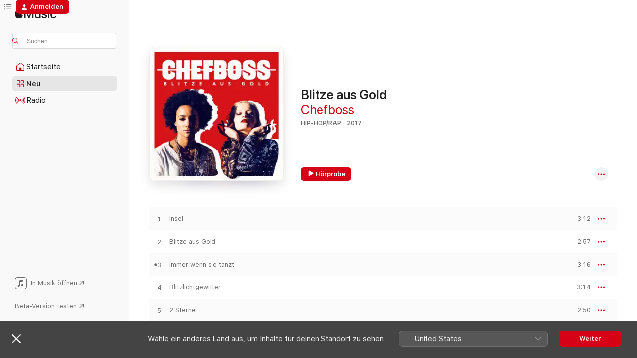

--- FILE ---
content_type: text/html
request_url: https://music.apple.com/de/album/blitze-aus-gold/1440889675?app=itunes
body_size: 25694
content:
<!DOCTYPE html>
<html dir="ltr" lang="de-DE">
    <head>
        <!-- prettier-ignore -->
        <meta charset="utf-8">
        <!-- prettier-ignore -->
        <meta http-equiv="X-UA-Compatible" content="IE=edge">
        <!-- prettier-ignore -->
        <meta
            name="viewport"
            content="width=device-width,initial-scale=1,interactive-widget=resizes-content"
        >
        <!-- prettier-ignore -->
        <meta name="applicable-device" content="pc,mobile">
        <!-- prettier-ignore -->
        <meta name="referrer" content="strict-origin">
        <!-- prettier-ignore -->
        <link
            rel="apple-touch-icon"
            sizes="180x180"
            href="/assets/favicon/favicon-180.png"
        >
        <!-- prettier-ignore -->
        <link
            rel="icon"
            type="image/png"
            sizes="32x32"
            href="/assets/favicon/favicon-32.png"
        >
        <!-- prettier-ignore -->
        <link
            rel="icon"
            type="image/png"
            sizes="16x16"
            href="/assets/favicon/favicon-16.png"
        >
        <!-- prettier-ignore -->
        <link
            rel="mask-icon"
            href="/assets/favicon/favicon.svg"
            color="#fa233b"
        >
        <!-- prettier-ignore -->
        <link rel="manifest" href="/manifest.json">

        <title>‎Blitze aus Gold – Album von Chefboss – Apple Music</title><!-- HEAD_svelte-1cypuwr_START --><link rel="preconnect" href="//www.apple.com/wss/fonts" crossorigin="anonymous"><link rel="stylesheet" href="//www.apple.com/wss/fonts?families=SF+Pro,v4%7CSF+Pro+Icons,v1&amp;display=swap" type="text/css" referrerpolicy="strict-origin-when-cross-origin"><!-- HEAD_svelte-1cypuwr_END --><!-- HEAD_svelte-1dn0qnz_START -->    <meta name="description" content="Hör dir „Blitze aus Gold“ von Chefboss auf Apple Music an. 2017. 12 Titel. Laufzeit: 37 Minuten."> <meta name="keywords" content="anhören, Blitze aus Gold, Chefboss, Musik, Singles, Titel, Hip-Hop/Rap, Musik streamen, Apple Music"> <link rel="canonical" href="https://music.apple.com/de/album/blitze-aus-gold/1440889675">   <link rel="alternate" type="application/json+oembed" href="https://music.apple.com/api/oembed?url=https%3A%2F%2Fmusic.apple.com%2Fde%2Falbum%2Fblitze-aus-gold%2F1440889675" title="„Blitze aus Gold“ von Chefboss bei Apple Music">  <meta name="al:ios:app_store_id" content="1108187390"> <meta name="al:ios:app_name" content="Apple Music"> <meta name="apple:content_id" content="1440889675"> <meta name="apple:title" content="Blitze aus Gold"> <meta name="apple:description" content="Hör dir „Blitze aus Gold“ von Chefboss auf Apple Music an. 2017. 12 Titel. Laufzeit: 37 Minuten.">   <meta property="og:title" content="„Blitze aus Gold“ von Chefboss bei Apple Music"> <meta property="og:description" content="Album · 2017 · 12 Titel"> <meta property="og:site_name" content="Apple Music – Webplayer"> <meta property="og:url" content="https://music.apple.com/de/album/blitze-aus-gold/1440889675"> <meta property="og:image" content="https://is1-ssl.mzstatic.com/image/thumb/Music115/v4/0d/3b/25/0d3b2593-0a84-19da-6a6c-f7ca02c30e39/00602557410303.rgb.jpg/1200x630bf-60.jpg"> <meta property="og:image:secure_url" content="https://is1-ssl.mzstatic.com/image/thumb/Music115/v4/0d/3b/25/0d3b2593-0a84-19da-6a6c-f7ca02c30e39/00602557410303.rgb.jpg/1200x630bf-60.jpg"> <meta property="og:image:alt" content="„Blitze aus Gold“ von Chefboss bei Apple Music"> <meta property="og:image:width" content="1200"> <meta property="og:image:height" content="630"> <meta property="og:image:type" content="image/jpg"> <meta property="og:type" content="music.album"> <meta property="og:locale" content="de_DE">  <meta property="music:song_count" content="12"> <meta property="music:song" content="https://music.apple.com/de/song/insel/1440889684"> <meta property="music:song:preview_url:secure_url" content="https://music.apple.com/de/song/insel/1440889684"> <meta property="music:song:disc" content="1"> <meta property="music:song:duration" content="PT3M12S"> <meta property="music:song:track" content="1">  <meta property="music:song" content="https://music.apple.com/de/song/blitze-aus-gold/1440890113"> <meta property="music:song:preview_url:secure_url" content="https://music.apple.com/de/song/blitze-aus-gold/1440890113"> <meta property="music:song:disc" content="1"> <meta property="music:song:duration" content="PT2M57S"> <meta property="music:song:track" content="2">  <meta property="music:song" content="https://music.apple.com/de/song/immer-wenn-sie-tanzt/1440890118"> <meta property="music:song:preview_url:secure_url" content="https://music.apple.com/de/song/immer-wenn-sie-tanzt/1440890118"> <meta property="music:song:disc" content="1"> <meta property="music:song:duration" content="PT3M16S"> <meta property="music:song:track" content="3">  <meta property="music:song" content="https://music.apple.com/de/song/blitzlichtgewitter/1440890122"> <meta property="music:song:preview_url:secure_url" content="https://music.apple.com/de/song/blitzlichtgewitter/1440890122"> <meta property="music:song:disc" content="1"> <meta property="music:song:duration" content="PT3M14S"> <meta property="music:song:track" content="4">  <meta property="music:song" content="https://music.apple.com/de/song/2-sterne/1440890126"> <meta property="music:song:preview_url:secure_url" content="https://music.apple.com/de/song/2-sterne/1440890126"> <meta property="music:song:disc" content="1"> <meta property="music:song:duration" content="PT2M50S"> <meta property="music:song:track" content="5">  <meta property="music:song" content="https://music.apple.com/de/song/tr%C3%A4ume/1440890134"> <meta property="music:song:preview_url:secure_url" content="https://music.apple.com/de/song/tr%C3%A4ume/1440890134"> <meta property="music:song:disc" content="1"> <meta property="music:song:duration" content="PT3M21S"> <meta property="music:song:track" content="6">  <meta property="music:song" content="https://music.apple.com/de/song/rauher-wind/1440890411"> <meta property="music:song:preview_url:secure_url" content="https://music.apple.com/de/song/rauher-wind/1440890411"> <meta property="music:song:disc" content="1"> <meta property="music:song:duration" content="PT2M47S"> <meta property="music:song:track" content="7">  <meta property="music:song" content="https://music.apple.com/de/song/lieblingstrack/1440890417"> <meta property="music:song:preview_url:secure_url" content="https://music.apple.com/de/song/lieblingstrack/1440890417"> <meta property="music:song:disc" content="1"> <meta property="music:song:duration" content="PT2M49S"> <meta property="music:song:track" content="8">  <meta property="music:song" content="https://music.apple.com/de/song/zombie-apokalypse/1440890561"> <meta property="music:song:preview_url:secure_url" content="https://music.apple.com/de/song/zombie-apokalypse/1440890561"> <meta property="music:song:disc" content="1"> <meta property="music:song:duration" content="PT3M"> <meta property="music:song:track" content="9">  <meta property="music:song" content="https://music.apple.com/de/song/k%C3%B6nige-der-nacht/1440890576"> <meta property="music:song:preview_url:secure_url" content="https://music.apple.com/de/song/k%C3%B6nige-der-nacht/1440890576"> <meta property="music:song:disc" content="1"> <meta property="music:song:duration" content="PT3M13S"> <meta property="music:song:track" content="10">  <meta property="music:song" content="https://music.apple.com/de/song/mosaik/1440890587"> <meta property="music:song:preview_url:secure_url" content="https://music.apple.com/de/song/mosaik/1440890587"> <meta property="music:song:disc" content="1"> <meta property="music:song:duration" content="PT3M1S"> <meta property="music:song:track" content="11">  <meta property="music:song" content="https://music.apple.com/de/song/feuerwerk/1440890741"> <meta property="music:song:preview_url:secure_url" content="https://music.apple.com/de/song/feuerwerk/1440890741"> <meta property="music:song:disc" content="1"> <meta property="music:song:duration" content="PT3M29S"> <meta property="music:song:track" content="12">   <meta property="music:musician" content="https://music.apple.com/de/artist/chefboss/602859996"> <meta property="music:release_date" content="2017-03-17T00:00:00.000Z">   <meta name="twitter:title" content="„Blitze aus Gold“ von Chefboss bei Apple Music"> <meta name="twitter:description" content="Album · 2017 · 12 Titel"> <meta name="twitter:site" content="@AppleMusic"> <meta name="twitter:image" content="https://is1-ssl.mzstatic.com/image/thumb/Music115/v4/0d/3b/25/0d3b2593-0a84-19da-6a6c-f7ca02c30e39/00602557410303.rgb.jpg/600x600bf-60.jpg"> <meta name="twitter:image:alt" content="„Blitze aus Gold“ von Chefboss bei Apple Music"> <meta name="twitter:card" content="summary">     <!-- HTML_TAG_START -->
                <script id=schema:music-album type="application/ld+json">
                    {"@context":"http://schema.org","@type":"MusicAlbum","name":"Blitze aus Gold","description":"Hör dir „Blitze aus Gold“ von Chefboss auf Apple Music an. 2017. 12 Titel. Laufzeit: 37 Minuten.","citation":[{"@type":"MusicAlbum","image":"https://is1-ssl.mzstatic.com/image/thumb/Music114/v4/f8/1d/35/f81d35eb-479a-302e-4fac-e184121fc809/4050538221916.jpg/1200x630bb.jpg","url":"https://music.apple.com/de/album/ich-boykottiere-dich-episode-2-ep/1451833000","name":"Ich boykottiere dich (Episode 2) - EP"},{"@type":"MusicAlbum","image":"https://is1-ssl.mzstatic.com/image/thumb/Music128/v4/06/8c/10/068c10da-fa8a-758f-0fac-e373d2ef8926/886446624112.jpg/1200x630bb.jpg","url":"https://music.apple.com/de/album/worst-of-jennifer-rostock/1272791249","name":"Worst of Jennifer Rostock"},{"@type":"MusicAlbum","image":"https://is1-ssl.mzstatic.com/image/thumb/Music122/v4/93/44/c3/9344c394-a6ea-da50-4280-d84cb69b7360/cover.jpg/1200x630bb.jpg","url":"https://music.apple.com/de/album/kopf-aus-fu%C3%9F-an/1635771294","name":"Kopf aus Fuß an"},{"@type":"MusicAlbum","image":"https://is1-ssl.mzstatic.com/image/thumb/Music126/v4/9d/d8/96/9dd896a2-f331-29e3-2ad3-9ac3d838e145/cover.jpg/1200x630bb.jpg","url":"https://music.apple.com/de/album/dat-l%C3%A4ppert-sik-dat-beste-vun-de-fofftig-penns/1676018303","name":"Dat läppert sik: Dat Beste vun De fofftig Penns"},{"@type":"MusicAlbum","image":"https://is1-ssl.mzstatic.com/image/thumb/Music127/v4/3e/fe/f0/3efef08e-69e6-078a-3316-232d6af70a36/886446553306.jpg/1200x630bb.jpg","url":"https://music.apple.com/de/album/feel-erfolg-deluxe-edition/1251931080","name":"Feel Erfolg (Deluxe Edition)"},{"@type":"MusicAlbum","image":"https://is1-ssl.mzstatic.com/image/thumb/Music128/v4/b6/64/c2/b664c28d-df69-cdae-256c-6e7e7e196541/00602537174850.rgb.jpg/1200x630bb.jpg","url":"https://music.apple.com/de/album/das-chaos-und-die-ordnung-special-version/1445885759","name":"Das Chaos und die Ordnung (Special Version)"},{"@type":"MusicAlbum","image":"https://is1-ssl.mzstatic.com/image/thumb/Music221/v4/ed/f9/b0/edf9b003-c688-f789-3639-a6a87c2a6588/cover_4260296763027.jpg/1200x630bb.jpg","url":"https://music.apple.com/de/album/irie-r%C3%A9volt%C3%A9s/1450840982","name":"Irie Révoltés"},{"@type":"MusicAlbum","image":"https://is1-ssl.mzstatic.com/image/thumb/Music118/v4/87/9d/ff/879dffae-ab29-021e-afc4-d3f5a032ff93/04260393330054.rgb.jpg/1200x630bb.jpg","url":"https://music.apple.com/de/album/ich-habe-eine-fahne-feat-das-bo-ep/1444586704","name":"Ich habe eine Fahne (feat. Das Bo) - EP"},{"@type":"MusicAlbum","image":"https://is1-ssl.mzstatic.com/image/thumb/Music122/v4/41/13/c2/4113c231-d246-30f8-68ab-b61ad79a15b9/886446149622.jpg/1200x630bb.jpg","url":"https://music.apple.com/de/album/wie-ein-mann-ep/1203804404","name":"Wie ein Mann - EP"},{"@type":"MusicAlbum","image":"https://is1-ssl.mzstatic.com/image/thumb/Music117/v4/51/b9/07/51b90750-d408-67cf-645e-c7518003db41/886446192178.jpg/1200x630bb.jpg","url":"https://music.apple.com/de/album/karussell/1235026583","name":"Karussell"}],"tracks":[{"@type":"MusicRecording","name":"Insel","duration":"PT3M12S","url":"https://music.apple.com/de/song/insel/1440889684","offers":{"@type":"Offer","category":"free","price":0},"audio":{"@type":"AudioObject","potentialAction":{"@type":"ListenAction","expectsAcceptanceOf":{"@type":"Offer","category":"free"},"target":{"@type":"EntryPoint","actionPlatform":"https://music.apple.com/de/song/insel/1440889684"}},"name":"Insel","contentUrl":"https://audio-ssl.itunes.apple.com/itunes-assets/AudioPreview115/v4/1c/8a/e5/1c8ae5c1-eca4-7238-1611-abe54ea4d22d/mzaf_1418093143710134466.plus.aac.ep.m4a","duration":"PT3M12S","uploadDate":"2017-01-27","thumbnailUrl":"https://is1-ssl.mzstatic.com/image/thumb/Music115/v4/0d/3b/25/0d3b2593-0a84-19da-6a6c-f7ca02c30e39/00602557410303.rgb.jpg/1200x630bb.jpg"}},{"@type":"MusicRecording","name":"Blitze aus Gold","duration":"PT2M57S","url":"https://music.apple.com/de/song/blitze-aus-gold/1440890113","offers":{"@type":"Offer","category":"free","price":0},"audio":{"@type":"AudioObject","potentialAction":{"@type":"ListenAction","expectsAcceptanceOf":{"@type":"Offer","category":"free"},"target":{"@type":"EntryPoint","actionPlatform":"https://music.apple.com/de/song/blitze-aus-gold/1440890113"}},"name":"Blitze aus Gold","contentUrl":"https://audio-ssl.itunes.apple.com/itunes-assets/AudioPreview115/v4/76/2c/df/762cdf5a-e40a-2fd0-7e0c-6ab9a1dc8b8a/mzaf_18374107209852359432.plus.aac.ep.m4a","duration":"PT2M57S","uploadDate":"2017-03-17","thumbnailUrl":"https://is1-ssl.mzstatic.com/image/thumb/Music115/v4/0d/3b/25/0d3b2593-0a84-19da-6a6c-f7ca02c30e39/00602557410303.rgb.jpg/1200x630bb.jpg"}},{"@type":"MusicRecording","name":"Immer wenn sie tanzt","duration":"PT3M16S","url":"https://music.apple.com/de/song/immer-wenn-sie-tanzt/1440890118","offers":{"@type":"Offer","category":"free","price":0},"audio":{"@type":"AudioObject","potentialAction":{"@type":"ListenAction","expectsAcceptanceOf":{"@type":"Offer","category":"free"},"target":{"@type":"EntryPoint","actionPlatform":"https://music.apple.com/de/song/immer-wenn-sie-tanzt/1440890118"}},"name":"Immer wenn sie tanzt","contentUrl":"https://audio-ssl.itunes.apple.com/itunes-assets/AudioPreview125/v4/a8/a0/38/a8a03821-4039-bb4a-2590-0742f52293b5/mzaf_4755978900695360499.plus.aac.ep.m4a","duration":"PT3M16S","uploadDate":"2017-03-17","thumbnailUrl":"https://is1-ssl.mzstatic.com/image/thumb/Music115/v4/0d/3b/25/0d3b2593-0a84-19da-6a6c-f7ca02c30e39/00602557410303.rgb.jpg/1200x630bb.jpg"}},{"@type":"MusicRecording","name":"Blitzlichtgewitter","duration":"PT3M14S","url":"https://music.apple.com/de/song/blitzlichtgewitter/1440890122","offers":{"@type":"Offer","category":"free","price":0},"audio":{"@type":"AudioObject","potentialAction":{"@type":"ListenAction","expectsAcceptanceOf":{"@type":"Offer","category":"free"},"target":{"@type":"EntryPoint","actionPlatform":"https://music.apple.com/de/song/blitzlichtgewitter/1440890122"}},"name":"Blitzlichtgewitter","contentUrl":"https://audio-ssl.itunes.apple.com/itunes-assets/AudioPreview115/v4/c4/ac/0b/c4ac0b64-daff-4660-4033-41086c6fb06b/mzaf_7526692517167124798.plus.aac.ep.m4a","duration":"PT3M14S","uploadDate":"2017-03-17","thumbnailUrl":"https://is1-ssl.mzstatic.com/image/thumb/Music115/v4/0d/3b/25/0d3b2593-0a84-19da-6a6c-f7ca02c30e39/00602557410303.rgb.jpg/1200x630bb.jpg"}},{"@type":"MusicRecording","name":"2 Sterne","duration":"PT2M50S","url":"https://music.apple.com/de/song/2-sterne/1440890126","offers":{"@type":"Offer","category":"free","price":0},"audio":{"@type":"AudioObject","potentialAction":{"@type":"ListenAction","expectsAcceptanceOf":{"@type":"Offer","category":"free"},"target":{"@type":"EntryPoint","actionPlatform":"https://music.apple.com/de/song/2-sterne/1440890126"}},"name":"2 Sterne","contentUrl":"https://audio-ssl.itunes.apple.com/itunes-assets/AudioPreview115/v4/35/10/48/35104852-335b-aac8-c47c-2ca84c330d00/mzaf_2000390856192471683.plus.aac.ep.m4a","duration":"PT2M50S","uploadDate":"2017-03-17","thumbnailUrl":"https://is1-ssl.mzstatic.com/image/thumb/Music115/v4/0d/3b/25/0d3b2593-0a84-19da-6a6c-f7ca02c30e39/00602557410303.rgb.jpg/1200x630bb.jpg"}},{"@type":"MusicRecording","name":"Träume","duration":"PT3M21S","url":"https://music.apple.com/de/song/tr%C3%A4ume/1440890134","offers":{"@type":"Offer","category":"free","price":0},"audio":{"@type":"AudioObject","potentialAction":{"@type":"ListenAction","expectsAcceptanceOf":{"@type":"Offer","category":"free"},"target":{"@type":"EntryPoint","actionPlatform":"https://music.apple.com/de/song/tr%C3%A4ume/1440890134"}},"name":"Träume","contentUrl":"https://audio-ssl.itunes.apple.com/itunes-assets/AudioPreview125/v4/7f/26/06/7f2606bf-3849-03bb-0137-56be07712ab7/mzaf_17884363331494664952.plus.aac.ep.m4a","duration":"PT3M21S","uploadDate":"2017-03-17","thumbnailUrl":"https://is1-ssl.mzstatic.com/image/thumb/Music115/v4/0d/3b/25/0d3b2593-0a84-19da-6a6c-f7ca02c30e39/00602557410303.rgb.jpg/1200x630bb.jpg"}},{"@type":"MusicRecording","name":"Rauher Wind","duration":"PT2M47S","url":"https://music.apple.com/de/song/rauher-wind/1440890411","offers":{"@type":"Offer","category":"free","price":0},"audio":{"@type":"AudioObject","potentialAction":{"@type":"ListenAction","expectsAcceptanceOf":{"@type":"Offer","category":"free"},"target":{"@type":"EntryPoint","actionPlatform":"https://music.apple.com/de/song/rauher-wind/1440890411"}},"name":"Rauher Wind","contentUrl":"https://audio-ssl.itunes.apple.com/itunes-assets/AudioPreview115/v4/66/74/79/667479c7-bdc0-e12b-2f21-acc750a26e2a/mzaf_4438248290572578110.plus.aac.ep.m4a","duration":"PT2M47S","uploadDate":"2017-03-17","thumbnailUrl":"https://is1-ssl.mzstatic.com/image/thumb/Music115/v4/0d/3b/25/0d3b2593-0a84-19da-6a6c-f7ca02c30e39/00602557410303.rgb.jpg/1200x630bb.jpg"}},{"@type":"MusicRecording","name":"Lieblingstrack","duration":"PT2M49S","url":"https://music.apple.com/de/song/lieblingstrack/1440890417","offers":{"@type":"Offer","category":"free","price":0},"audio":{"@type":"AudioObject","potentialAction":{"@type":"ListenAction","expectsAcceptanceOf":{"@type":"Offer","category":"free"},"target":{"@type":"EntryPoint","actionPlatform":"https://music.apple.com/de/song/lieblingstrack/1440890417"}},"name":"Lieblingstrack","contentUrl":"https://audio-ssl.itunes.apple.com/itunes-assets/AudioPreview125/v4/87/78/59/877859b3-5c08-6690-422c-60d983f433b5/mzaf_6112782846441546314.plus.aac.ep.m4a","duration":"PT2M49S","uploadDate":"2017-03-17","thumbnailUrl":"https://is1-ssl.mzstatic.com/image/thumb/Music115/v4/0d/3b/25/0d3b2593-0a84-19da-6a6c-f7ca02c30e39/00602557410303.rgb.jpg/1200x630bb.jpg"}},{"@type":"MusicRecording","name":"Zombie Apokalypse","duration":"PT3M","url":"https://music.apple.com/de/song/zombie-apokalypse/1440890561","offers":{"@type":"Offer","category":"free","price":0},"audio":{"@type":"AudioObject","potentialAction":{"@type":"ListenAction","expectsAcceptanceOf":{"@type":"Offer","category":"free"},"target":{"@type":"EntryPoint","actionPlatform":"https://music.apple.com/de/song/zombie-apokalypse/1440890561"}},"name":"Zombie Apokalypse","contentUrl":"https://audio-ssl.itunes.apple.com/itunes-assets/AudioPreview125/v4/0e/87/54/0e87548c-7c3c-6528-722b-da0cba8a7016/mzaf_439271758976997719.plus.aac.ep.m4a","duration":"PT3M","uploadDate":"2016-05-06","thumbnailUrl":"https://is1-ssl.mzstatic.com/image/thumb/Music115/v4/0d/3b/25/0d3b2593-0a84-19da-6a6c-f7ca02c30e39/00602557410303.rgb.jpg/1200x630bb.jpg"}},{"@type":"MusicRecording","name":"Könige der Nacht","duration":"PT3M13S","url":"https://music.apple.com/de/song/k%C3%B6nige-der-nacht/1440890576","offers":{"@type":"Offer","category":"free","price":0},"audio":{"@type":"AudioObject","potentialAction":{"@type":"ListenAction","expectsAcceptanceOf":{"@type":"Offer","category":"free"},"target":{"@type":"EntryPoint","actionPlatform":"https://music.apple.com/de/song/k%C3%B6nige-der-nacht/1440890576"}},"name":"Könige der Nacht","contentUrl":"https://audio-ssl.itunes.apple.com/itunes-assets/AudioPreview115/v4/03/64/96/036496f0-7aee-8ed4-dd94-49e01c376a1e/mzaf_2902370917736578121.plus.aac.ep.m4a","duration":"PT3M13S","uploadDate":"2017-03-17","thumbnailUrl":"https://is1-ssl.mzstatic.com/image/thumb/Music115/v4/0d/3b/25/0d3b2593-0a84-19da-6a6c-f7ca02c30e39/00602557410303.rgb.jpg/1200x630bb.jpg"}},{"@type":"MusicRecording","name":"Mosaik","duration":"PT3M1S","url":"https://music.apple.com/de/song/mosaik/1440890587","offers":{"@type":"Offer","category":"free","price":0},"audio":{"@type":"AudioObject","potentialAction":{"@type":"ListenAction","expectsAcceptanceOf":{"@type":"Offer","category":"free"},"target":{"@type":"EntryPoint","actionPlatform":"https://music.apple.com/de/song/mosaik/1440890587"}},"name":"Mosaik","contentUrl":"https://audio-ssl.itunes.apple.com/itunes-assets/AudioPreview125/v4/ed/dc/5a/eddc5adb-0192-1072-bf94-7d81a50831b3/mzaf_2465518025231143530.plus.aac.ep.m4a","duration":"PT3M1S","uploadDate":"2015-07-17","thumbnailUrl":"https://is1-ssl.mzstatic.com/image/thumb/Music115/v4/0d/3b/25/0d3b2593-0a84-19da-6a6c-f7ca02c30e39/00602557410303.rgb.jpg/1200x630bb.jpg"}},{"@type":"MusicRecording","name":"Feuerwerk","duration":"PT3M29S","url":"https://music.apple.com/de/song/feuerwerk/1440890741","offers":{"@type":"Offer","category":"free","price":0},"audio":{"@type":"AudioObject","potentialAction":{"@type":"ListenAction","expectsAcceptanceOf":{"@type":"Offer","category":"free"},"target":{"@type":"EntryPoint","actionPlatform":"https://music.apple.com/de/song/feuerwerk/1440890741"}},"name":"Feuerwerk","contentUrl":"https://audio-ssl.itunes.apple.com/itunes-assets/AudioPreview115/v4/0d/1d/be/0d1dbe81-e59b-d0aa-5b2d-763614b45c98/mzaf_15626722860584117011.plus.aac.ep.m4a","duration":"PT3M29S","uploadDate":"2017-03-17","thumbnailUrl":"https://is1-ssl.mzstatic.com/image/thumb/Music115/v4/0d/3b/25/0d3b2593-0a84-19da-6a6c-f7ca02c30e39/00602557410303.rgb.jpg/1200x630bb.jpg"}}],"workExample":[{"@type":"MusicAlbum","image":"https://is1-ssl.mzstatic.com/image/thumb/Music114/v4/2e/46/ed/2e46ed60-1231-7f9e-2540-12c75d4cb1ee/cover.jpg/1200x630bb.jpg","url":"https://music.apple.com/de/album/kein-geld-der-welt-feat-bosse-single/1451931203","name":"Kein Geld der Welt (feat. Bosse) - Single"},{"@type":"MusicAlbum","image":"https://is1-ssl.mzstatic.com/image/thumb/Music128/v4/82/12/e7/8212e716-403a-6904-6a54-5decdbdb4435/cover.jpg/1200x630bb.jpg","url":"https://music.apple.com/de/album/unterwegs-single/1444279787","name":"Unterwegs - Single"},{"@type":"MusicAlbum","image":"https://is1-ssl.mzstatic.com/image/thumb/Music128/v4/c8/f8/c2/c8f8c23f-2288-6111-4e76-156782935b70/00602567070238.rgb.jpg/1200x630bb.jpg","url":"https://music.apple.com/de/album/zombie-apokalypse-j%C3%A4germeister-blaskapelle-rmx-single/1444442167","name":"Zombie Apokalypse (Jägermeister Blaskapelle RMX) - Single"},{"@type":"MusicAlbum","image":"https://is1-ssl.mzstatic.com/image/thumb/Music124/v4/46/2e/0a/462e0a11-2d9f-591f-19c8-cd667850c087/00602547449993.rgb.jpg/1200x630bb.jpg","url":"https://music.apple.com/de/album/blitzlichtgewitter-ep/1444452203","name":"Blitzlichtgewitter (EP)"},{"@type":"MusicAlbum","image":"https://is1-ssl.mzstatic.com/image/thumb/Music123/v4/cc/a1/10/cca1108d-0d7b-1962-06f9-93ca29289006/cover.jpg/1200x630bb.jpg","url":"https://music.apple.com/de/album/kein-geld-der-welt/1472390410","name":"Kein Geld der Welt"},{"@type":"MusicAlbum","image":"https://is1-ssl.mzstatic.com/image/thumb/Music125/v4/6f/ef/c6/6fefc6b7-9c55-e568-74b2-693d78822645/cover.jpg/1200x630bb.jpg","url":"https://music.apple.com/de/album/hol-dein-freak-raus-feat-tino-turner-single/1397389817","name":"Hol dein Freak raus (feat. Tino Turner) - Single"},{"@type":"MusicAlbum","image":"https://is1-ssl.mzstatic.com/image/thumb/Music123/v4/1c/49/62/1c4962eb-7b1c-11c5-0813-af12f2172805/cover.jpg/1200x630bb.jpg","url":"https://music.apple.com/de/album/von-hamburg-bis-zum-meer-feat-tonbandger%C3%A4t-chefboss/1485592498","name":"Von Hamburg bis zum Meer (feat. Tonbandgerät, Chefboss, Cäthe & Nico Suave) - Single"},{"@type":"MusicAlbum","image":"https://is1-ssl.mzstatic.com/image/thumb/Music125/v4/e3/ff/22/e3ff22fd-2e60-c9e8-1def-003d1eab7501/cover.jpg/1200x630bb.jpg","url":"https://music.apple.com/de/album/hol-dein-freak-raus-feat-danergy-the-purge-remix-single/1404410806","name":"Hol dein Freak raus (feat. Danergy) [The Purge Remix] - Single"},{"@type":"MusicAlbum","image":"https://is1-ssl.mzstatic.com/image/thumb/Music113/v4/69/f4/5a/69f45a38-1fcd-3881-c9a3-76cfc533ced3/cover.jpg/1200x630bb.jpg","url":"https://music.apple.com/de/album/modus-single/1508039245","name":"Modus - Single"},{"@type":"MusicAlbum","image":"https://is1-ssl.mzstatic.com/image/thumb/Music118/v4/5e/2a/48/5e2a48df-f085-1597-ceb5-427d8432227b/cover.jpg/1200x630bb.jpg","url":"https://music.apple.com/de/album/frida-kahlo-single/1441912581","name":"Frida Kahlo - Single"},{"@type":"MusicAlbum","image":"https://is1-ssl.mzstatic.com/image/thumb/Music118/v4/11/e7/90/11e790f9-d15a-b4fa-6332-19e070a4c567/cover.jpg/1200x630bb.jpg","url":"https://music.apple.com/de/album/wei%C3%9Ft-du-noch-single/1411853135","name":"Weißt du noch - Single"},{"@type":"MusicAlbum","image":"https://is1-ssl.mzstatic.com/image/thumb/Music221/v4/3d/54/9b/3d549bcd-c3c5-3a4e-4f29-f9041015faf5/4018939360276_3000.jpg/1200x630bb.jpg","url":"https://music.apple.com/de/album/b%C3%A4m-da-isser-feat-kwam-e-chefboss-das-bo-single/1765471619","name":"BÄM (Da isser) [feat. Kwam E., Chefboss & Das Bo] - Single"},{"@type":"MusicRecording","name":"Insel","duration":"PT3M12S","url":"https://music.apple.com/de/song/insel/1440889684","offers":{"@type":"Offer","category":"free","price":0},"audio":{"@type":"AudioObject","potentialAction":{"@type":"ListenAction","expectsAcceptanceOf":{"@type":"Offer","category":"free"},"target":{"@type":"EntryPoint","actionPlatform":"https://music.apple.com/de/song/insel/1440889684"}},"name":"Insel","contentUrl":"https://audio-ssl.itunes.apple.com/itunes-assets/AudioPreview115/v4/1c/8a/e5/1c8ae5c1-eca4-7238-1611-abe54ea4d22d/mzaf_1418093143710134466.plus.aac.ep.m4a","duration":"PT3M12S","uploadDate":"2017-01-27","thumbnailUrl":"https://is1-ssl.mzstatic.com/image/thumb/Music115/v4/0d/3b/25/0d3b2593-0a84-19da-6a6c-f7ca02c30e39/00602557410303.rgb.jpg/1200x630bb.jpg"}},{"@type":"MusicRecording","name":"Blitze aus Gold","duration":"PT2M57S","url":"https://music.apple.com/de/song/blitze-aus-gold/1440890113","offers":{"@type":"Offer","category":"free","price":0},"audio":{"@type":"AudioObject","potentialAction":{"@type":"ListenAction","expectsAcceptanceOf":{"@type":"Offer","category":"free"},"target":{"@type":"EntryPoint","actionPlatform":"https://music.apple.com/de/song/blitze-aus-gold/1440890113"}},"name":"Blitze aus Gold","contentUrl":"https://audio-ssl.itunes.apple.com/itunes-assets/AudioPreview115/v4/76/2c/df/762cdf5a-e40a-2fd0-7e0c-6ab9a1dc8b8a/mzaf_18374107209852359432.plus.aac.ep.m4a","duration":"PT2M57S","uploadDate":"2017-03-17","thumbnailUrl":"https://is1-ssl.mzstatic.com/image/thumb/Music115/v4/0d/3b/25/0d3b2593-0a84-19da-6a6c-f7ca02c30e39/00602557410303.rgb.jpg/1200x630bb.jpg"}},{"@type":"MusicRecording","name":"Immer wenn sie tanzt","duration":"PT3M16S","url":"https://music.apple.com/de/song/immer-wenn-sie-tanzt/1440890118","offers":{"@type":"Offer","category":"free","price":0},"audio":{"@type":"AudioObject","potentialAction":{"@type":"ListenAction","expectsAcceptanceOf":{"@type":"Offer","category":"free"},"target":{"@type":"EntryPoint","actionPlatform":"https://music.apple.com/de/song/immer-wenn-sie-tanzt/1440890118"}},"name":"Immer wenn sie tanzt","contentUrl":"https://audio-ssl.itunes.apple.com/itunes-assets/AudioPreview125/v4/a8/a0/38/a8a03821-4039-bb4a-2590-0742f52293b5/mzaf_4755978900695360499.plus.aac.ep.m4a","duration":"PT3M16S","uploadDate":"2017-03-17","thumbnailUrl":"https://is1-ssl.mzstatic.com/image/thumb/Music115/v4/0d/3b/25/0d3b2593-0a84-19da-6a6c-f7ca02c30e39/00602557410303.rgb.jpg/1200x630bb.jpg"}},{"@type":"MusicRecording","name":"Blitzlichtgewitter","duration":"PT3M14S","url":"https://music.apple.com/de/song/blitzlichtgewitter/1440890122","offers":{"@type":"Offer","category":"free","price":0},"audio":{"@type":"AudioObject","potentialAction":{"@type":"ListenAction","expectsAcceptanceOf":{"@type":"Offer","category":"free"},"target":{"@type":"EntryPoint","actionPlatform":"https://music.apple.com/de/song/blitzlichtgewitter/1440890122"}},"name":"Blitzlichtgewitter","contentUrl":"https://audio-ssl.itunes.apple.com/itunes-assets/AudioPreview115/v4/c4/ac/0b/c4ac0b64-daff-4660-4033-41086c6fb06b/mzaf_7526692517167124798.plus.aac.ep.m4a","duration":"PT3M14S","uploadDate":"2017-03-17","thumbnailUrl":"https://is1-ssl.mzstatic.com/image/thumb/Music115/v4/0d/3b/25/0d3b2593-0a84-19da-6a6c-f7ca02c30e39/00602557410303.rgb.jpg/1200x630bb.jpg"}},{"@type":"MusicRecording","name":"2 Sterne","duration":"PT2M50S","url":"https://music.apple.com/de/song/2-sterne/1440890126","offers":{"@type":"Offer","category":"free","price":0},"audio":{"@type":"AudioObject","potentialAction":{"@type":"ListenAction","expectsAcceptanceOf":{"@type":"Offer","category":"free"},"target":{"@type":"EntryPoint","actionPlatform":"https://music.apple.com/de/song/2-sterne/1440890126"}},"name":"2 Sterne","contentUrl":"https://audio-ssl.itunes.apple.com/itunes-assets/AudioPreview115/v4/35/10/48/35104852-335b-aac8-c47c-2ca84c330d00/mzaf_2000390856192471683.plus.aac.ep.m4a","duration":"PT2M50S","uploadDate":"2017-03-17","thumbnailUrl":"https://is1-ssl.mzstatic.com/image/thumb/Music115/v4/0d/3b/25/0d3b2593-0a84-19da-6a6c-f7ca02c30e39/00602557410303.rgb.jpg/1200x630bb.jpg"}},{"@type":"MusicRecording","name":"Träume","duration":"PT3M21S","url":"https://music.apple.com/de/song/tr%C3%A4ume/1440890134","offers":{"@type":"Offer","category":"free","price":0},"audio":{"@type":"AudioObject","potentialAction":{"@type":"ListenAction","expectsAcceptanceOf":{"@type":"Offer","category":"free"},"target":{"@type":"EntryPoint","actionPlatform":"https://music.apple.com/de/song/tr%C3%A4ume/1440890134"}},"name":"Träume","contentUrl":"https://audio-ssl.itunes.apple.com/itunes-assets/AudioPreview125/v4/7f/26/06/7f2606bf-3849-03bb-0137-56be07712ab7/mzaf_17884363331494664952.plus.aac.ep.m4a","duration":"PT3M21S","uploadDate":"2017-03-17","thumbnailUrl":"https://is1-ssl.mzstatic.com/image/thumb/Music115/v4/0d/3b/25/0d3b2593-0a84-19da-6a6c-f7ca02c30e39/00602557410303.rgb.jpg/1200x630bb.jpg"}},{"@type":"MusicRecording","name":"Rauher Wind","duration":"PT2M47S","url":"https://music.apple.com/de/song/rauher-wind/1440890411","offers":{"@type":"Offer","category":"free","price":0},"audio":{"@type":"AudioObject","potentialAction":{"@type":"ListenAction","expectsAcceptanceOf":{"@type":"Offer","category":"free"},"target":{"@type":"EntryPoint","actionPlatform":"https://music.apple.com/de/song/rauher-wind/1440890411"}},"name":"Rauher Wind","contentUrl":"https://audio-ssl.itunes.apple.com/itunes-assets/AudioPreview115/v4/66/74/79/667479c7-bdc0-e12b-2f21-acc750a26e2a/mzaf_4438248290572578110.plus.aac.ep.m4a","duration":"PT2M47S","uploadDate":"2017-03-17","thumbnailUrl":"https://is1-ssl.mzstatic.com/image/thumb/Music115/v4/0d/3b/25/0d3b2593-0a84-19da-6a6c-f7ca02c30e39/00602557410303.rgb.jpg/1200x630bb.jpg"}},{"@type":"MusicRecording","name":"Lieblingstrack","duration":"PT2M49S","url":"https://music.apple.com/de/song/lieblingstrack/1440890417","offers":{"@type":"Offer","category":"free","price":0},"audio":{"@type":"AudioObject","potentialAction":{"@type":"ListenAction","expectsAcceptanceOf":{"@type":"Offer","category":"free"},"target":{"@type":"EntryPoint","actionPlatform":"https://music.apple.com/de/song/lieblingstrack/1440890417"}},"name":"Lieblingstrack","contentUrl":"https://audio-ssl.itunes.apple.com/itunes-assets/AudioPreview125/v4/87/78/59/877859b3-5c08-6690-422c-60d983f433b5/mzaf_6112782846441546314.plus.aac.ep.m4a","duration":"PT2M49S","uploadDate":"2017-03-17","thumbnailUrl":"https://is1-ssl.mzstatic.com/image/thumb/Music115/v4/0d/3b/25/0d3b2593-0a84-19da-6a6c-f7ca02c30e39/00602557410303.rgb.jpg/1200x630bb.jpg"}},{"@type":"MusicRecording","name":"Zombie Apokalypse","duration":"PT3M","url":"https://music.apple.com/de/song/zombie-apokalypse/1440890561","offers":{"@type":"Offer","category":"free","price":0},"audio":{"@type":"AudioObject","potentialAction":{"@type":"ListenAction","expectsAcceptanceOf":{"@type":"Offer","category":"free"},"target":{"@type":"EntryPoint","actionPlatform":"https://music.apple.com/de/song/zombie-apokalypse/1440890561"}},"name":"Zombie Apokalypse","contentUrl":"https://audio-ssl.itunes.apple.com/itunes-assets/AudioPreview125/v4/0e/87/54/0e87548c-7c3c-6528-722b-da0cba8a7016/mzaf_439271758976997719.plus.aac.ep.m4a","duration":"PT3M","uploadDate":"2016-05-06","thumbnailUrl":"https://is1-ssl.mzstatic.com/image/thumb/Music115/v4/0d/3b/25/0d3b2593-0a84-19da-6a6c-f7ca02c30e39/00602557410303.rgb.jpg/1200x630bb.jpg"}},{"@type":"MusicRecording","name":"Könige der Nacht","duration":"PT3M13S","url":"https://music.apple.com/de/song/k%C3%B6nige-der-nacht/1440890576","offers":{"@type":"Offer","category":"free","price":0},"audio":{"@type":"AudioObject","potentialAction":{"@type":"ListenAction","expectsAcceptanceOf":{"@type":"Offer","category":"free"},"target":{"@type":"EntryPoint","actionPlatform":"https://music.apple.com/de/song/k%C3%B6nige-der-nacht/1440890576"}},"name":"Könige der Nacht","contentUrl":"https://audio-ssl.itunes.apple.com/itunes-assets/AudioPreview115/v4/03/64/96/036496f0-7aee-8ed4-dd94-49e01c376a1e/mzaf_2902370917736578121.plus.aac.ep.m4a","duration":"PT3M13S","uploadDate":"2017-03-17","thumbnailUrl":"https://is1-ssl.mzstatic.com/image/thumb/Music115/v4/0d/3b/25/0d3b2593-0a84-19da-6a6c-f7ca02c30e39/00602557410303.rgb.jpg/1200x630bb.jpg"}},{"@type":"MusicRecording","name":"Mosaik","duration":"PT3M1S","url":"https://music.apple.com/de/song/mosaik/1440890587","offers":{"@type":"Offer","category":"free","price":0},"audio":{"@type":"AudioObject","potentialAction":{"@type":"ListenAction","expectsAcceptanceOf":{"@type":"Offer","category":"free"},"target":{"@type":"EntryPoint","actionPlatform":"https://music.apple.com/de/song/mosaik/1440890587"}},"name":"Mosaik","contentUrl":"https://audio-ssl.itunes.apple.com/itunes-assets/AudioPreview125/v4/ed/dc/5a/eddc5adb-0192-1072-bf94-7d81a50831b3/mzaf_2465518025231143530.plus.aac.ep.m4a","duration":"PT3M1S","uploadDate":"2015-07-17","thumbnailUrl":"https://is1-ssl.mzstatic.com/image/thumb/Music115/v4/0d/3b/25/0d3b2593-0a84-19da-6a6c-f7ca02c30e39/00602557410303.rgb.jpg/1200x630bb.jpg"}},{"@type":"MusicRecording","name":"Feuerwerk","duration":"PT3M29S","url":"https://music.apple.com/de/song/feuerwerk/1440890741","offers":{"@type":"Offer","category":"free","price":0},"audio":{"@type":"AudioObject","potentialAction":{"@type":"ListenAction","expectsAcceptanceOf":{"@type":"Offer","category":"free"},"target":{"@type":"EntryPoint","actionPlatform":"https://music.apple.com/de/song/feuerwerk/1440890741"}},"name":"Feuerwerk","contentUrl":"https://audio-ssl.itunes.apple.com/itunes-assets/AudioPreview115/v4/0d/1d/be/0d1dbe81-e59b-d0aa-5b2d-763614b45c98/mzaf_15626722860584117011.plus.aac.ep.m4a","duration":"PT3M29S","uploadDate":"2017-03-17","thumbnailUrl":"https://is1-ssl.mzstatic.com/image/thumb/Music115/v4/0d/3b/25/0d3b2593-0a84-19da-6a6c-f7ca02c30e39/00602557410303.rgb.jpg/1200x630bb.jpg"}}],"url":"https://music.apple.com/de/album/blitze-aus-gold/1440889675","image":"https://is1-ssl.mzstatic.com/image/thumb/Music115/v4/0d/3b/25/0d3b2593-0a84-19da-6a6c-f7ca02c30e39/00602557410303.rgb.jpg/1200x630bb.jpg","potentialAction":{"@type":"ListenAction","expectsAcceptanceOf":{"@type":"Offer","category":"free"},"target":{"@type":"EntryPoint","actionPlatform":"https://music.apple.com/de/album/blitze-aus-gold/1440889675"}},"genre":["Hip-Hop/Rap","Musik","Rap"],"datePublished":"2017-03-17","byArtist":[{"@type":"MusicGroup","url":"https://music.apple.com/de/artist/chefboss/602859996","name":"Chefboss"}]}
                </script>
                <!-- HTML_TAG_END -->    <!-- HEAD_svelte-1dn0qnz_END -->
      <script type="module" crossorigin src="/assets/index~77561b5388.js"></script>
      <link rel="stylesheet" href="/assets/index~95276f17a2.css">
      <script type="module">import.meta.url;import("_").catch(()=>1);async function* g(){};window.__vite_is_modern_browser=true;</script>
      <script type="module">!function(){if(window.__vite_is_modern_browser)return;console.warn("vite: loading legacy chunks, syntax error above and the same error below should be ignored");var e=document.getElementById("vite-legacy-polyfill"),n=document.createElement("script");n.src=e.src,n.onload=function(){System.import(document.getElementById('vite-legacy-entry').getAttribute('data-src'))},document.body.appendChild(n)}();</script>
    </head>
    <body>
        <script src="/assets/focus-visible/focus-visible.min.js"></script>
        
        <script
            async
            src="/includes/js-cdn/musickit/v3/amp/musickit.js"
        ></script>
        <script
            type="module"
            async
            src="/includes/js-cdn/musickit/v3/components/musickit-components/musickit-components.esm.js"
        ></script>
        <script
            nomodule
            async
            src="/includes/js-cdn/musickit/v3/components/musickit-components/musickit-components.js"
        ></script>
        <svg style="display: none" xmlns="http://www.w3.org/2000/svg">
            <symbol id="play-circle-fill" viewBox="0 0 60 60">
                <path
                    class="icon-circle-fill__circle"
                    fill="var(--iconCircleFillBG, transparent)"
                    d="M30 60c16.411 0 30-13.617 30-30C60 13.588 46.382 0 29.971 0 13.588 0 .001 13.588.001 30c0 16.383 13.617 30 30 30Z"
                />
                <path
                    fill="var(--iconFillArrow, var(--keyColor, black))"
                    d="M24.411 41.853c-1.41.853-3.028.177-3.028-1.294V19.47c0-1.44 1.735-2.058 3.028-1.294l17.265 10.235a1.89 1.89 0 0 1 0 3.265L24.411 41.853Z"
                />
            </symbol>
        </svg>
        <div class="body-container">
              <div class="app-container svelte-t3vj1e" data-testid="app-container">   <div class="header svelte-rjjbqs" data-testid="header"><nav data-testid="navigation" class="navigation svelte-13li0vp"><div class="navigation__header svelte-13li0vp"><div data-testid="logo" class="logo svelte-1o7dz8w"> <a aria-label="Apple Music" role="img" href="https://music.apple.com/de/home" class="svelte-1o7dz8w"><svg height="20" viewBox="0 0 83 20" width="83" xmlns="http://www.w3.org/2000/svg" class="logo" aria-hidden="true"><path d="M34.752 19.746V6.243h-.088l-5.433 13.503h-2.074L21.711 6.243h-.087v13.503h-2.548V1.399h3.235l5.833 14.621h.1l5.82-14.62h3.248v18.347h-2.56zm16.649 0h-2.586v-2.263h-.062c-.725 1.602-2.061 2.504-4.072 2.504-2.86 0-4.61-1.894-4.61-4.958V6.37h2.698v8.125c0 2.034.95 3.127 2.81 3.127 1.95 0 3.124-1.373 3.124-3.458V6.37H51.4v13.376zm7.394-13.618c3.06 0 5.046 1.73 5.134 4.196h-2.536c-.15-1.296-1.087-2.11-2.598-2.11-1.462 0-2.436.724-2.436 1.793 0 .839.6 1.41 2.023 1.741l2.136.496c2.686.636 3.71 1.704 3.71 3.636 0 2.442-2.236 4.12-5.333 4.12-3.285 0-5.26-1.64-5.509-4.183h2.673c.25 1.398 1.187 2.085 2.836 2.085 1.623 0 2.623-.687 2.623-1.78 0-.865-.487-1.373-1.924-1.704l-2.136-.508c-2.498-.585-3.735-1.806-3.735-3.75 0-2.391 2.049-4.032 5.072-4.032zM66.1 2.836c0-.878.7-1.577 1.561-1.577.862 0 1.55.7 1.55 1.577 0 .864-.688 1.576-1.55 1.576a1.573 1.573 0 0 1-1.56-1.576zm.212 3.534h2.698v13.376h-2.698zm14.089 4.603c-.275-1.424-1.324-2.556-3.085-2.556-2.086 0-3.46 1.767-3.46 4.64 0 2.938 1.386 4.642 3.485 4.642 1.66 0 2.748-.928 3.06-2.48H83C82.713 18.067 80.477 20 77.317 20c-3.76 0-6.208-2.62-6.208-6.942 0-4.247 2.448-6.93 6.183-6.93 3.385 0 5.446 2.213 5.683 4.845h-2.573zM10.824 3.189c-.698.834-1.805 1.496-2.913 1.398-.145-1.128.41-2.33 1.036-3.065C9.644.662 10.848.05 11.835 0c.121 1.178-.336 2.33-1.01 3.19zm.999 1.619c.624.049 2.425.244 3.578 1.98-.096.074-2.137 1.272-2.113 3.79.024 3.01 2.593 4.012 2.617 4.037-.024.074-.407 1.419-1.344 2.812-.817 1.224-1.657 2.422-3.002 2.447-1.297.024-1.73-.783-3.218-.783-1.489 0-1.97.758-3.194.807-1.297.048-2.28-1.297-3.097-2.52C.368 14.908-.904 10.408.825 7.375c.84-1.516 2.377-2.47 4.034-2.495 1.273-.023 2.45.857 3.218.857.769 0 2.137-1.027 3.746-.93z"></path></svg></a>   </div> <div class="search-input-wrapper svelte-nrtdem" data-testid="search-input"><div data-testid="amp-search-input" aria-controls="search-suggestions" aria-expanded="false" aria-haspopup="listbox" aria-owns="search-suggestions" class="search-input-container svelte-rg26q6" tabindex="-1" role=""><div class="flex-container svelte-rg26q6"><form role="search" id="search-input-form" class="svelte-rg26q6"><svg height="16" width="16" viewBox="0 0 16 16" class="search-svg" aria-hidden="true"><path d="M11.87 10.835c.018.015.035.03.051.047l3.864 3.863a.735.735 0 1 1-1.04 1.04l-3.863-3.864a.744.744 0 0 1-.047-.051 6.667 6.667 0 1 1 1.035-1.035zM6.667 12a5.333 5.333 0 1 0 0-10.667 5.333 5.333 0 0 0 0 10.667z"></path></svg> <input aria-autocomplete="list" aria-multiline="false" aria-controls="search-suggestions" placeholder="Suchen" spellcheck="false" autocomplete="off" autocorrect="off" autocapitalize="off" type="search" class="search-input__text-field svelte-rg26q6" data-testid="search-input__text-field"></form> </div> <div data-testid="search-scope-bar"></div>   </div> </div></div> <div data-testid="navigation-content" class="navigation__content svelte-13li0vp" id="navigation" aria-hidden="false"> <div class="navigation__scrollable-container svelte-13li0vp"><div data-testid="navigation-items-primary" class="navigation-items navigation-items--primary svelte-ng61m8"> <ul class="navigation-items__list svelte-ng61m8">  <li class="navigation-item navigation-item__home svelte-1a5yt87" aria-selected="false" data-testid="navigation-item"> <a href="https://music.apple.com/de/home" class="navigation-item__link svelte-1a5yt87" role="button" data-testid="home" aria-pressed="false"><div class="navigation-item__content svelte-zhx7t9"> <span class="navigation-item__icon svelte-zhx7t9"> <svg width="24" height="24" viewBox="0 0 24 24" xmlns="http://www.w3.org/2000/svg" aria-hidden="true"><path d="M5.93 20.16a1.94 1.94 0 0 1-1.43-.502c-.334-.335-.502-.794-.502-1.393v-7.142c0-.362.062-.688.177-.953.123-.264.326-.529.6-.75l6.145-5.157c.176-.141.344-.247.52-.318.176-.07.362-.105.564-.105.194 0 .388.035.565.105.176.07.352.177.52.318l6.146 5.158c.273.23.467.476.59.75.124.264.177.59.177.96v7.134c0 .59-.159 1.058-.503 1.393-.335.335-.811.503-1.428.503H5.929Zm12.14-1.172c.221 0 .406-.07.547-.212a.688.688 0 0 0 .22-.511v-7.142c0-.177-.026-.344-.087-.459a.97.97 0 0 0-.265-.353l-6.154-5.149a.756.756 0 0 0-.177-.115.37.37 0 0 0-.15-.035.37.37 0 0 0-.158.035l-.177.115-6.145 5.15a.982.982 0 0 0-.274.352 1.13 1.13 0 0 0-.088.468v7.133c0 .203.08.379.23.511a.744.744 0 0 0 .546.212h12.133Zm-8.323-4.7c0-.176.062-.326.177-.432a.6.6 0 0 1 .423-.159h3.315c.176 0 .326.053.432.16s.159.255.159.431v4.973H9.756v-4.973Z"></path></svg> </span> <span class="navigation-item__label svelte-zhx7t9"> Startseite </span> </div></a>  </li>  <li class="navigation-item navigation-item__new svelte-1a5yt87" aria-selected="false" data-testid="navigation-item"> <a href="https://music.apple.com/de/new" class="navigation-item__link svelte-1a5yt87" role="button" data-testid="new" aria-pressed="false"><div class="navigation-item__content svelte-zhx7t9"> <span class="navigation-item__icon svelte-zhx7t9"> <svg height="24" viewBox="0 0 24 24" width="24" aria-hidden="true"><path d="M9.92 11.354c.966 0 1.453-.487 1.453-1.49v-3.4c0-1.004-.487-1.483-1.453-1.483H6.452C5.487 4.981 5 5.46 5 6.464v3.4c0 1.003.487 1.49 1.452 1.49zm7.628 0c.965 0 1.452-.487 1.452-1.49v-3.4c0-1.004-.487-1.483-1.452-1.483h-3.46c-.974 0-1.46.479-1.46 1.483v3.4c0 1.003.486 1.49 1.46 1.49zm-7.65-1.073h-3.43c-.266 0-.396-.137-.396-.418v-3.4c0-.273.13-.41.396-.41h3.43c.265 0 .402.137.402.41v3.4c0 .281-.137.418-.403.418zm7.634 0h-3.43c-.273 0-.402-.137-.402-.418v-3.4c0-.273.129-.41.403-.41h3.43c.265 0 .395.137.395.41v3.4c0 .281-.13.418-.396.418zm-7.612 8.7c.966 0 1.453-.48 1.453-1.483v-3.407c0-.996-.487-1.483-1.453-1.483H6.452c-.965 0-1.452.487-1.452 1.483v3.407c0 1.004.487 1.483 1.452 1.483zm7.628 0c.965 0 1.452-.48 1.452-1.483v-3.407c0-.996-.487-1.483-1.452-1.483h-3.46c-.974 0-1.46.487-1.46 1.483v3.407c0 1.004.486 1.483 1.46 1.483zm-7.65-1.072h-3.43c-.266 0-.396-.137-.396-.41v-3.4c0-.282.13-.418.396-.418h3.43c.265 0 .402.136.402.418v3.4c0 .273-.137.41-.403.41zm7.634 0h-3.43c-.273 0-.402-.137-.402-.41v-3.4c0-.282.129-.418.403-.418h3.43c.265 0 .395.136.395.418v3.4c0 .273-.13.41-.396.41z" fill-opacity=".95"></path></svg> </span> <span class="navigation-item__label svelte-zhx7t9"> Neu </span> </div></a>  </li>  <li class="navigation-item navigation-item__radio svelte-1a5yt87" aria-selected="false" data-testid="navigation-item"> <a href="https://music.apple.com/de/radio" class="navigation-item__link svelte-1a5yt87" role="button" data-testid="radio" aria-pressed="false"><div class="navigation-item__content svelte-zhx7t9"> <span class="navigation-item__icon svelte-zhx7t9"> <svg width="24" height="24" viewBox="0 0 24 24" xmlns="http://www.w3.org/2000/svg" aria-hidden="true"><path d="M19.359 18.57C21.033 16.818 22 14.461 22 11.89s-.967-4.93-2.641-6.68c-.276-.292-.653-.26-.868-.023-.222.246-.176.591.085.868 1.466 1.535 2.272 3.593 2.272 5.835 0 2.241-.806 4.3-2.272 5.835-.261.268-.307.621-.085.86.215.245.592.276.868-.016zm-13.85.014c.222-.238.176-.59-.085-.86-1.474-1.535-2.272-3.593-2.272-5.834 0-2.242.798-4.3 2.272-5.835.261-.277.307-.622.085-.868-.215-.238-.592-.269-.868.023C2.967 6.96 2 9.318 2 11.89s.967 4.929 2.641 6.68c.276.29.653.26.868.014zm1.957-1.873c.223-.253.162-.583-.1-.867-.951-1.068-1.473-2.45-1.473-3.954 0-1.505.522-2.887 1.474-3.954.26-.284.322-.614.1-.876-.23-.26-.622-.26-.891.039-1.175 1.274-1.827 2.963-1.827 4.79 0 1.82.652 3.517 1.827 4.784.269.3.66.307.89.038zm9.958-.038c1.175-1.267 1.827-2.964 1.827-4.783 0-1.828-.652-3.517-1.827-4.791-.269-.3-.66-.3-.89-.039-.23.262-.162.592.092.876.96 1.067 1.481 2.449 1.481 3.954 0 1.504-.522 2.886-1.481 3.954-.254.284-.323.614-.092.867.23.269.621.261.89-.038zm-8.061-1.966c.23-.26.13-.568-.092-.883-.415-.522-.63-1.197-.63-1.934 0-.737.215-1.413.63-1.943.222-.307.322-.614.092-.875s-.653-.261-.906.054a4.385 4.385 0 0 0-.968 2.764 4.38 4.38 0 0 0 .968 2.756c.253.322.675.322.906.061zm6.18-.061a4.38 4.38 0 0 0 .968-2.756 4.385 4.385 0 0 0-.968-2.764c-.253-.315-.675-.315-.906-.054-.23.261-.138.568.092.875.415.53.63 1.206.63 1.943 0 .737-.215 1.412-.63 1.934-.23.315-.322.622-.092.883s.653.261.906-.061zm-3.547-.967c.96 0 1.789-.814 1.789-1.797s-.83-1.789-1.789-1.789c-.96 0-1.781.806-1.781 1.789 0 .983.821 1.797 1.781 1.797z"></path></svg> </span> <span class="navigation-item__label svelte-zhx7t9"> Radio </span> </div></a>  </li>  <li class="navigation-item navigation-item__search svelte-1a5yt87" aria-selected="false" data-testid="navigation-item"> <a href="https://music.apple.com/de/search" class="navigation-item__link svelte-1a5yt87" role="button" data-testid="search" aria-pressed="false"><div class="navigation-item__content svelte-zhx7t9"> <span class="navigation-item__icon svelte-zhx7t9"> <svg height="24" viewBox="0 0 24 24" width="24" aria-hidden="true"><path d="M17.979 18.553c.476 0 .813-.366.813-.835a.807.807 0 0 0-.235-.586l-3.45-3.457a5.61 5.61 0 0 0 1.158-3.413c0-3.098-2.535-5.633-5.633-5.633C7.542 4.63 5 7.156 5 10.262c0 3.098 2.534 5.632 5.632 5.632a5.614 5.614 0 0 0 3.274-1.055l3.472 3.472a.835.835 0 0 0 .6.242zm-7.347-3.875c-2.417 0-4.416-2-4.416-4.416 0-2.417 2-4.417 4.416-4.417 2.417 0 4.417 2 4.417 4.417s-2 4.416-4.417 4.416z" fill-opacity=".95"></path></svg> </span> <span class="navigation-item__label svelte-zhx7t9"> Suchen </span> </div></a>  </li></ul> </div>   </div> <div class="navigation__native-cta"><div slot="native-cta"><div data-testid="native-cta" class="native-cta svelte-1gjrrbw  native-cta--authenticated"><button class="native-cta__button svelte-1gjrrbw" data-testid="native-cta-button"><span class="native-cta__app-icon svelte-1gjrrbw"><svg width="24" height="24" xmlns="http://www.w3.org/2000/svg" xml:space="preserve" style="fill-rule:evenodd;clip-rule:evenodd;stroke-linejoin:round;stroke-miterlimit:2" viewBox="0 0 24 24" slot="app-icon" aria-hidden="true"><path d="M22.567 1.496C21.448.393 19.956.045 17.293.045H6.566c-2.508 0-4.028.376-5.12 1.465C.344 2.601 0 4.09 0 6.611v10.727c0 2.695.33 4.18 1.432 5.257 1.106 1.103 2.595 1.45 5.275 1.45h10.586c2.663 0 4.169-.347 5.274-1.45C23.656 21.504 24 20.033 24 17.338V6.752c0-2.694-.344-4.179-1.433-5.256Zm.411 4.9v11.299c0 1.898-.338 3.286-1.188 4.137-.851.864-2.256 1.191-4.141 1.191H6.35c-1.884 0-3.303-.341-4.154-1.191-.85-.851-1.174-2.239-1.174-4.137V6.54c0-2.014.324-3.445 1.16-4.295.851-.864 2.312-1.177 4.313-1.177h11.154c1.885 0 3.29.341 4.141 1.191.864.85 1.188 2.239 1.188 4.137Z" style="fill-rule:nonzero"></path><path d="M7.413 19.255c.987 0 2.48-.728 2.48-2.672v-6.385c0-.35.063-.428.378-.494l5.298-1.095c.351-.067.534.025.534.333l.035 4.286c0 .337-.182.586-.53.652l-1.014.228c-1.361.3-2.007.923-2.007 1.937 0 1.017.79 1.748 1.926 1.748.986 0 2.444-.679 2.444-2.64V5.654c0-.636-.279-.821-1.016-.66L9.646 6.298c-.448.091-.674.329-.674.699l.035 7.697c0 .336-.148.546-.446.613l-1.067.21c-1.329.266-1.986.93-1.986 1.993 0 1.017.786 1.745 1.905 1.745Z" style="fill-rule:nonzero"></path></svg></span> <span class="native-cta__label svelte-1gjrrbw">In Musik öffnen</span> <span class="native-cta__arrow svelte-1gjrrbw"><svg height="16" width="16" viewBox="0 0 16 16" class="native-cta-action" aria-hidden="true"><path d="M1.559 16 13.795 3.764v8.962H16V0H3.274v2.205h8.962L0 14.441 1.559 16z"></path></svg></span></button> </div>  <button class="beta-button svelte-s7qkpt" data-testid="try-beta"><span class="beta-button__text svelte-s7qkpt">Beta-Version testen</span> <svg height="16" width="16" viewBox="0 0 16 16" class="beta-button-action" aria-hidden="true"><path d="M1.559 16 13.795 3.764v8.962H16V0H3.274v2.205h8.962L0 14.441 1.559 16z"></path></svg></button></div></div></div> </nav> </div>  <div class="player-bar player-bar__floating-player svelte-1rr9v04" data-testid="player-bar" aria-label="Steuerelemente für Musik" aria-hidden="false">   </div>   <div id="scrollable-page" class="scrollable-page svelte-mt0bfj" data-main-content data-testid="main-section" aria-hidden="false"><main data-testid="main" class="svelte-bzjlhs"><div class="content-container svelte-bzjlhs" data-testid="content-container"><div class="search-input-wrapper svelte-nrtdem" data-testid="search-input"><div data-testid="amp-search-input" aria-controls="search-suggestions" aria-expanded="false" aria-haspopup="listbox" aria-owns="search-suggestions" class="search-input-container svelte-rg26q6" tabindex="-1" role=""><div class="flex-container svelte-rg26q6"><form role="search" id="search-input-form" class="svelte-rg26q6"><svg height="16" width="16" viewBox="0 0 16 16" class="search-svg" aria-hidden="true"><path d="M11.87 10.835c.018.015.035.03.051.047l3.864 3.863a.735.735 0 1 1-1.04 1.04l-3.863-3.864a.744.744 0 0 1-.047-.051 6.667 6.667 0 1 1 1.035-1.035zM6.667 12a5.333 5.333 0 1 0 0-10.667 5.333 5.333 0 0 0 0 10.667z"></path></svg> <input value="" aria-autocomplete="list" aria-multiline="false" aria-controls="search-suggestions" placeholder="Suchen" spellcheck="false" autocomplete="off" autocorrect="off" autocapitalize="off" type="search" class="search-input__text-field svelte-rg26q6" data-testid="search-input__text-field"></form> </div> <div data-testid="search-scope-bar"> </div>   </div> </div>      <div class="section svelte-wa5vzl" data-testid="section-container" aria-label="Im Spotlight"> <div class="section-content svelte-wa5vzl" data-testid="section-content">  <div class="container-detail-header svelte-1uuona0 container-detail-header--no-description" data-testid="container-detail-header"><div slot="artwork"><div class="artwork__radiosity svelte-1agpw2h"> <div data-testid="artwork-component" class="artwork-component artwork-component--aspect-ratio artwork-component--orientation-square svelte-uduhys        artwork-component--has-borders" style="
            --artwork-bg-color: #fcfbf9;
            --aspect-ratio: 1;
            --placeholder-bg-color: #fcfbf9;
       ">   <picture class="svelte-uduhys"><source sizes=" (max-width:1319px) 296px,(min-width:1320px) and (max-width:1679px) 316px,316px" srcset="https://is1-ssl.mzstatic.com/image/thumb/Music115/v4/0d/3b/25/0d3b2593-0a84-19da-6a6c-f7ca02c30e39/00602557410303.rgb.jpg/296x296bb.webp 296w,https://is1-ssl.mzstatic.com/image/thumb/Music115/v4/0d/3b/25/0d3b2593-0a84-19da-6a6c-f7ca02c30e39/00602557410303.rgb.jpg/316x316bb.webp 316w,https://is1-ssl.mzstatic.com/image/thumb/Music115/v4/0d/3b/25/0d3b2593-0a84-19da-6a6c-f7ca02c30e39/00602557410303.rgb.jpg/592x592bb.webp 592w,https://is1-ssl.mzstatic.com/image/thumb/Music115/v4/0d/3b/25/0d3b2593-0a84-19da-6a6c-f7ca02c30e39/00602557410303.rgb.jpg/632x632bb.webp 632w" type="image/webp"> <source sizes=" (max-width:1319px) 296px,(min-width:1320px) and (max-width:1679px) 316px,316px" srcset="https://is1-ssl.mzstatic.com/image/thumb/Music115/v4/0d/3b/25/0d3b2593-0a84-19da-6a6c-f7ca02c30e39/00602557410303.rgb.jpg/296x296bb-60.jpg 296w,https://is1-ssl.mzstatic.com/image/thumb/Music115/v4/0d/3b/25/0d3b2593-0a84-19da-6a6c-f7ca02c30e39/00602557410303.rgb.jpg/316x316bb-60.jpg 316w,https://is1-ssl.mzstatic.com/image/thumb/Music115/v4/0d/3b/25/0d3b2593-0a84-19da-6a6c-f7ca02c30e39/00602557410303.rgb.jpg/592x592bb-60.jpg 592w,https://is1-ssl.mzstatic.com/image/thumb/Music115/v4/0d/3b/25/0d3b2593-0a84-19da-6a6c-f7ca02c30e39/00602557410303.rgb.jpg/632x632bb-60.jpg 632w" type="image/jpeg"> <img alt="" class="artwork-component__contents artwork-component__image svelte-uduhys" loading="lazy" src="/assets/artwork/1x1.gif" role="presentation" decoding="async" width="316" height="316" fetchpriority="auto" style="opacity: 1;"></picture> </div></div> <div data-testid="artwork-component" class="artwork-component artwork-component--aspect-ratio artwork-component--orientation-square svelte-uduhys        artwork-component--has-borders" style="
            --artwork-bg-color: #fcfbf9;
            --aspect-ratio: 1;
            --placeholder-bg-color: #fcfbf9;
       ">   <picture class="svelte-uduhys"><source sizes=" (max-width:1319px) 296px,(min-width:1320px) and (max-width:1679px) 316px,316px" srcset="https://is1-ssl.mzstatic.com/image/thumb/Music115/v4/0d/3b/25/0d3b2593-0a84-19da-6a6c-f7ca02c30e39/00602557410303.rgb.jpg/296x296bb.webp 296w,https://is1-ssl.mzstatic.com/image/thumb/Music115/v4/0d/3b/25/0d3b2593-0a84-19da-6a6c-f7ca02c30e39/00602557410303.rgb.jpg/316x316bb.webp 316w,https://is1-ssl.mzstatic.com/image/thumb/Music115/v4/0d/3b/25/0d3b2593-0a84-19da-6a6c-f7ca02c30e39/00602557410303.rgb.jpg/592x592bb.webp 592w,https://is1-ssl.mzstatic.com/image/thumb/Music115/v4/0d/3b/25/0d3b2593-0a84-19da-6a6c-f7ca02c30e39/00602557410303.rgb.jpg/632x632bb.webp 632w" type="image/webp"> <source sizes=" (max-width:1319px) 296px,(min-width:1320px) and (max-width:1679px) 316px,316px" srcset="https://is1-ssl.mzstatic.com/image/thumb/Music115/v4/0d/3b/25/0d3b2593-0a84-19da-6a6c-f7ca02c30e39/00602557410303.rgb.jpg/296x296bb-60.jpg 296w,https://is1-ssl.mzstatic.com/image/thumb/Music115/v4/0d/3b/25/0d3b2593-0a84-19da-6a6c-f7ca02c30e39/00602557410303.rgb.jpg/316x316bb-60.jpg 316w,https://is1-ssl.mzstatic.com/image/thumb/Music115/v4/0d/3b/25/0d3b2593-0a84-19da-6a6c-f7ca02c30e39/00602557410303.rgb.jpg/592x592bb-60.jpg 592w,https://is1-ssl.mzstatic.com/image/thumb/Music115/v4/0d/3b/25/0d3b2593-0a84-19da-6a6c-f7ca02c30e39/00602557410303.rgb.jpg/632x632bb-60.jpg 632w" type="image/jpeg"> <img alt="Blitze aus Gold" class="artwork-component__contents artwork-component__image svelte-uduhys" loading="lazy" src="/assets/artwork/1x1.gif" role="presentation" decoding="async" width="316" height="316" fetchpriority="auto" style="opacity: 1;"></picture> </div></div> <div class="headings svelte-1uuona0"> <h1 class="headings__title svelte-1uuona0" data-testid="non-editable-product-title"><span dir="auto">Blitze aus Gold</span> <span class="headings__badges svelte-1uuona0">   </span></h1> <div class="headings__subtitles svelte-1uuona0" data-testid="product-subtitles"> <a data-testid="click-action" class="click-action svelte-c0t0j2" href="https://music.apple.com/de/artist/chefboss/602859996">Chefboss</a> </div> <div class="headings__tertiary-titles"> </div> <div class="headings__metadata-bottom svelte-1uuona0">HIP-HOP/RAP · 2017 </div></div>  <div class="primary-actions svelte-1uuona0"><div class="primary-actions__button primary-actions__button--play svelte-1uuona0"><div data-testid="button-action" class="button svelte-rka6wn primary"><button data-testid="click-action" class="click-action svelte-c0t0j2" aria-label="" ><span class="icon svelte-rka6wn" data-testid="play-icon"><svg height="16" viewBox="0 0 16 16" width="16"><path d="m4.4 15.14 10.386-6.096c.842-.459.794-1.64 0-2.097L4.401.85c-.87-.53-2-.12-2 .82v12.625c0 .966 1.06 1.4 2 .844z"></path></svg></span>  Hörprobe</button> </div> </div> <div class="primary-actions__button primary-actions__button--shuffle svelte-1uuona0"> </div></div> <div class="secondary-actions svelte-1uuona0"><div class="secondary-actions svelte-1agpw2h" slot="secondary-actions">  <div class="cloud-buttons svelte-u0auos" data-testid="cloud-buttons">  <amp-contextual-menu-button config="[object Object]" class="svelte-1sn4kz"> <span aria-label="MEHR" class="more-button svelte-1sn4kz more-button--platter" data-testid="more-button" slot="trigger-content"><svg width="28" height="28" viewBox="0 0 28 28" class="glyph" xmlns="http://www.w3.org/2000/svg"><circle fill="var(--iconCircleFill, transparent)" cx="14" cy="14" r="14"></circle><path fill="var(--iconEllipsisFill, white)" d="M10.105 14c0-.87-.687-1.55-1.564-1.55-.862 0-1.557.695-1.557 1.55 0 .848.695 1.55 1.557 1.55.855 0 1.564-.702 1.564-1.55zm5.437 0c0-.87-.68-1.55-1.542-1.55A1.55 1.55 0 0012.45 14c0 .848.695 1.55 1.55 1.55.848 0 1.542-.702 1.542-1.55zm5.474 0c0-.87-.687-1.55-1.557-1.55-.87 0-1.564.695-1.564 1.55 0 .848.694 1.55 1.564 1.55.848 0 1.557-.702 1.557-1.55z"></path></svg></span> </amp-contextual-menu-button></div></div></div></div> </div>   </div><div class="section svelte-wa5vzl" data-testid="section-container"> <div class="section-content svelte-wa5vzl" data-testid="section-content">  <div class="placeholder-table svelte-wa5vzl"> <div><div class="placeholder-row svelte-wa5vzl placeholder-row--even placeholder-row--album"></div><div class="placeholder-row svelte-wa5vzl  placeholder-row--album"></div><div class="placeholder-row svelte-wa5vzl placeholder-row--even placeholder-row--album"></div><div class="placeholder-row svelte-wa5vzl  placeholder-row--album"></div><div class="placeholder-row svelte-wa5vzl placeholder-row--even placeholder-row--album"></div><div class="placeholder-row svelte-wa5vzl  placeholder-row--album"></div><div class="placeholder-row svelte-wa5vzl placeholder-row--even placeholder-row--album"></div><div class="placeholder-row svelte-wa5vzl  placeholder-row--album"></div><div class="placeholder-row svelte-wa5vzl placeholder-row--even placeholder-row--album"></div><div class="placeholder-row svelte-wa5vzl  placeholder-row--album"></div><div class="placeholder-row svelte-wa5vzl placeholder-row--even placeholder-row--album"></div><div class="placeholder-row svelte-wa5vzl  placeholder-row--album"></div></div></div> </div>   </div><div class="section svelte-wa5vzl" data-testid="section-container"> <div class="section-content svelte-wa5vzl" data-testid="section-content"> <div class="tracklist-footer svelte-1tm9k9g tracklist-footer--album" data-testid="tracklist-footer"><div class="footer-body svelte-1tm9k9g"><p class="description svelte-1tm9k9g" data-testid="tracklist-footer-description">17. März 2017
12 Titel, 37 Minuten
℗ 2017 Chefboss, under exclusive license to Vertigo/Capitol, a division of Universal Music GmbH</p>  <div class="tracklist-footer__native-cta-wrapper svelte-1tm9k9g"><div class="button svelte-yk984v       button--text-button" data-testid="button-base-wrapper"><button data-testid="button-base" aria-label="Auch im iTunes Store verfügbar" type="button"  class="svelte-yk984v link"> Auch im iTunes Store verfügbar <svg height="16" width="16" viewBox="0 0 16 16" class="web-to-native__action" aria-hidden="true" data-testid="cta-button-arrow-icon"><path d="M1.559 16 13.795 3.764v8.962H16V0H3.274v2.205h8.962L0 14.441 1.559 16z"></path></svg> </button> </div></div></div> <div class="tracklist-footer__friends svelte-1tm9k9g"> </div></div></div>   </div><div class="section svelte-wa5vzl      section--alternate" data-testid="section-container"> <div class="section-content svelte-wa5vzl" data-testid="section-content"> <div class="spacer-wrapper svelte-14fis98"></div></div>   </div><div class="section svelte-wa5vzl      section--alternate" data-testid="section-container" aria-label="Musikvideos"> <div class="section-content svelte-wa5vzl" data-testid="section-content"><div class="header svelte-rnrb59">  <div class="header-title-wrapper svelte-rnrb59">   <h2 class="title svelte-rnrb59" data-testid="header-title"><span class="dir-wrapper" dir="auto">Musikvideos</span></h2> </div>   </div>   <div class="svelte-1dd7dqt shelf"><section data-testid="shelf-component" class="shelf-grid shelf-grid--onhover svelte-12rmzef" style="
            --grid-max-content-xsmall: 298px; --grid-column-gap-xsmall: 10px; --grid-row-gap-xsmall: 24px; --grid-small: 2; --grid-column-gap-small: 20px; --grid-row-gap-small: 24px; --grid-medium: 3; --grid-column-gap-medium: 20px; --grid-row-gap-medium: 24px; --grid-large: 4; --grid-column-gap-large: 20px; --grid-row-gap-large: 24px; --grid-xlarge: 4; --grid-column-gap-xlarge: 20px; --grid-row-gap-xlarge: 24px;
            --grid-type: B;
            --grid-rows: 1;
            --standard-lockup-shadow-offset: 15px;
            
        "> <div class="shelf-grid__body svelte-12rmzef" data-testid="shelf-body">   <button disabled aria-label="Vorherige Seite" type="button" class="shelf-grid-nav__arrow shelf-grid-nav__arrow--left svelte-1xmivhv" data-testid="shelf-button-left" style="--offset: 
                        calc(32px * -1);
                    ;"><svg viewBox="0 0 9 31" xmlns="http://www.w3.org/2000/svg"><path d="M5.275 29.46a1.61 1.61 0 0 0 1.456 1.077c1.018 0 1.772-.737 1.772-1.737 0-.526-.277-1.186-.449-1.62l-4.68-11.912L8.05 3.363c.172-.442.45-1.116.45-1.625A1.702 1.702 0 0 0 6.728.002a1.603 1.603 0 0 0-1.456 1.09L.675 12.774c-.301.775-.677 1.744-.677 2.495 0 .754.376 1.705.677 2.498L5.272 29.46Z"></path></svg></button> <ul slot="shelf-content" class="shelf-grid__list shelf-grid__list--grid-type-B shelf-grid__list--grid-rows-1 svelte-12rmzef" role="list" tabindex="-1" data-testid="shelf-item-list">   <li class="shelf-grid__list-item svelte-12rmzef" data-index="0" aria-hidden="true"><div class="svelte-12rmzef"><div class="vertical-video svelte-fjkqee vertical-video--large" data-testid="vertical-video"><div class="vertical-video__artwork-wrapper svelte-fjkqee" data-testid="vertical-video-artwork-wrapper"><a data-testid="click-action" class="click-action svelte-c0t0j2" href="https://music.apple.com/de/music-video/insel/1444341988"></a> <div data-testid="artwork-component" class="artwork-component artwork-component--aspect-ratio artwork-component--orientation-landscape svelte-uduhys    artwork-component--fullwidth    artwork-component--has-borders" style="
            --artwork-bg-color: #bda99e;
            --aspect-ratio: 1.7777777777777777;
            --placeholder-bg-color: #bda99e;
       ">   <picture class="svelte-uduhys"><source sizes=" (max-width:999px) 200px,(min-width:1000px) and (max-width:1319px) 290px,(min-width:1320px) and (max-width:1679px) 340px,340px" srcset="https://is1-ssl.mzstatic.com/image/thumb/Video51/v4/78/2f/a5/782fa545-21aa-ceaa-6af4-ec5199f0c17e/17UMGIM01459_1_1.jpg/200x113mv.webp 200w,https://is1-ssl.mzstatic.com/image/thumb/Video51/v4/78/2f/a5/782fa545-21aa-ceaa-6af4-ec5199f0c17e/17UMGIM01459_1_1.jpg/290x163mv.webp 290w,https://is1-ssl.mzstatic.com/image/thumb/Video51/v4/78/2f/a5/782fa545-21aa-ceaa-6af4-ec5199f0c17e/17UMGIM01459_1_1.jpg/340x191mv.webp 340w,https://is1-ssl.mzstatic.com/image/thumb/Video51/v4/78/2f/a5/782fa545-21aa-ceaa-6af4-ec5199f0c17e/17UMGIM01459_1_1.jpg/400x226mv.webp 400w,https://is1-ssl.mzstatic.com/image/thumb/Video51/v4/78/2f/a5/782fa545-21aa-ceaa-6af4-ec5199f0c17e/17UMGIM01459_1_1.jpg/580x326mv.webp 580w,https://is1-ssl.mzstatic.com/image/thumb/Video51/v4/78/2f/a5/782fa545-21aa-ceaa-6af4-ec5199f0c17e/17UMGIM01459_1_1.jpg/640x360mv.webp 640w" type="image/webp"> <source sizes=" (max-width:999px) 200px,(min-width:1000px) and (max-width:1319px) 290px,(min-width:1320px) and (max-width:1679px) 340px,340px" srcset="https://is1-ssl.mzstatic.com/image/thumb/Video51/v4/78/2f/a5/782fa545-21aa-ceaa-6af4-ec5199f0c17e/17UMGIM01459_1_1.jpg/200x113mv-60.jpg 200w,https://is1-ssl.mzstatic.com/image/thumb/Video51/v4/78/2f/a5/782fa545-21aa-ceaa-6af4-ec5199f0c17e/17UMGIM01459_1_1.jpg/290x163mv-60.jpg 290w,https://is1-ssl.mzstatic.com/image/thumb/Video51/v4/78/2f/a5/782fa545-21aa-ceaa-6af4-ec5199f0c17e/17UMGIM01459_1_1.jpg/340x191mv-60.jpg 340w,https://is1-ssl.mzstatic.com/image/thumb/Video51/v4/78/2f/a5/782fa545-21aa-ceaa-6af4-ec5199f0c17e/17UMGIM01459_1_1.jpg/400x226mv-60.jpg 400w,https://is1-ssl.mzstatic.com/image/thumb/Video51/v4/78/2f/a5/782fa545-21aa-ceaa-6af4-ec5199f0c17e/17UMGIM01459_1_1.jpg/580x326mv-60.jpg 580w,https://is1-ssl.mzstatic.com/image/thumb/Video51/v4/78/2f/a5/782fa545-21aa-ceaa-6af4-ec5199f0c17e/17UMGIM01459_1_1.jpg/640x360mv-60.jpg 640w" type="image/jpeg"> <img alt="" class="artwork-component__contents artwork-component__image svelte-uduhys" loading="lazy" src="/assets/artwork/1x1.gif" role="presentation" decoding="async" width="340" height="191" fetchpriority="auto" style="opacity: 1;"></picture> </div> <div class="vertical-video__play-button svelte-fjkqee"><button aria-label="Wiedergabe" class="play-button svelte-18ksvmr play-button--platter" data-testid="play-button"><svg aria-hidden="true" class="icon play-svg" data-testid="play-icon" iconState="play"><use href="#play-circle-fill"></use></svg> </button></div> <div class="vertical-video__context-button svelte-fjkqee"><amp-contextual-menu-button config="[object Object]" class="svelte-1sn4kz"> <span aria-label="MEHR" class="more-button svelte-1sn4kz more-button--platter  more-button--material" data-testid="more-button" slot="trigger-content"><svg width="28" height="28" viewBox="0 0 28 28" class="glyph" xmlns="http://www.w3.org/2000/svg"><circle fill="var(--iconCircleFill, transparent)" cx="14" cy="14" r="14"></circle><path fill="var(--iconEllipsisFill, white)" d="M10.105 14c0-.87-.687-1.55-1.564-1.55-.862 0-1.557.695-1.557 1.55 0 .848.695 1.55 1.557 1.55.855 0 1.564-.702 1.564-1.55zm5.437 0c0-.87-.68-1.55-1.542-1.55A1.55 1.55 0 0012.45 14c0 .848.695 1.55 1.55 1.55.848 0 1.542-.702 1.542-1.55zm5.474 0c0-.87-.687-1.55-1.557-1.55-.87 0-1.564.695-1.564 1.55 0 .848.694 1.55 1.564 1.55.848 0 1.557-.702 1.557-1.55z"></path></svg></span> </amp-contextual-menu-button></div></div>   <div class="vertical-video__content-details svelte-fjkqee"><div data-testid="vertical-video-title" class="vertical-video__title svelte-fjkqee vertical-video__title--multiline"> <div class="multiline-clamp svelte-1a7gcr6 multiline-clamp--overflow   multiline-clamp--with-badge" style="--mc-lineClamp: var(--defaultClampOverride, 2);" role="text"> <span class="multiline-clamp__text svelte-1a7gcr6"><a data-testid="click-action" class="click-action svelte-c0t0j2" href="https://music.apple.com/de/music-video/insel/1444341988">Insel</a></span><span class="multiline-clamp__badge svelte-1a7gcr6"> </span> </div> </div> <p data-testid="vertical-video-subtitle" class="vertical-video__subtitles svelte-fjkqee  vertical-video__subtitles--singlet"> <div class="multiline-clamp svelte-1a7gcr6 multiline-clamp--overflow" style="--mc-lineClamp: var(--defaultClampOverride, 1);" role="text"> <span class="multiline-clamp__text svelte-1a7gcr6"> <a data-testid="click-action" class="click-action svelte-c0t0j2" href="https://music.apple.com/de/artist/chefboss/602859996">Chefboss</a></span> </div></p></div> </div> </div></li>   <li class="shelf-grid__list-item svelte-12rmzef" data-index="1" aria-hidden="true"><div class="svelte-12rmzef"><div class="vertical-video svelte-fjkqee vertical-video--large" data-testid="vertical-video"><div class="vertical-video__artwork-wrapper svelte-fjkqee" data-testid="vertical-video-artwork-wrapper"><a data-testid="click-action" class="click-action svelte-c0t0j2" href="https://music.apple.com/de/music-video/immer-wenn-sie-tanzt/1444578077"></a> <div data-testid="artwork-component" class="artwork-component artwork-component--aspect-ratio artwork-component--orientation-landscape svelte-uduhys    artwork-component--fullwidth    artwork-component--has-borders" style="
            --artwork-bg-color: #5a4e4e;
            --aspect-ratio: 1.7777777777777777;
            --placeholder-bg-color: #5a4e4e;
       ">   <picture class="svelte-uduhys"><source sizes=" (max-width:999px) 200px,(min-width:1000px) and (max-width:1319px) 290px,(min-width:1320px) and (max-width:1679px) 340px,340px" srcset="https://is1-ssl.mzstatic.com/image/thumb/Video118/v4/f8/30/5f/f8305f5d-4e2e-73b5-1158-ec67eb443033/17UM1IM41593_1_1.jpg/200x113mv.webp 200w,https://is1-ssl.mzstatic.com/image/thumb/Video118/v4/f8/30/5f/f8305f5d-4e2e-73b5-1158-ec67eb443033/17UM1IM41593_1_1.jpg/290x163mv.webp 290w,https://is1-ssl.mzstatic.com/image/thumb/Video118/v4/f8/30/5f/f8305f5d-4e2e-73b5-1158-ec67eb443033/17UM1IM41593_1_1.jpg/340x191mv.webp 340w,https://is1-ssl.mzstatic.com/image/thumb/Video118/v4/f8/30/5f/f8305f5d-4e2e-73b5-1158-ec67eb443033/17UM1IM41593_1_1.jpg/400x226mv.webp 400w,https://is1-ssl.mzstatic.com/image/thumb/Video118/v4/f8/30/5f/f8305f5d-4e2e-73b5-1158-ec67eb443033/17UM1IM41593_1_1.jpg/580x326mv.webp 580w,https://is1-ssl.mzstatic.com/image/thumb/Video118/v4/f8/30/5f/f8305f5d-4e2e-73b5-1158-ec67eb443033/17UM1IM41593_1_1.jpg/640x360mv.webp 640w" type="image/webp"> <source sizes=" (max-width:999px) 200px,(min-width:1000px) and (max-width:1319px) 290px,(min-width:1320px) and (max-width:1679px) 340px,340px" srcset="https://is1-ssl.mzstatic.com/image/thumb/Video118/v4/f8/30/5f/f8305f5d-4e2e-73b5-1158-ec67eb443033/17UM1IM41593_1_1.jpg/200x113mv-60.jpg 200w,https://is1-ssl.mzstatic.com/image/thumb/Video118/v4/f8/30/5f/f8305f5d-4e2e-73b5-1158-ec67eb443033/17UM1IM41593_1_1.jpg/290x163mv-60.jpg 290w,https://is1-ssl.mzstatic.com/image/thumb/Video118/v4/f8/30/5f/f8305f5d-4e2e-73b5-1158-ec67eb443033/17UM1IM41593_1_1.jpg/340x191mv-60.jpg 340w,https://is1-ssl.mzstatic.com/image/thumb/Video118/v4/f8/30/5f/f8305f5d-4e2e-73b5-1158-ec67eb443033/17UM1IM41593_1_1.jpg/400x226mv-60.jpg 400w,https://is1-ssl.mzstatic.com/image/thumb/Video118/v4/f8/30/5f/f8305f5d-4e2e-73b5-1158-ec67eb443033/17UM1IM41593_1_1.jpg/580x326mv-60.jpg 580w,https://is1-ssl.mzstatic.com/image/thumb/Video118/v4/f8/30/5f/f8305f5d-4e2e-73b5-1158-ec67eb443033/17UM1IM41593_1_1.jpg/640x360mv-60.jpg 640w" type="image/jpeg"> <img alt="" class="artwork-component__contents artwork-component__image svelte-uduhys" loading="lazy" src="/assets/artwork/1x1.gif" role="presentation" decoding="async" width="340" height="191" fetchpriority="auto" style="opacity: 1;"></picture> </div> <div class="vertical-video__play-button svelte-fjkqee"><button aria-label="Wiedergabe" class="play-button svelte-18ksvmr play-button--platter" data-testid="play-button"><svg aria-hidden="true" class="icon play-svg" data-testid="play-icon" iconState="play"><use href="#play-circle-fill"></use></svg> </button></div> <div class="vertical-video__context-button svelte-fjkqee"><amp-contextual-menu-button config="[object Object]" class="svelte-1sn4kz"> <span aria-label="MEHR" class="more-button svelte-1sn4kz more-button--platter  more-button--material" data-testid="more-button" slot="trigger-content"><svg width="28" height="28" viewBox="0 0 28 28" class="glyph" xmlns="http://www.w3.org/2000/svg"><circle fill="var(--iconCircleFill, transparent)" cx="14" cy="14" r="14"></circle><path fill="var(--iconEllipsisFill, white)" d="M10.105 14c0-.87-.687-1.55-1.564-1.55-.862 0-1.557.695-1.557 1.55 0 .848.695 1.55 1.557 1.55.855 0 1.564-.702 1.564-1.55zm5.437 0c0-.87-.68-1.55-1.542-1.55A1.55 1.55 0 0012.45 14c0 .848.695 1.55 1.55 1.55.848 0 1.542-.702 1.542-1.55zm5.474 0c0-.87-.687-1.55-1.557-1.55-.87 0-1.564.695-1.564 1.55 0 .848.694 1.55 1.564 1.55.848 0 1.557-.702 1.557-1.55z"></path></svg></span> </amp-contextual-menu-button></div></div>   <div class="vertical-video__content-details svelte-fjkqee"><div data-testid="vertical-video-title" class="vertical-video__title svelte-fjkqee vertical-video__title--multiline"> <div class="multiline-clamp svelte-1a7gcr6 multiline-clamp--overflow   multiline-clamp--with-badge" style="--mc-lineClamp: var(--defaultClampOverride, 2);" role="text"> <span class="multiline-clamp__text svelte-1a7gcr6"><a data-testid="click-action" class="click-action svelte-c0t0j2" href="https://music.apple.com/de/music-video/immer-wenn-sie-tanzt/1444578077">Immer wenn sie tanzt</a></span><span class="multiline-clamp__badge svelte-1a7gcr6"> </span> </div> </div> <p data-testid="vertical-video-subtitle" class="vertical-video__subtitles svelte-fjkqee  vertical-video__subtitles--singlet"> <div class="multiline-clamp svelte-1a7gcr6 multiline-clamp--overflow" style="--mc-lineClamp: var(--defaultClampOverride, 1);" role="text"> <span class="multiline-clamp__text svelte-1a7gcr6"> <a data-testid="click-action" class="click-action svelte-c0t0j2" href="https://music.apple.com/de/artist/chefboss/602859996">Chefboss</a></span> </div></p></div> </div> </div></li>   <li class="shelf-grid__list-item svelte-12rmzef" data-index="2" aria-hidden="true"><div class="svelte-12rmzef"><div class="vertical-video svelte-fjkqee vertical-video--large" data-testid="vertical-video"><div class="vertical-video__artwork-wrapper svelte-fjkqee" data-testid="vertical-video-artwork-wrapper"><a data-testid="click-action" class="click-action svelte-c0t0j2" href="https://music.apple.com/de/music-video/tr%C3%A4ume/1444351868"></a> <div data-testid="artwork-component" class="artwork-component artwork-component--aspect-ratio artwork-component--orientation-landscape svelte-uduhys    artwork-component--fullwidth    artwork-component--has-borders" style="
            --artwork-bg-color: #a5ceca;
            --aspect-ratio: 1.7777777777777777;
            --placeholder-bg-color: #a5ceca;
       ">   <picture class="svelte-uduhys"><source sizes=" (max-width:999px) 200px,(min-width:1000px) and (max-width:1319px) 290px,(min-width:1320px) and (max-width:1679px) 340px,340px" srcset="https://is1-ssl.mzstatic.com/image/thumb/Video127/v4/f9/71/18/f9711860-7192-6db4-4b47-59e215f75c8b/17UM1IM09174_1_1.jpg/200x113mv.webp 200w,https://is1-ssl.mzstatic.com/image/thumb/Video127/v4/f9/71/18/f9711860-7192-6db4-4b47-59e215f75c8b/17UM1IM09174_1_1.jpg/290x163mv.webp 290w,https://is1-ssl.mzstatic.com/image/thumb/Video127/v4/f9/71/18/f9711860-7192-6db4-4b47-59e215f75c8b/17UM1IM09174_1_1.jpg/340x191mv.webp 340w,https://is1-ssl.mzstatic.com/image/thumb/Video127/v4/f9/71/18/f9711860-7192-6db4-4b47-59e215f75c8b/17UM1IM09174_1_1.jpg/400x226mv.webp 400w,https://is1-ssl.mzstatic.com/image/thumb/Video127/v4/f9/71/18/f9711860-7192-6db4-4b47-59e215f75c8b/17UM1IM09174_1_1.jpg/580x326mv.webp 580w,https://is1-ssl.mzstatic.com/image/thumb/Video127/v4/f9/71/18/f9711860-7192-6db4-4b47-59e215f75c8b/17UM1IM09174_1_1.jpg/640x360mv.webp 640w" type="image/webp"> <source sizes=" (max-width:999px) 200px,(min-width:1000px) and (max-width:1319px) 290px,(min-width:1320px) and (max-width:1679px) 340px,340px" srcset="https://is1-ssl.mzstatic.com/image/thumb/Video127/v4/f9/71/18/f9711860-7192-6db4-4b47-59e215f75c8b/17UM1IM09174_1_1.jpg/200x113mv-60.jpg 200w,https://is1-ssl.mzstatic.com/image/thumb/Video127/v4/f9/71/18/f9711860-7192-6db4-4b47-59e215f75c8b/17UM1IM09174_1_1.jpg/290x163mv-60.jpg 290w,https://is1-ssl.mzstatic.com/image/thumb/Video127/v4/f9/71/18/f9711860-7192-6db4-4b47-59e215f75c8b/17UM1IM09174_1_1.jpg/340x191mv-60.jpg 340w,https://is1-ssl.mzstatic.com/image/thumb/Video127/v4/f9/71/18/f9711860-7192-6db4-4b47-59e215f75c8b/17UM1IM09174_1_1.jpg/400x226mv-60.jpg 400w,https://is1-ssl.mzstatic.com/image/thumb/Video127/v4/f9/71/18/f9711860-7192-6db4-4b47-59e215f75c8b/17UM1IM09174_1_1.jpg/580x326mv-60.jpg 580w,https://is1-ssl.mzstatic.com/image/thumb/Video127/v4/f9/71/18/f9711860-7192-6db4-4b47-59e215f75c8b/17UM1IM09174_1_1.jpg/640x360mv-60.jpg 640w" type="image/jpeg"> <img alt="" class="artwork-component__contents artwork-component__image svelte-uduhys" loading="lazy" src="/assets/artwork/1x1.gif" role="presentation" decoding="async" width="340" height="191" fetchpriority="auto" style="opacity: 1;"></picture> </div> <div class="vertical-video__play-button svelte-fjkqee"><button aria-label="Wiedergabe" class="play-button svelte-18ksvmr play-button--platter" data-testid="play-button"><svg aria-hidden="true" class="icon play-svg" data-testid="play-icon" iconState="play"><use href="#play-circle-fill"></use></svg> </button></div> <div class="vertical-video__context-button svelte-fjkqee"><amp-contextual-menu-button config="[object Object]" class="svelte-1sn4kz"> <span aria-label="MEHR" class="more-button svelte-1sn4kz more-button--platter  more-button--material" data-testid="more-button" slot="trigger-content"><svg width="28" height="28" viewBox="0 0 28 28" class="glyph" xmlns="http://www.w3.org/2000/svg"><circle fill="var(--iconCircleFill, transparent)" cx="14" cy="14" r="14"></circle><path fill="var(--iconEllipsisFill, white)" d="M10.105 14c0-.87-.687-1.55-1.564-1.55-.862 0-1.557.695-1.557 1.55 0 .848.695 1.55 1.557 1.55.855 0 1.564-.702 1.564-1.55zm5.437 0c0-.87-.68-1.55-1.542-1.55A1.55 1.55 0 0012.45 14c0 .848.695 1.55 1.55 1.55.848 0 1.542-.702 1.542-1.55zm5.474 0c0-.87-.687-1.55-1.557-1.55-.87 0-1.564.695-1.564 1.55 0 .848.694 1.55 1.564 1.55.848 0 1.557-.702 1.557-1.55z"></path></svg></span> </amp-contextual-menu-button></div></div>   <div class="vertical-video__content-details svelte-fjkqee"><div data-testid="vertical-video-title" class="vertical-video__title svelte-fjkqee vertical-video__title--multiline"> <div class="multiline-clamp svelte-1a7gcr6 multiline-clamp--overflow   multiline-clamp--with-badge" style="--mc-lineClamp: var(--defaultClampOverride, 2);" role="text"> <span class="multiline-clamp__text svelte-1a7gcr6"><a data-testid="click-action" class="click-action svelte-c0t0j2" href="https://music.apple.com/de/music-video/tr%C3%A4ume/1444351868">Träume</a></span><span class="multiline-clamp__badge svelte-1a7gcr6"> </span> </div> </div> <p data-testid="vertical-video-subtitle" class="vertical-video__subtitles svelte-fjkqee  vertical-video__subtitles--singlet"> <div class="multiline-clamp svelte-1a7gcr6 multiline-clamp--overflow" style="--mc-lineClamp: var(--defaultClampOverride, 1);" role="text"> <span class="multiline-clamp__text svelte-1a7gcr6"> <a data-testid="click-action" class="click-action svelte-c0t0j2" href="https://music.apple.com/de/artist/chefboss/602859996">Chefboss</a></span> </div></p></div> </div> </div></li>   <li class="shelf-grid__list-item svelte-12rmzef" data-index="3" aria-hidden="true"><div class="svelte-12rmzef"><div class="vertical-video svelte-fjkqee vertical-video--large" data-testid="vertical-video"><div class="vertical-video__artwork-wrapper svelte-fjkqee" data-testid="vertical-video-artwork-wrapper"><a data-testid="click-action" class="click-action svelte-c0t0j2" href="https://music.apple.com/de/music-video/k%C3%B6nige-der-nacht/1444579280"></a> <div data-testid="artwork-component" class="artwork-component artwork-component--aspect-ratio artwork-component--orientation-landscape svelte-uduhys    artwork-component--fullwidth    artwork-component--has-borders" style="
            --artwork-bg-color: #084d92;
            --aspect-ratio: 1.7777777777777777;
            --placeholder-bg-color: #084d92;
       ">   <picture class="svelte-uduhys"><source sizes=" (max-width:999px) 200px,(min-width:1000px) and (max-width:1319px) 290px,(min-width:1320px) and (max-width:1679px) 340px,340px" srcset="https://is1-ssl.mzstatic.com/image/thumb/Video128/v4/0d/67/ca/0d67cac4-ff0e-02c2-41d8-f133149ee0c8/17UM1IM21294_1_1.jpg/200x113mv.webp 200w,https://is1-ssl.mzstatic.com/image/thumb/Video128/v4/0d/67/ca/0d67cac4-ff0e-02c2-41d8-f133149ee0c8/17UM1IM21294_1_1.jpg/290x163mv.webp 290w,https://is1-ssl.mzstatic.com/image/thumb/Video128/v4/0d/67/ca/0d67cac4-ff0e-02c2-41d8-f133149ee0c8/17UM1IM21294_1_1.jpg/340x191mv.webp 340w,https://is1-ssl.mzstatic.com/image/thumb/Video128/v4/0d/67/ca/0d67cac4-ff0e-02c2-41d8-f133149ee0c8/17UM1IM21294_1_1.jpg/400x226mv.webp 400w,https://is1-ssl.mzstatic.com/image/thumb/Video128/v4/0d/67/ca/0d67cac4-ff0e-02c2-41d8-f133149ee0c8/17UM1IM21294_1_1.jpg/580x326mv.webp 580w,https://is1-ssl.mzstatic.com/image/thumb/Video128/v4/0d/67/ca/0d67cac4-ff0e-02c2-41d8-f133149ee0c8/17UM1IM21294_1_1.jpg/640x360mv.webp 640w" type="image/webp"> <source sizes=" (max-width:999px) 200px,(min-width:1000px) and (max-width:1319px) 290px,(min-width:1320px) and (max-width:1679px) 340px,340px" srcset="https://is1-ssl.mzstatic.com/image/thumb/Video128/v4/0d/67/ca/0d67cac4-ff0e-02c2-41d8-f133149ee0c8/17UM1IM21294_1_1.jpg/200x113mv-60.jpg 200w,https://is1-ssl.mzstatic.com/image/thumb/Video128/v4/0d/67/ca/0d67cac4-ff0e-02c2-41d8-f133149ee0c8/17UM1IM21294_1_1.jpg/290x163mv-60.jpg 290w,https://is1-ssl.mzstatic.com/image/thumb/Video128/v4/0d/67/ca/0d67cac4-ff0e-02c2-41d8-f133149ee0c8/17UM1IM21294_1_1.jpg/340x191mv-60.jpg 340w,https://is1-ssl.mzstatic.com/image/thumb/Video128/v4/0d/67/ca/0d67cac4-ff0e-02c2-41d8-f133149ee0c8/17UM1IM21294_1_1.jpg/400x226mv-60.jpg 400w,https://is1-ssl.mzstatic.com/image/thumb/Video128/v4/0d/67/ca/0d67cac4-ff0e-02c2-41d8-f133149ee0c8/17UM1IM21294_1_1.jpg/580x326mv-60.jpg 580w,https://is1-ssl.mzstatic.com/image/thumb/Video128/v4/0d/67/ca/0d67cac4-ff0e-02c2-41d8-f133149ee0c8/17UM1IM21294_1_1.jpg/640x360mv-60.jpg 640w" type="image/jpeg"> <img alt="" class="artwork-component__contents artwork-component__image svelte-uduhys" loading="lazy" src="/assets/artwork/1x1.gif" role="presentation" decoding="async" width="340" height="191" fetchpriority="auto" style="opacity: 1;"></picture> </div> <div class="vertical-video__play-button svelte-fjkqee"><button aria-label="Wiedergabe" class="play-button svelte-18ksvmr play-button--platter" data-testid="play-button"><svg aria-hidden="true" class="icon play-svg" data-testid="play-icon" iconState="play"><use href="#play-circle-fill"></use></svg> </button></div> <div class="vertical-video__context-button svelte-fjkqee"><amp-contextual-menu-button config="[object Object]" class="svelte-1sn4kz"> <span aria-label="MEHR" class="more-button svelte-1sn4kz more-button--platter  more-button--material" data-testid="more-button" slot="trigger-content"><svg width="28" height="28" viewBox="0 0 28 28" class="glyph" xmlns="http://www.w3.org/2000/svg"><circle fill="var(--iconCircleFill, transparent)" cx="14" cy="14" r="14"></circle><path fill="var(--iconEllipsisFill, white)" d="M10.105 14c0-.87-.687-1.55-1.564-1.55-.862 0-1.557.695-1.557 1.55 0 .848.695 1.55 1.557 1.55.855 0 1.564-.702 1.564-1.55zm5.437 0c0-.87-.68-1.55-1.542-1.55A1.55 1.55 0 0012.45 14c0 .848.695 1.55 1.55 1.55.848 0 1.542-.702 1.542-1.55zm5.474 0c0-.87-.687-1.55-1.557-1.55-.87 0-1.564.695-1.564 1.55 0 .848.694 1.55 1.564 1.55.848 0 1.557-.702 1.557-1.55z"></path></svg></span> </amp-contextual-menu-button></div></div>   <div class="vertical-video__content-details svelte-fjkqee"><div data-testid="vertical-video-title" class="vertical-video__title svelte-fjkqee vertical-video__title--multiline"> <div class="multiline-clamp svelte-1a7gcr6 multiline-clamp--overflow   multiline-clamp--with-badge" style="--mc-lineClamp: var(--defaultClampOverride, 2);" role="text"> <span class="multiline-clamp__text svelte-1a7gcr6"><a data-testid="click-action" class="click-action svelte-c0t0j2" href="https://music.apple.com/de/music-video/k%C3%B6nige-der-nacht/1444579280">Könige der Nacht</a></span><span class="multiline-clamp__badge svelte-1a7gcr6"> </span> </div> </div> <p data-testid="vertical-video-subtitle" class="vertical-video__subtitles svelte-fjkqee  vertical-video__subtitles--singlet"> <div class="multiline-clamp svelte-1a7gcr6 multiline-clamp--overflow" style="--mc-lineClamp: var(--defaultClampOverride, 1);" role="text"> <span class="multiline-clamp__text svelte-1a7gcr6"> <a data-testid="click-action" class="click-action svelte-c0t0j2" href="https://music.apple.com/de/artist/chefboss/602859996">Chefboss</a></span> </div></p></div> </div> </div></li>   <li class="shelf-grid__list-item svelte-12rmzef" data-index="4" aria-hidden="true"><div class="svelte-12rmzef"><div class="vertical-video svelte-fjkqee vertical-video--large" data-testid="vertical-video"><div class="vertical-video__artwork-wrapper svelte-fjkqee" data-testid="vertical-video-artwork-wrapper"><a data-testid="click-action" class="click-action svelte-c0t0j2" href="https://music.apple.com/de/music-video/zombie-apokalypse/1444336683"></a> <div data-testid="artwork-component" class="artwork-component artwork-component--aspect-ratio artwork-component--orientation-landscape svelte-uduhys    artwork-component--fullwidth    artwork-component--has-borders" style="
            --artwork-bg-color: #16160e;
            --aspect-ratio: 1.7777777777777777;
            --placeholder-bg-color: #16160e;
       ">   <picture class="svelte-uduhys"><source sizes=" (max-width:999px) 200px,(min-width:1000px) and (max-width:1319px) 290px,(min-width:1320px) and (max-width:1679px) 340px,340px" srcset="https://is1-ssl.mzstatic.com/image/thumb/Video50/v4/af/72/c7/af72c737-72c2-d7e5-4581-88814b436e5c/16UMGIM50819_1_1.jpg/200x113mv.webp 200w,https://is1-ssl.mzstatic.com/image/thumb/Video50/v4/af/72/c7/af72c737-72c2-d7e5-4581-88814b436e5c/16UMGIM50819_1_1.jpg/290x163mv.webp 290w,https://is1-ssl.mzstatic.com/image/thumb/Video50/v4/af/72/c7/af72c737-72c2-d7e5-4581-88814b436e5c/16UMGIM50819_1_1.jpg/340x191mv.webp 340w,https://is1-ssl.mzstatic.com/image/thumb/Video50/v4/af/72/c7/af72c737-72c2-d7e5-4581-88814b436e5c/16UMGIM50819_1_1.jpg/400x226mv.webp 400w,https://is1-ssl.mzstatic.com/image/thumb/Video50/v4/af/72/c7/af72c737-72c2-d7e5-4581-88814b436e5c/16UMGIM50819_1_1.jpg/580x326mv.webp 580w,https://is1-ssl.mzstatic.com/image/thumb/Video50/v4/af/72/c7/af72c737-72c2-d7e5-4581-88814b436e5c/16UMGIM50819_1_1.jpg/640x360mv.webp 640w" type="image/webp"> <source sizes=" (max-width:999px) 200px,(min-width:1000px) and (max-width:1319px) 290px,(min-width:1320px) and (max-width:1679px) 340px,340px" srcset="https://is1-ssl.mzstatic.com/image/thumb/Video50/v4/af/72/c7/af72c737-72c2-d7e5-4581-88814b436e5c/16UMGIM50819_1_1.jpg/200x113mv-60.jpg 200w,https://is1-ssl.mzstatic.com/image/thumb/Video50/v4/af/72/c7/af72c737-72c2-d7e5-4581-88814b436e5c/16UMGIM50819_1_1.jpg/290x163mv-60.jpg 290w,https://is1-ssl.mzstatic.com/image/thumb/Video50/v4/af/72/c7/af72c737-72c2-d7e5-4581-88814b436e5c/16UMGIM50819_1_1.jpg/340x191mv-60.jpg 340w,https://is1-ssl.mzstatic.com/image/thumb/Video50/v4/af/72/c7/af72c737-72c2-d7e5-4581-88814b436e5c/16UMGIM50819_1_1.jpg/400x226mv-60.jpg 400w,https://is1-ssl.mzstatic.com/image/thumb/Video50/v4/af/72/c7/af72c737-72c2-d7e5-4581-88814b436e5c/16UMGIM50819_1_1.jpg/580x326mv-60.jpg 580w,https://is1-ssl.mzstatic.com/image/thumb/Video50/v4/af/72/c7/af72c737-72c2-d7e5-4581-88814b436e5c/16UMGIM50819_1_1.jpg/640x360mv-60.jpg 640w" type="image/jpeg"> <img alt="" class="artwork-component__contents artwork-component__image svelte-uduhys" loading="lazy" src="/assets/artwork/1x1.gif" role="presentation" decoding="async" width="340" height="191" fetchpriority="auto" style="opacity: 1;"></picture> </div> <div class="vertical-video__play-button svelte-fjkqee"><button aria-label="Wiedergabe" class="play-button svelte-18ksvmr play-button--platter" data-testid="play-button"><svg aria-hidden="true" class="icon play-svg" data-testid="play-icon" iconState="play"><use href="#play-circle-fill"></use></svg> </button></div> <div class="vertical-video__context-button svelte-fjkqee"><amp-contextual-menu-button config="[object Object]" class="svelte-1sn4kz"> <span aria-label="MEHR" class="more-button svelte-1sn4kz more-button--platter  more-button--material" data-testid="more-button" slot="trigger-content"><svg width="28" height="28" viewBox="0 0 28 28" class="glyph" xmlns="http://www.w3.org/2000/svg"><circle fill="var(--iconCircleFill, transparent)" cx="14" cy="14" r="14"></circle><path fill="var(--iconEllipsisFill, white)" d="M10.105 14c0-.87-.687-1.55-1.564-1.55-.862 0-1.557.695-1.557 1.55 0 .848.695 1.55 1.557 1.55.855 0 1.564-.702 1.564-1.55zm5.437 0c0-.87-.68-1.55-1.542-1.55A1.55 1.55 0 0012.45 14c0 .848.695 1.55 1.55 1.55.848 0 1.542-.702 1.542-1.55zm5.474 0c0-.87-.687-1.55-1.557-1.55-.87 0-1.564.695-1.564 1.55 0 .848.694 1.55 1.564 1.55.848 0 1.557-.702 1.557-1.55z"></path></svg></span> </amp-contextual-menu-button></div></div>   <div class="vertical-video__content-details svelte-fjkqee"><div data-testid="vertical-video-title" class="vertical-video__title svelte-fjkqee vertical-video__title--multiline"> <div class="multiline-clamp svelte-1a7gcr6 multiline-clamp--overflow   multiline-clamp--with-badge" style="--mc-lineClamp: var(--defaultClampOverride, 2);" role="text"> <span class="multiline-clamp__text svelte-1a7gcr6"><a data-testid="click-action" class="click-action svelte-c0t0j2" href="https://music.apple.com/de/music-video/zombie-apokalypse/1444336683">Zombie Apokalypse</a></span><span class="multiline-clamp__badge svelte-1a7gcr6"> </span> </div> </div> <p data-testid="vertical-video-subtitle" class="vertical-video__subtitles svelte-fjkqee  vertical-video__subtitles--singlet"> <div class="multiline-clamp svelte-1a7gcr6 multiline-clamp--overflow" style="--mc-lineClamp: var(--defaultClampOverride, 1);" role="text"> <span class="multiline-clamp__text svelte-1a7gcr6"> <a data-testid="click-action" class="click-action svelte-c0t0j2" href="https://music.apple.com/de/artist/chefboss/602859996">Chefboss</a></span> </div></p></div> </div> </div></li>   <li class="shelf-grid__list-item svelte-12rmzef placeholder" data-index="5" aria-hidden="true"></li>   <li class="shelf-grid__list-item svelte-12rmzef placeholder" data-index="6" aria-hidden="true"></li>   <li class="shelf-grid__list-item svelte-12rmzef placeholder" data-index="7" aria-hidden="true"></li> </ul> <button aria-label="Nächste Seite" type="button" class="shelf-grid-nav__arrow shelf-grid-nav__arrow--right svelte-1xmivhv" data-testid="shelf-button-right" style="--offset: 
                        calc(32px * -1);
                    ;"><svg viewBox="0 0 9 31" xmlns="http://www.w3.org/2000/svg"><path d="M5.275 29.46a1.61 1.61 0 0 0 1.456 1.077c1.018 0 1.772-.737 1.772-1.737 0-.526-.277-1.186-.449-1.62l-4.68-11.912L8.05 3.363c.172-.442.45-1.116.45-1.625A1.702 1.702 0 0 0 6.728.002a1.603 1.603 0 0 0-1.456 1.09L.675 12.774c-.301.775-.677 1.744-.677 2.495 0 .754.376 1.705.677 2.498L5.272 29.46Z"></path></svg></button></div> </section> </div></div>   </div><div class="section svelte-wa5vzl      section--alternate" data-testid="section-container" aria-label="Mehr von Chefboss"> <div class="section-content svelte-wa5vzl" data-testid="section-content"><div class="header svelte-rnrb59">  <div class="header-title-wrapper svelte-rnrb59">   <h2 class="title svelte-rnrb59" data-testid="header-title"><span class="dir-wrapper" dir="auto">Mehr von Chefboss</span></h2> </div>   </div>   <div class="svelte-1dd7dqt shelf"><section data-testid="shelf-component" class="shelf-grid shelf-grid--onhover svelte-12rmzef" style="
            --grid-max-content-xsmall: 144px; --grid-column-gap-xsmall: 10px; --grid-row-gap-xsmall: 24px; --grid-small: 4; --grid-column-gap-small: 20px; --grid-row-gap-small: 24px; --grid-medium: 5; --grid-column-gap-medium: 20px; --grid-row-gap-medium: 24px; --grid-large: 6; --grid-column-gap-large: 20px; --grid-row-gap-large: 24px; --grid-xlarge: 6; --grid-column-gap-xlarge: 20px; --grid-row-gap-xlarge: 24px;
            --grid-type: G;
            --grid-rows: 1;
            --standard-lockup-shadow-offset: 15px;
            
        "> <div class="shelf-grid__body svelte-12rmzef" data-testid="shelf-body">   <button disabled aria-label="Vorherige Seite" type="button" class="shelf-grid-nav__arrow shelf-grid-nav__arrow--left svelte-1xmivhv" data-testid="shelf-button-left" style="--offset: 
                        calc(25px * -1);
                    ;"><svg viewBox="0 0 9 31" xmlns="http://www.w3.org/2000/svg"><path d="M5.275 29.46a1.61 1.61 0 0 0 1.456 1.077c1.018 0 1.772-.737 1.772-1.737 0-.526-.277-1.186-.449-1.62l-4.68-11.912L8.05 3.363c.172-.442.45-1.116.45-1.625A1.702 1.702 0 0 0 6.728.002a1.603 1.603 0 0 0-1.456 1.09L.675 12.774c-.301.775-.677 1.744-.677 2.495 0 .754.376 1.705.677 2.498L5.272 29.46Z"></path></svg></button> <ul slot="shelf-content" class="shelf-grid__list shelf-grid__list--grid-type-G shelf-grid__list--grid-rows-1 svelte-12rmzef" role="list" tabindex="-1" data-testid="shelf-item-list">   <li class="shelf-grid__list-item svelte-12rmzef" data-index="0" aria-hidden="true"><div class="svelte-12rmzef"><div class="square-lockup-wrapper" data-testid="square-lockup-wrapper">  <div class="product-lockup svelte-1tr6noh" aria-label="Kein Geld der Welt (feat. Bosse) - Single, 2019" data-testid="product-lockup"><div class="product-lockup__artwork svelte-1tr6noh has-controls" aria-hidden="false"> <div data-testid="artwork-component" class="artwork-component artwork-component--aspect-ratio artwork-component--orientation-square svelte-uduhys    artwork-component--fullwidth    artwork-component--has-borders" style="
            --artwork-bg-color: #1a1826;
            --aspect-ratio: 1;
            --placeholder-bg-color: #1a1826;
       ">   <picture class="svelte-uduhys"><source sizes=" (max-width:1319px) 296px,(min-width:1320px) and (max-width:1679px) 316px,316px" srcset="https://is1-ssl.mzstatic.com/image/thumb/Music114/v4/2e/46/ed/2e46ed60-1231-7f9e-2540-12c75d4cb1ee/cover.jpg/296x296bf.webp 296w,https://is1-ssl.mzstatic.com/image/thumb/Music114/v4/2e/46/ed/2e46ed60-1231-7f9e-2540-12c75d4cb1ee/cover.jpg/316x316bf.webp 316w,https://is1-ssl.mzstatic.com/image/thumb/Music114/v4/2e/46/ed/2e46ed60-1231-7f9e-2540-12c75d4cb1ee/cover.jpg/592x592bf.webp 592w,https://is1-ssl.mzstatic.com/image/thumb/Music114/v4/2e/46/ed/2e46ed60-1231-7f9e-2540-12c75d4cb1ee/cover.jpg/632x632bf.webp 632w" type="image/webp"> <source sizes=" (max-width:1319px) 296px,(min-width:1320px) and (max-width:1679px) 316px,316px" srcset="https://is1-ssl.mzstatic.com/image/thumb/Music114/v4/2e/46/ed/2e46ed60-1231-7f9e-2540-12c75d4cb1ee/cover.jpg/296x296bf-60.jpg 296w,https://is1-ssl.mzstatic.com/image/thumb/Music114/v4/2e/46/ed/2e46ed60-1231-7f9e-2540-12c75d4cb1ee/cover.jpg/316x316bf-60.jpg 316w,https://is1-ssl.mzstatic.com/image/thumb/Music114/v4/2e/46/ed/2e46ed60-1231-7f9e-2540-12c75d4cb1ee/cover.jpg/592x592bf-60.jpg 592w,https://is1-ssl.mzstatic.com/image/thumb/Music114/v4/2e/46/ed/2e46ed60-1231-7f9e-2540-12c75d4cb1ee/cover.jpg/632x632bf-60.jpg 632w" type="image/jpeg"> <img alt="Kein Geld der Welt (feat. Bosse) - Single" class="artwork-component__contents artwork-component__image svelte-uduhys" loading="lazy" src="/assets/artwork/1x1.gif" role="presentation" decoding="async" width="316" height="316" fetchpriority="auto" style="opacity: 1;"></picture> </div> <div class="square-lockup__social svelte-152pqr7" slot="artwork-metadata-overlay"></div> <div data-testid="lockup-control" class="product-lockup__controls svelte-1tr6noh"><a class="product-lockup__link svelte-1tr6noh" data-testid="product-lockup-link" aria-label="Kein Geld der Welt (feat. Bosse) - Single, 2019" href="https://music.apple.com/de/album/kein-geld-der-welt-feat-bosse-single/1451931203">Kein Geld der Welt (feat. Bosse) - Single</a> <div data-testid="play-button" class="product-lockup__play-button svelte-1tr6noh"><button aria-label="Kein Geld der Welt (feat. Bosse) - Single wiedergeben" class="play-button svelte-18ksvmr play-button--platter" data-testid="play-button"><svg aria-hidden="true" class="icon play-svg" data-testid="play-icon" iconState="play"><use href="#play-circle-fill"></use></svg> </button> </div> <div data-testid="context-button" class="product-lockup__context-button svelte-1tr6noh"><div slot="context-button"><amp-contextual-menu-button config="[object Object]" class="svelte-1sn4kz"> <span aria-label="MEHR" class="more-button svelte-1sn4kz more-button--platter  more-button--material" data-testid="more-button" slot="trigger-content"><svg width="28" height="28" viewBox="0 0 28 28" class="glyph" xmlns="http://www.w3.org/2000/svg"><circle fill="var(--iconCircleFill, transparent)" cx="14" cy="14" r="14"></circle><path fill="var(--iconEllipsisFill, white)" d="M10.105 14c0-.87-.687-1.55-1.564-1.55-.862 0-1.557.695-1.557 1.55 0 .848.695 1.55 1.557 1.55.855 0 1.564-.702 1.564-1.55zm5.437 0c0-.87-.68-1.55-1.542-1.55A1.55 1.55 0 0012.45 14c0 .848.695 1.55 1.55 1.55.848 0 1.542-.702 1.542-1.55zm5.474 0c0-.87-.687-1.55-1.557-1.55-.87 0-1.564.695-1.564 1.55 0 .848.694 1.55 1.564 1.55.848 0 1.557-.702 1.557-1.55z"></path></svg></span> </amp-contextual-menu-button></div></div></div></div> <div class="product-lockup__content svelte-1tr6noh"> <div class="product-lockup__content-details svelte-1tr6noh product-lockup__content-details--no-subtitle-link" dir="auto"><div class="product-lockup__title-link svelte-1tr6noh product-lockup__title-link--multiline"> <div class="multiline-clamp svelte-1a7gcr6 multiline-clamp--overflow   multiline-clamp--with-badge" style="--mc-lineClamp: var(--defaultClampOverride, 2);" role="text"> <span class="multiline-clamp__text svelte-1a7gcr6"><a href="https://music.apple.com/de/album/kein-geld-der-welt-feat-bosse-single/1451931203" data-testid="product-lockup-title" class="product-lockup__title svelte-1tr6noh">Kein Geld der Welt (feat. Bosse) - Single</a></span><span class="multiline-clamp__badge svelte-1a7gcr6">  </span> </div> </div>  <p data-testid="product-lockup-subtitles" class="product-lockup__subtitle-links svelte-1tr6noh  product-lockup__subtitle-links--singlet"> <div class="multiline-clamp svelte-1a7gcr6 multiline-clamp--overflow" style="--mc-lineClamp: var(--defaultClampOverride, 1);" role="text"> <span class="multiline-clamp__text svelte-1a7gcr6"> <span data-testid="product-lockup-subtitle" class="product-lockup__subtitle svelte-1tr6noh">2019</span></span> </div></p></div></div> </div> </div> </div></li>   <li class="shelf-grid__list-item svelte-12rmzef" data-index="1" aria-hidden="true"><div class="svelte-12rmzef"><div class="square-lockup-wrapper" data-testid="square-lockup-wrapper">  <div class="product-lockup svelte-1tr6noh" aria-label="Unterwegs - Single, 2018" data-testid="product-lockup"><div class="product-lockup__artwork svelte-1tr6noh has-controls" aria-hidden="false"> <div data-testid="artwork-component" class="artwork-component artwork-component--aspect-ratio artwork-component--orientation-square svelte-uduhys    artwork-component--fullwidth    artwork-component--has-borders" style="
            --artwork-bg-color: #1e1b36;
            --aspect-ratio: 1;
            --placeholder-bg-color: #1e1b36;
       ">   <picture class="svelte-uduhys"><source sizes=" (max-width:1319px) 296px,(min-width:1320px) and (max-width:1679px) 316px,316px" srcset="https://is1-ssl.mzstatic.com/image/thumb/Music128/v4/82/12/e7/8212e716-403a-6904-6a54-5decdbdb4435/cover.jpg/296x296bf.webp 296w,https://is1-ssl.mzstatic.com/image/thumb/Music128/v4/82/12/e7/8212e716-403a-6904-6a54-5decdbdb4435/cover.jpg/316x316bf.webp 316w,https://is1-ssl.mzstatic.com/image/thumb/Music128/v4/82/12/e7/8212e716-403a-6904-6a54-5decdbdb4435/cover.jpg/592x592bf.webp 592w,https://is1-ssl.mzstatic.com/image/thumb/Music128/v4/82/12/e7/8212e716-403a-6904-6a54-5decdbdb4435/cover.jpg/632x632bf.webp 632w" type="image/webp"> <source sizes=" (max-width:1319px) 296px,(min-width:1320px) and (max-width:1679px) 316px,316px" srcset="https://is1-ssl.mzstatic.com/image/thumb/Music128/v4/82/12/e7/8212e716-403a-6904-6a54-5decdbdb4435/cover.jpg/296x296bf-60.jpg 296w,https://is1-ssl.mzstatic.com/image/thumb/Music128/v4/82/12/e7/8212e716-403a-6904-6a54-5decdbdb4435/cover.jpg/316x316bf-60.jpg 316w,https://is1-ssl.mzstatic.com/image/thumb/Music128/v4/82/12/e7/8212e716-403a-6904-6a54-5decdbdb4435/cover.jpg/592x592bf-60.jpg 592w,https://is1-ssl.mzstatic.com/image/thumb/Music128/v4/82/12/e7/8212e716-403a-6904-6a54-5decdbdb4435/cover.jpg/632x632bf-60.jpg 632w" type="image/jpeg"> <img alt="Unterwegs - Single" class="artwork-component__contents artwork-component__image svelte-uduhys" loading="lazy" src="/assets/artwork/1x1.gif" role="presentation" decoding="async" width="316" height="316" fetchpriority="auto" style="opacity: 1;"></picture> </div> <div class="square-lockup__social svelte-152pqr7" slot="artwork-metadata-overlay"></div> <div data-testid="lockup-control" class="product-lockup__controls svelte-1tr6noh"><a class="product-lockup__link svelte-1tr6noh" data-testid="product-lockup-link" aria-label="Unterwegs - Single, 2018" href="https://music.apple.com/de/album/unterwegs-single/1444279787">Unterwegs - Single</a> <div data-testid="play-button" class="product-lockup__play-button svelte-1tr6noh"><button aria-label="Unterwegs - Single wiedergeben" class="play-button svelte-18ksvmr play-button--platter" data-testid="play-button"><svg aria-hidden="true" class="icon play-svg" data-testid="play-icon" iconState="play"><use href="#play-circle-fill"></use></svg> </button> </div> <div data-testid="context-button" class="product-lockup__context-button svelte-1tr6noh"><div slot="context-button"><amp-contextual-menu-button config="[object Object]" class="svelte-1sn4kz"> <span aria-label="MEHR" class="more-button svelte-1sn4kz more-button--platter  more-button--material" data-testid="more-button" slot="trigger-content"><svg width="28" height="28" viewBox="0 0 28 28" class="glyph" xmlns="http://www.w3.org/2000/svg"><circle fill="var(--iconCircleFill, transparent)" cx="14" cy="14" r="14"></circle><path fill="var(--iconEllipsisFill, white)" d="M10.105 14c0-.87-.687-1.55-1.564-1.55-.862 0-1.557.695-1.557 1.55 0 .848.695 1.55 1.557 1.55.855 0 1.564-.702 1.564-1.55zm5.437 0c0-.87-.68-1.55-1.542-1.55A1.55 1.55 0 0012.45 14c0 .848.695 1.55 1.55 1.55.848 0 1.542-.702 1.542-1.55zm5.474 0c0-.87-.687-1.55-1.557-1.55-.87 0-1.564.695-1.564 1.55 0 .848.694 1.55 1.564 1.55.848 0 1.557-.702 1.557-1.55z"></path></svg></span> </amp-contextual-menu-button></div></div></div></div> <div class="product-lockup__content svelte-1tr6noh"> <div class="product-lockup__content-details svelte-1tr6noh product-lockup__content-details--no-subtitle-link" dir="auto"><div class="product-lockup__title-link svelte-1tr6noh product-lockup__title-link--multiline"> <div class="multiline-clamp svelte-1a7gcr6 multiline-clamp--overflow   multiline-clamp--with-badge" style="--mc-lineClamp: var(--defaultClampOverride, 2);" role="text"> <span class="multiline-clamp__text svelte-1a7gcr6"><a href="https://music.apple.com/de/album/unterwegs-single/1444279787" data-testid="product-lockup-title" class="product-lockup__title svelte-1tr6noh">Unterwegs - Single</a></span><span class="multiline-clamp__badge svelte-1a7gcr6">  </span> </div> </div>  <p data-testid="product-lockup-subtitles" class="product-lockup__subtitle-links svelte-1tr6noh  product-lockup__subtitle-links--singlet"> <div class="multiline-clamp svelte-1a7gcr6 multiline-clamp--overflow" style="--mc-lineClamp: var(--defaultClampOverride, 1);" role="text"> <span class="multiline-clamp__text svelte-1a7gcr6"> <span data-testid="product-lockup-subtitle" class="product-lockup__subtitle svelte-1tr6noh">2018</span></span> </div></p></div></div> </div> </div> </div></li>   <li class="shelf-grid__list-item svelte-12rmzef" data-index="2" aria-hidden="true"><div class="svelte-12rmzef"><div class="square-lockup-wrapper" data-testid="square-lockup-wrapper">  <div class="product-lockup svelte-1tr6noh" aria-label="Zombie Apokalypse (Jägermeister Blaskapelle RMX) - Single, 2017" data-testid="product-lockup"><div class="product-lockup__artwork svelte-1tr6noh has-controls" aria-hidden="false"> <div data-testid="artwork-component" class="artwork-component artwork-component--aspect-ratio artwork-component--orientation-square svelte-uduhys    artwork-component--fullwidth    artwork-component--has-borders" style="
            --artwork-bg-color: #221212;
            --aspect-ratio: 1;
            --placeholder-bg-color: #221212;
       ">   <picture class="svelte-uduhys"><source sizes=" (max-width:1319px) 296px,(min-width:1320px) and (max-width:1679px) 316px,316px" srcset="https://is1-ssl.mzstatic.com/image/thumb/Music128/v4/c8/f8/c2/c8f8c23f-2288-6111-4e76-156782935b70/00602567070238.rgb.jpg/296x296bf.webp 296w,https://is1-ssl.mzstatic.com/image/thumb/Music128/v4/c8/f8/c2/c8f8c23f-2288-6111-4e76-156782935b70/00602567070238.rgb.jpg/316x316bf.webp 316w,https://is1-ssl.mzstatic.com/image/thumb/Music128/v4/c8/f8/c2/c8f8c23f-2288-6111-4e76-156782935b70/00602567070238.rgb.jpg/592x592bf.webp 592w,https://is1-ssl.mzstatic.com/image/thumb/Music128/v4/c8/f8/c2/c8f8c23f-2288-6111-4e76-156782935b70/00602567070238.rgb.jpg/632x632bf.webp 632w" type="image/webp"> <source sizes=" (max-width:1319px) 296px,(min-width:1320px) and (max-width:1679px) 316px,316px" srcset="https://is1-ssl.mzstatic.com/image/thumb/Music128/v4/c8/f8/c2/c8f8c23f-2288-6111-4e76-156782935b70/00602567070238.rgb.jpg/296x296bf-60.jpg 296w,https://is1-ssl.mzstatic.com/image/thumb/Music128/v4/c8/f8/c2/c8f8c23f-2288-6111-4e76-156782935b70/00602567070238.rgb.jpg/316x316bf-60.jpg 316w,https://is1-ssl.mzstatic.com/image/thumb/Music128/v4/c8/f8/c2/c8f8c23f-2288-6111-4e76-156782935b70/00602567070238.rgb.jpg/592x592bf-60.jpg 592w,https://is1-ssl.mzstatic.com/image/thumb/Music128/v4/c8/f8/c2/c8f8c23f-2288-6111-4e76-156782935b70/00602567070238.rgb.jpg/632x632bf-60.jpg 632w" type="image/jpeg"> <img alt="Zombie Apokalypse (Jägermeister Blaskapelle RMX) - Single" class="artwork-component__contents artwork-component__image svelte-uduhys" loading="lazy" src="/assets/artwork/1x1.gif" role="presentation" decoding="async" width="316" height="316" fetchpriority="auto" style="opacity: 1;"></picture> </div> <div class="square-lockup__social svelte-152pqr7" slot="artwork-metadata-overlay"></div> <div data-testid="lockup-control" class="product-lockup__controls svelte-1tr6noh"><a class="product-lockup__link svelte-1tr6noh" data-testid="product-lockup-link" aria-label="Zombie Apokalypse (Jägermeister Blaskapelle RMX) - Single, 2017" href="https://music.apple.com/de/album/zombie-apokalypse-j%C3%A4germeister-blaskapelle-rmx-single/1444442167">Zombie Apokalypse (Jägermeister Blaskapelle RMX) - Single</a> <div data-testid="play-button" class="product-lockup__play-button svelte-1tr6noh"><button aria-label="Zombie Apokalypse (Jägermeister Blaskapelle RMX) - Single wiedergeben" class="play-button svelte-18ksvmr play-button--platter" data-testid="play-button"><svg aria-hidden="true" class="icon play-svg" data-testid="play-icon" iconState="play"><use href="#play-circle-fill"></use></svg> </button> </div> <div data-testid="context-button" class="product-lockup__context-button svelte-1tr6noh"><div slot="context-button"><amp-contextual-menu-button config="[object Object]" class="svelte-1sn4kz"> <span aria-label="MEHR" class="more-button svelte-1sn4kz more-button--platter  more-button--material" data-testid="more-button" slot="trigger-content"><svg width="28" height="28" viewBox="0 0 28 28" class="glyph" xmlns="http://www.w3.org/2000/svg"><circle fill="var(--iconCircleFill, transparent)" cx="14" cy="14" r="14"></circle><path fill="var(--iconEllipsisFill, white)" d="M10.105 14c0-.87-.687-1.55-1.564-1.55-.862 0-1.557.695-1.557 1.55 0 .848.695 1.55 1.557 1.55.855 0 1.564-.702 1.564-1.55zm5.437 0c0-.87-.68-1.55-1.542-1.55A1.55 1.55 0 0012.45 14c0 .848.695 1.55 1.55 1.55.848 0 1.542-.702 1.542-1.55zm5.474 0c0-.87-.687-1.55-1.557-1.55-.87 0-1.564.695-1.564 1.55 0 .848.694 1.55 1.564 1.55.848 0 1.557-.702 1.557-1.55z"></path></svg></span> </amp-contextual-menu-button></div></div></div></div> <div class="product-lockup__content svelte-1tr6noh"> <div class="product-lockup__content-details svelte-1tr6noh product-lockup__content-details--no-subtitle-link" dir="auto"><div class="product-lockup__title-link svelte-1tr6noh product-lockup__title-link--multiline"> <div class="multiline-clamp svelte-1a7gcr6 multiline-clamp--overflow   multiline-clamp--with-badge" style="--mc-lineClamp: var(--defaultClampOverride, 2);" role="text"> <span class="multiline-clamp__text svelte-1a7gcr6"><a href="https://music.apple.com/de/album/zombie-apokalypse-j%C3%A4germeister-blaskapelle-rmx-single/1444442167" data-testid="product-lockup-title" class="product-lockup__title svelte-1tr6noh">Zombie Apokalypse (Jägermeister Blaskapelle RMX) - Single</a></span><span class="multiline-clamp__badge svelte-1a7gcr6">  </span> </div> </div>  <p data-testid="product-lockup-subtitles" class="product-lockup__subtitle-links svelte-1tr6noh  product-lockup__subtitle-links--singlet"> <div class="multiline-clamp svelte-1a7gcr6 multiline-clamp--overflow" style="--mc-lineClamp: var(--defaultClampOverride, 1);" role="text"> <span class="multiline-clamp__text svelte-1a7gcr6"> <span data-testid="product-lockup-subtitle" class="product-lockup__subtitle svelte-1tr6noh">2017</span></span> </div></p></div></div> </div> </div> </div></li>   <li class="shelf-grid__list-item svelte-12rmzef" data-index="3" aria-hidden="true"><div class="svelte-12rmzef"><div class="square-lockup-wrapper" data-testid="square-lockup-wrapper">  <div class="product-lockup svelte-1tr6noh" aria-label="Nicht jugendfrei (explicit), Blitzlichtgewitter (EP), 2015" data-testid="product-lockup"><div class="product-lockup__artwork svelte-1tr6noh has-controls" aria-hidden="false"> <div data-testid="artwork-component" class="artwork-component artwork-component--aspect-ratio artwork-component--orientation-square svelte-uduhys    artwork-component--fullwidth    artwork-component--has-borders" style="
            --artwork-bg-color: #1e103c;
            --aspect-ratio: 1;
            --placeholder-bg-color: #1e103c;
       ">   <picture class="svelte-uduhys"><source sizes=" (max-width:1319px) 296px,(min-width:1320px) and (max-width:1679px) 316px,316px" srcset="https://is1-ssl.mzstatic.com/image/thumb/Music124/v4/46/2e/0a/462e0a11-2d9f-591f-19c8-cd667850c087/00602547449993.rgb.jpg/296x296bf.webp 296w,https://is1-ssl.mzstatic.com/image/thumb/Music124/v4/46/2e/0a/462e0a11-2d9f-591f-19c8-cd667850c087/00602547449993.rgb.jpg/316x316bf.webp 316w,https://is1-ssl.mzstatic.com/image/thumb/Music124/v4/46/2e/0a/462e0a11-2d9f-591f-19c8-cd667850c087/00602547449993.rgb.jpg/592x592bf.webp 592w,https://is1-ssl.mzstatic.com/image/thumb/Music124/v4/46/2e/0a/462e0a11-2d9f-591f-19c8-cd667850c087/00602547449993.rgb.jpg/632x632bf.webp 632w" type="image/webp"> <source sizes=" (max-width:1319px) 296px,(min-width:1320px) and (max-width:1679px) 316px,316px" srcset="https://is1-ssl.mzstatic.com/image/thumb/Music124/v4/46/2e/0a/462e0a11-2d9f-591f-19c8-cd667850c087/00602547449993.rgb.jpg/296x296bf-60.jpg 296w,https://is1-ssl.mzstatic.com/image/thumb/Music124/v4/46/2e/0a/462e0a11-2d9f-591f-19c8-cd667850c087/00602547449993.rgb.jpg/316x316bf-60.jpg 316w,https://is1-ssl.mzstatic.com/image/thumb/Music124/v4/46/2e/0a/462e0a11-2d9f-591f-19c8-cd667850c087/00602547449993.rgb.jpg/592x592bf-60.jpg 592w,https://is1-ssl.mzstatic.com/image/thumb/Music124/v4/46/2e/0a/462e0a11-2d9f-591f-19c8-cd667850c087/00602547449993.rgb.jpg/632x632bf-60.jpg 632w" type="image/jpeg"> <img alt="Blitzlichtgewitter (EP)" class="artwork-component__contents artwork-component__image svelte-uduhys" loading="lazy" src="/assets/artwork/1x1.gif" role="presentation" decoding="async" width="316" height="316" fetchpriority="auto" style="opacity: 1;"></picture> </div> <div class="square-lockup__social svelte-152pqr7" slot="artwork-metadata-overlay"></div> <div data-testid="lockup-control" class="product-lockup__controls svelte-1tr6noh"><a class="product-lockup__link svelte-1tr6noh" data-testid="product-lockup-link" aria-label="Nicht jugendfrei (explicit), Blitzlichtgewitter (EP), 2015" href="https://music.apple.com/de/album/blitzlichtgewitter-ep/1444452203">Blitzlichtgewitter (EP)</a> <div data-testid="play-button" class="product-lockup__play-button svelte-1tr6noh"><button aria-label="Nicht jugendfrei (explicit), Blitzlichtgewitter (EP) wiedergeben" class="play-button svelte-18ksvmr play-button--platter" data-testid="play-button"><svg aria-hidden="true" class="icon play-svg" data-testid="play-icon" iconState="play"><use href="#play-circle-fill"></use></svg> </button> </div> <div data-testid="context-button" class="product-lockup__context-button svelte-1tr6noh"><div slot="context-button"><amp-contextual-menu-button config="[object Object]" class="svelte-1sn4kz"> <span aria-label="MEHR" class="more-button svelte-1sn4kz more-button--platter  more-button--material" data-testid="more-button" slot="trigger-content"><svg width="28" height="28" viewBox="0 0 28 28" class="glyph" xmlns="http://www.w3.org/2000/svg"><circle fill="var(--iconCircleFill, transparent)" cx="14" cy="14" r="14"></circle><path fill="var(--iconEllipsisFill, white)" d="M10.105 14c0-.87-.687-1.55-1.564-1.55-.862 0-1.557.695-1.557 1.55 0 .848.695 1.55 1.557 1.55.855 0 1.564-.702 1.564-1.55zm5.437 0c0-.87-.68-1.55-1.542-1.55A1.55 1.55 0 0012.45 14c0 .848.695 1.55 1.55 1.55.848 0 1.542-.702 1.542-1.55zm5.474 0c0-.87-.687-1.55-1.557-1.55-.87 0-1.564.695-1.564 1.55 0 .848.694 1.55 1.564 1.55.848 0 1.557-.702 1.557-1.55z"></path></svg></span> </amp-contextual-menu-button></div></div></div></div> <div class="product-lockup__content svelte-1tr6noh"> <div class="product-lockup__content-details svelte-1tr6noh product-lockup__content-details--no-subtitle-link" dir="auto"><div class="product-lockup__title-link svelte-1tr6noh product-lockup__title-link--multiline"> <div class="multiline-clamp svelte-1a7gcr6 multiline-clamp--overflow   multiline-clamp--with-badge" style="--mc-lineClamp: var(--defaultClampOverride, 2);" role="text"> <span class="multiline-clamp__text svelte-1a7gcr6"><a href="https://music.apple.com/de/album/blitzlichtgewitter-ep/1444452203" data-testid="product-lockup-title" class="product-lockup__title svelte-1tr6noh">Blitzlichtgewitter (EP)</a></span><span class="multiline-clamp__badge svelte-1a7gcr6">  </span> </div> <div class="product-lockup__explicit svelte-1tr6noh"><span data-testid="explicit-badge" class="explicit svelte-iojijn" aria-label="Nicht jugendfrei (explicit)" role="img"><svg viewBox="0 0 9 9" width="9" height="9" aria-hidden="true"><path d="M3.9 7h1.9c.4 0 .7-.2.7-.5s-.3-.4-.7-.4H4.1V4.9h1.5c.4 0 .7-.1.7-.4 0-.3-.3-.5-.7-.5H4.1V2.9h1.7c.4 0 .7-.2.7-.5 0-.2-.3-.4-.7-.4H3.9c-.6 0-.9.3-.9.7v3.7c0 .3.3.6.9.6zM1.6 0h5.8C8.5 0 9 .5 9 1.6v5.9C9 8.5 8.5 9 7.4 9H1.6C.5 9 0 8.5 0 7.4V1.6C0 .5.5 0 1.6 0z"></path></svg> </span></div></div>  <p data-testid="product-lockup-subtitles" class="product-lockup__subtitle-links svelte-1tr6noh  product-lockup__subtitle-links--singlet"> <div class="multiline-clamp svelte-1a7gcr6 multiline-clamp--overflow" style="--mc-lineClamp: var(--defaultClampOverride, 1);" role="text"> <span class="multiline-clamp__text svelte-1a7gcr6"> <span data-testid="product-lockup-subtitle" class="product-lockup__subtitle svelte-1tr6noh">2015</span></span> </div></p></div></div> </div> </div> </div></li>   <li class="shelf-grid__list-item svelte-12rmzef" data-index="4" aria-hidden="true"><div class="svelte-12rmzef"><div class="square-lockup-wrapper" data-testid="square-lockup-wrapper">  <div class="product-lockup svelte-1tr6noh" aria-label="Kein Geld der Welt, 2019" data-testid="product-lockup"><div class="product-lockup__artwork svelte-1tr6noh has-controls" aria-hidden="false"> <div data-testid="artwork-component" class="artwork-component artwork-component--aspect-ratio artwork-component--orientation-square svelte-uduhys    artwork-component--fullwidth    artwork-component--has-borders" style="
            --artwork-bg-color: #22192a;
            --aspect-ratio: 1;
            --placeholder-bg-color: #22192a;
       ">   <picture class="svelte-uduhys"><source sizes=" (max-width:1319px) 296px,(min-width:1320px) and (max-width:1679px) 316px,316px" srcset="https://is1-ssl.mzstatic.com/image/thumb/Music123/v4/cc/a1/10/cca1108d-0d7b-1962-06f9-93ca29289006/cover.jpg/296x296bf.webp 296w,https://is1-ssl.mzstatic.com/image/thumb/Music123/v4/cc/a1/10/cca1108d-0d7b-1962-06f9-93ca29289006/cover.jpg/316x316bf.webp 316w,https://is1-ssl.mzstatic.com/image/thumb/Music123/v4/cc/a1/10/cca1108d-0d7b-1962-06f9-93ca29289006/cover.jpg/592x592bf.webp 592w,https://is1-ssl.mzstatic.com/image/thumb/Music123/v4/cc/a1/10/cca1108d-0d7b-1962-06f9-93ca29289006/cover.jpg/632x632bf.webp 632w" type="image/webp"> <source sizes=" (max-width:1319px) 296px,(min-width:1320px) and (max-width:1679px) 316px,316px" srcset="https://is1-ssl.mzstatic.com/image/thumb/Music123/v4/cc/a1/10/cca1108d-0d7b-1962-06f9-93ca29289006/cover.jpg/296x296bf-60.jpg 296w,https://is1-ssl.mzstatic.com/image/thumb/Music123/v4/cc/a1/10/cca1108d-0d7b-1962-06f9-93ca29289006/cover.jpg/316x316bf-60.jpg 316w,https://is1-ssl.mzstatic.com/image/thumb/Music123/v4/cc/a1/10/cca1108d-0d7b-1962-06f9-93ca29289006/cover.jpg/592x592bf-60.jpg 592w,https://is1-ssl.mzstatic.com/image/thumb/Music123/v4/cc/a1/10/cca1108d-0d7b-1962-06f9-93ca29289006/cover.jpg/632x632bf-60.jpg 632w" type="image/jpeg"> <img alt="Kein Geld der Welt" class="artwork-component__contents artwork-component__image svelte-uduhys" loading="lazy" src="/assets/artwork/1x1.gif" role="presentation" decoding="async" width="316" height="316" fetchpriority="auto" style="opacity: 1;"></picture> </div> <div class="square-lockup__social svelte-152pqr7" slot="artwork-metadata-overlay"></div> <div data-testid="lockup-control" class="product-lockup__controls svelte-1tr6noh"><a class="product-lockup__link svelte-1tr6noh" data-testid="product-lockup-link" aria-label="Kein Geld der Welt, 2019" href="https://music.apple.com/de/album/kein-geld-der-welt/1472390410">Kein Geld der Welt</a> <div data-testid="play-button" class="product-lockup__play-button svelte-1tr6noh"><button aria-label="Kein Geld der Welt wiedergeben" class="play-button svelte-18ksvmr play-button--platter" data-testid="play-button"><svg aria-hidden="true" class="icon play-svg" data-testid="play-icon" iconState="play"><use href="#play-circle-fill"></use></svg> </button> </div> <div data-testid="context-button" class="product-lockup__context-button svelte-1tr6noh"><div slot="context-button"><amp-contextual-menu-button config="[object Object]" class="svelte-1sn4kz"> <span aria-label="MEHR" class="more-button svelte-1sn4kz more-button--platter  more-button--material" data-testid="more-button" slot="trigger-content"><svg width="28" height="28" viewBox="0 0 28 28" class="glyph" xmlns="http://www.w3.org/2000/svg"><circle fill="var(--iconCircleFill, transparent)" cx="14" cy="14" r="14"></circle><path fill="var(--iconEllipsisFill, white)" d="M10.105 14c0-.87-.687-1.55-1.564-1.55-.862 0-1.557.695-1.557 1.55 0 .848.695 1.55 1.557 1.55.855 0 1.564-.702 1.564-1.55zm5.437 0c0-.87-.68-1.55-1.542-1.55A1.55 1.55 0 0012.45 14c0 .848.695 1.55 1.55 1.55.848 0 1.542-.702 1.542-1.55zm5.474 0c0-.87-.687-1.55-1.557-1.55-.87 0-1.564.695-1.564 1.55 0 .848.694 1.55 1.564 1.55.848 0 1.557-.702 1.557-1.55z"></path></svg></span> </amp-contextual-menu-button></div></div></div></div> <div class="product-lockup__content svelte-1tr6noh"> <div class="product-lockup__content-details svelte-1tr6noh product-lockup__content-details--no-subtitle-link" dir="auto"><div class="product-lockup__title-link svelte-1tr6noh product-lockup__title-link--multiline"> <div class="multiline-clamp svelte-1a7gcr6 multiline-clamp--overflow   multiline-clamp--with-badge" style="--mc-lineClamp: var(--defaultClampOverride, 2);" role="text"> <span class="multiline-clamp__text svelte-1a7gcr6"><a href="https://music.apple.com/de/album/kein-geld-der-welt/1472390410" data-testid="product-lockup-title" class="product-lockup__title svelte-1tr6noh">Kein Geld der Welt</a></span><span class="multiline-clamp__badge svelte-1a7gcr6">  </span> </div> </div>  <p data-testid="product-lockup-subtitles" class="product-lockup__subtitle-links svelte-1tr6noh  product-lockup__subtitle-links--singlet"> <div class="multiline-clamp svelte-1a7gcr6 multiline-clamp--overflow" style="--mc-lineClamp: var(--defaultClampOverride, 1);" role="text"> <span class="multiline-clamp__text svelte-1a7gcr6"> <span data-testid="product-lockup-subtitle" class="product-lockup__subtitle svelte-1tr6noh">2019</span></span> </div></p></div></div> </div> </div> </div></li>   <li class="shelf-grid__list-item svelte-12rmzef" data-index="5" aria-hidden="true"><div class="svelte-12rmzef"><div class="square-lockup-wrapper" data-testid="square-lockup-wrapper">  <div class="product-lockup svelte-1tr6noh" aria-label="Hol dein Freak raus (feat. Tino Turner) - Single, 2018" data-testid="product-lockup"><div class="product-lockup__artwork svelte-1tr6noh has-controls" aria-hidden="false"> <div data-testid="artwork-component" class="artwork-component artwork-component--aspect-ratio artwork-component--orientation-square svelte-uduhys    artwork-component--fullwidth    artwork-component--has-borders" style="
            --artwork-bg-color: #10000d;
            --aspect-ratio: 1;
            --placeholder-bg-color: #10000d;
       ">   <picture class="svelte-uduhys"><source sizes=" (max-width:1319px) 296px,(min-width:1320px) and (max-width:1679px) 316px,316px" srcset="https://is1-ssl.mzstatic.com/image/thumb/Music125/v4/6f/ef/c6/6fefc6b7-9c55-e568-74b2-693d78822645/cover.jpg/296x296bf.webp 296w,https://is1-ssl.mzstatic.com/image/thumb/Music125/v4/6f/ef/c6/6fefc6b7-9c55-e568-74b2-693d78822645/cover.jpg/316x316bf.webp 316w,https://is1-ssl.mzstatic.com/image/thumb/Music125/v4/6f/ef/c6/6fefc6b7-9c55-e568-74b2-693d78822645/cover.jpg/592x592bf.webp 592w,https://is1-ssl.mzstatic.com/image/thumb/Music125/v4/6f/ef/c6/6fefc6b7-9c55-e568-74b2-693d78822645/cover.jpg/632x632bf.webp 632w" type="image/webp"> <source sizes=" (max-width:1319px) 296px,(min-width:1320px) and (max-width:1679px) 316px,316px" srcset="https://is1-ssl.mzstatic.com/image/thumb/Music125/v4/6f/ef/c6/6fefc6b7-9c55-e568-74b2-693d78822645/cover.jpg/296x296bf-60.jpg 296w,https://is1-ssl.mzstatic.com/image/thumb/Music125/v4/6f/ef/c6/6fefc6b7-9c55-e568-74b2-693d78822645/cover.jpg/316x316bf-60.jpg 316w,https://is1-ssl.mzstatic.com/image/thumb/Music125/v4/6f/ef/c6/6fefc6b7-9c55-e568-74b2-693d78822645/cover.jpg/592x592bf-60.jpg 592w,https://is1-ssl.mzstatic.com/image/thumb/Music125/v4/6f/ef/c6/6fefc6b7-9c55-e568-74b2-693d78822645/cover.jpg/632x632bf-60.jpg 632w" type="image/jpeg"> <img alt="Hol dein Freak raus (feat. Tino Turner) - Single" class="artwork-component__contents artwork-component__image svelte-uduhys" loading="lazy" src="/assets/artwork/1x1.gif" role="presentation" decoding="async" width="316" height="316" fetchpriority="auto" style="opacity: 1;"></picture> </div> <div class="square-lockup__social svelte-152pqr7" slot="artwork-metadata-overlay"></div> <div data-testid="lockup-control" class="product-lockup__controls svelte-1tr6noh"><a class="product-lockup__link svelte-1tr6noh" data-testid="product-lockup-link" aria-label="Hol dein Freak raus (feat. Tino Turner) - Single, 2018" href="https://music.apple.com/de/album/hol-dein-freak-raus-feat-tino-turner-single/1397389817">Hol dein Freak raus (feat. Tino Turner) - Single</a> <div data-testid="play-button" class="product-lockup__play-button svelte-1tr6noh"><button aria-label="Hol dein Freak raus (feat. Tino Turner) - Single wiedergeben" class="play-button svelte-18ksvmr play-button--platter" data-testid="play-button"><svg aria-hidden="true" class="icon play-svg" data-testid="play-icon" iconState="play"><use href="#play-circle-fill"></use></svg> </button> </div> <div data-testid="context-button" class="product-lockup__context-button svelte-1tr6noh"><div slot="context-button"><amp-contextual-menu-button config="[object Object]" class="svelte-1sn4kz"> <span aria-label="MEHR" class="more-button svelte-1sn4kz more-button--platter  more-button--material" data-testid="more-button" slot="trigger-content"><svg width="28" height="28" viewBox="0 0 28 28" class="glyph" xmlns="http://www.w3.org/2000/svg"><circle fill="var(--iconCircleFill, transparent)" cx="14" cy="14" r="14"></circle><path fill="var(--iconEllipsisFill, white)" d="M10.105 14c0-.87-.687-1.55-1.564-1.55-.862 0-1.557.695-1.557 1.55 0 .848.695 1.55 1.557 1.55.855 0 1.564-.702 1.564-1.55zm5.437 0c0-.87-.68-1.55-1.542-1.55A1.55 1.55 0 0012.45 14c0 .848.695 1.55 1.55 1.55.848 0 1.542-.702 1.542-1.55zm5.474 0c0-.87-.687-1.55-1.557-1.55-.87 0-1.564.695-1.564 1.55 0 .848.694 1.55 1.564 1.55.848 0 1.557-.702 1.557-1.55z"></path></svg></span> </amp-contextual-menu-button></div></div></div></div> <div class="product-lockup__content svelte-1tr6noh"> <div class="product-lockup__content-details svelte-1tr6noh product-lockup__content-details--no-subtitle-link" dir="auto"><div class="product-lockup__title-link svelte-1tr6noh product-lockup__title-link--multiline"> <div class="multiline-clamp svelte-1a7gcr6 multiline-clamp--overflow   multiline-clamp--with-badge" style="--mc-lineClamp: var(--defaultClampOverride, 2);" role="text"> <span class="multiline-clamp__text svelte-1a7gcr6"><a href="https://music.apple.com/de/album/hol-dein-freak-raus-feat-tino-turner-single/1397389817" data-testid="product-lockup-title" class="product-lockup__title svelte-1tr6noh">Hol dein Freak raus (feat. Tino Turner) - Single</a></span><span class="multiline-clamp__badge svelte-1a7gcr6">  </span> </div> </div>  <p data-testid="product-lockup-subtitles" class="product-lockup__subtitle-links svelte-1tr6noh  product-lockup__subtitle-links--singlet"> <div class="multiline-clamp svelte-1a7gcr6 multiline-clamp--overflow" style="--mc-lineClamp: var(--defaultClampOverride, 1);" role="text"> <span class="multiline-clamp__text svelte-1a7gcr6"> <span data-testid="product-lockup-subtitle" class="product-lockup__subtitle svelte-1tr6noh">2018</span></span> </div></p></div></div> </div> </div> </div></li>   <li class="shelf-grid__list-item svelte-12rmzef" data-index="6" aria-hidden="true"><div class="svelte-12rmzef"><div class="square-lockup-wrapper" data-testid="square-lockup-wrapper">  <div class="product-lockup svelte-1tr6noh" aria-label="Von Hamburg bis zum Meer (feat. Tonbandgerät, Chefboss, Cäthe &amp; Nico Suave) - Single, 2019" data-testid="product-lockup"><div class="product-lockup__artwork svelte-1tr6noh has-controls" aria-hidden="false"> <div data-testid="artwork-component" class="artwork-component artwork-component--aspect-ratio artwork-component--orientation-square svelte-uduhys    artwork-component--fullwidth    artwork-component--has-borders" style="
            --artwork-bg-color: #fffdfe;
            --aspect-ratio: 1;
            --placeholder-bg-color: #fffdfe;
       ">   <picture class="svelte-uduhys"><source sizes=" (max-width:1319px) 296px,(min-width:1320px) and (max-width:1679px) 316px,316px" srcset="https://is1-ssl.mzstatic.com/image/thumb/Music123/v4/1c/49/62/1c4962eb-7b1c-11c5-0813-af12f2172805/cover.jpg/296x296bf.webp 296w,https://is1-ssl.mzstatic.com/image/thumb/Music123/v4/1c/49/62/1c4962eb-7b1c-11c5-0813-af12f2172805/cover.jpg/316x316bf.webp 316w,https://is1-ssl.mzstatic.com/image/thumb/Music123/v4/1c/49/62/1c4962eb-7b1c-11c5-0813-af12f2172805/cover.jpg/592x592bf.webp 592w,https://is1-ssl.mzstatic.com/image/thumb/Music123/v4/1c/49/62/1c4962eb-7b1c-11c5-0813-af12f2172805/cover.jpg/632x632bf.webp 632w" type="image/webp"> <source sizes=" (max-width:1319px) 296px,(min-width:1320px) and (max-width:1679px) 316px,316px" srcset="https://is1-ssl.mzstatic.com/image/thumb/Music123/v4/1c/49/62/1c4962eb-7b1c-11c5-0813-af12f2172805/cover.jpg/296x296bf-60.jpg 296w,https://is1-ssl.mzstatic.com/image/thumb/Music123/v4/1c/49/62/1c4962eb-7b1c-11c5-0813-af12f2172805/cover.jpg/316x316bf-60.jpg 316w,https://is1-ssl.mzstatic.com/image/thumb/Music123/v4/1c/49/62/1c4962eb-7b1c-11c5-0813-af12f2172805/cover.jpg/592x592bf-60.jpg 592w,https://is1-ssl.mzstatic.com/image/thumb/Music123/v4/1c/49/62/1c4962eb-7b1c-11c5-0813-af12f2172805/cover.jpg/632x632bf-60.jpg 632w" type="image/jpeg"> <img alt="Von Hamburg bis zum Meer (feat. Tonbandgerät, Chefboss, Cäthe &amp; Nico Suave) - Single" class="artwork-component__contents artwork-component__image svelte-uduhys" loading="lazy" src="/assets/artwork/1x1.gif" role="presentation" decoding="async" width="316" height="316" fetchpriority="auto" style="opacity: 1;"></picture> </div> <div class="square-lockup__social svelte-152pqr7" slot="artwork-metadata-overlay"></div> <div data-testid="lockup-control" class="product-lockup__controls svelte-1tr6noh"><a class="product-lockup__link svelte-1tr6noh" data-testid="product-lockup-link" aria-label="Von Hamburg bis zum Meer (feat. Tonbandgerät, Chefboss, Cäthe &amp; Nico Suave) - Single, 2019" href="https://music.apple.com/de/album/von-hamburg-bis-zum-meer-feat-tonbandger%C3%A4t-chefboss/1485592498">Von Hamburg bis zum Meer (feat. Tonbandgerät, Chefboss, Cäthe &amp; Nico Suave) - Single</a> <div data-testid="play-button" class="product-lockup__play-button svelte-1tr6noh"><button aria-label="Von Hamburg bis zum Meer (feat. Tonbandgerät, Chefboss, Cäthe &amp; Nico Suave) - Single wiedergeben" class="play-button svelte-18ksvmr play-button--platter" data-testid="play-button"><svg aria-hidden="true" class="icon play-svg" data-testid="play-icon" iconState="play"><use href="#play-circle-fill"></use></svg> </button> </div> <div data-testid="context-button" class="product-lockup__context-button svelte-1tr6noh"><div slot="context-button"><amp-contextual-menu-button config="[object Object]" class="svelte-1sn4kz"> <span aria-label="MEHR" class="more-button svelte-1sn4kz more-button--platter  more-button--material" data-testid="more-button" slot="trigger-content"><svg width="28" height="28" viewBox="0 0 28 28" class="glyph" xmlns="http://www.w3.org/2000/svg"><circle fill="var(--iconCircleFill, transparent)" cx="14" cy="14" r="14"></circle><path fill="var(--iconEllipsisFill, white)" d="M10.105 14c0-.87-.687-1.55-1.564-1.55-.862 0-1.557.695-1.557 1.55 0 .848.695 1.55 1.557 1.55.855 0 1.564-.702 1.564-1.55zm5.437 0c0-.87-.68-1.55-1.542-1.55A1.55 1.55 0 0012.45 14c0 .848.695 1.55 1.55 1.55.848 0 1.542-.702 1.542-1.55zm5.474 0c0-.87-.687-1.55-1.557-1.55-.87 0-1.564.695-1.564 1.55 0 .848.694 1.55 1.564 1.55.848 0 1.557-.702 1.557-1.55z"></path></svg></span> </amp-contextual-menu-button></div></div></div></div> <div class="product-lockup__content svelte-1tr6noh"> <div class="product-lockup__content-details svelte-1tr6noh product-lockup__content-details--no-subtitle-link" dir="auto"><div class="product-lockup__title-link svelte-1tr6noh product-lockup__title-link--multiline"> <div class="multiline-clamp svelte-1a7gcr6 multiline-clamp--overflow   multiline-clamp--with-badge" style="--mc-lineClamp: var(--defaultClampOverride, 2);" role="text"> <span class="multiline-clamp__text svelte-1a7gcr6"><a href="https://music.apple.com/de/album/von-hamburg-bis-zum-meer-feat-tonbandger%C3%A4t-chefboss/1485592498" data-testid="product-lockup-title" class="product-lockup__title svelte-1tr6noh">Von Hamburg bis zum Meer (feat. Tonbandgerät, Chefboss, Cäthe &amp; Nico Suave) - Single</a></span><span class="multiline-clamp__badge svelte-1a7gcr6">  </span> </div> </div>  <p data-testid="product-lockup-subtitles" class="product-lockup__subtitle-links svelte-1tr6noh  product-lockup__subtitle-links--singlet"> <div class="multiline-clamp svelte-1a7gcr6 multiline-clamp--overflow" style="--mc-lineClamp: var(--defaultClampOverride, 1);" role="text"> <span class="multiline-clamp__text svelte-1a7gcr6"> <span data-testid="product-lockup-subtitle" class="product-lockup__subtitle svelte-1tr6noh">2019</span></span> </div></p></div></div> </div> </div> </div></li>   <li class="shelf-grid__list-item svelte-12rmzef placeholder" data-index="7" aria-hidden="true"></li>   <li class="shelf-grid__list-item svelte-12rmzef placeholder" data-index="8" aria-hidden="true"></li>   <li class="shelf-grid__list-item svelte-12rmzef placeholder" data-index="9" aria-hidden="true"></li>   <li class="shelf-grid__list-item svelte-12rmzef placeholder" data-index="10" aria-hidden="true"></li>   <li class="shelf-grid__list-item svelte-12rmzef placeholder" data-index="11" aria-hidden="true"></li> </ul> <button aria-label="Nächste Seite" type="button" class="shelf-grid-nav__arrow shelf-grid-nav__arrow--right svelte-1xmivhv" data-testid="shelf-button-right" style="--offset: 
                        calc(25px * -1);
                    ;"><svg viewBox="0 0 9 31" xmlns="http://www.w3.org/2000/svg"><path d="M5.275 29.46a1.61 1.61 0 0 0 1.456 1.077c1.018 0 1.772-.737 1.772-1.737 0-.526-.277-1.186-.449-1.62l-4.68-11.912L8.05 3.363c.172-.442.45-1.116.45-1.625A1.702 1.702 0 0 0 6.728.002a1.603 1.603 0 0 0-1.456 1.09L.675 12.774c-.301.775-.677 1.744-.677 2.495 0 .754.376 1.705.677 2.498L5.272 29.46Z"></path></svg></button></div> </section> </div></div>   </div><div class="section svelte-wa5vzl      section--alternate" data-testid="section-container" aria-label="Das gefällt dir vielleicht auch"> <div class="section-content svelte-wa5vzl" data-testid="section-content"><div class="header svelte-rnrb59">  <div class="header-title-wrapper svelte-rnrb59">   <h2 class="title svelte-rnrb59 title-link" data-testid="header-title"><button type="button" class="title__button svelte-rnrb59" role="link" tabindex="0"><span class="dir-wrapper" dir="auto">Das gefällt dir vielleicht auch</span> <svg class="chevron" xmlns="http://www.w3.org/2000/svg" viewBox="0 0 64 64" aria-hidden="true"><path d="M19.817 61.863c1.48 0 2.672-.515 3.702-1.546l24.243-23.63c1.352-1.385 1.996-2.737 2.028-4.443 0-1.674-.644-3.09-2.028-4.443L23.519 4.138c-1.03-.998-2.253-1.513-3.702-1.513-2.994 0-5.409 2.382-5.409 5.344 0 1.481.612 2.833 1.739 3.96l20.99 20.347-20.99 20.283c-1.127 1.126-1.739 2.478-1.739 3.96 0 2.93 2.415 5.344 5.409 5.344Z"></path></svg></button></h2> </div>   </div>   <div class="svelte-1dd7dqt shelf"><section data-testid="shelf-component" class="shelf-grid shelf-grid--onhover svelte-12rmzef" style="
            --grid-max-content-xsmall: 144px; --grid-column-gap-xsmall: 10px; --grid-row-gap-xsmall: 24px; --grid-small: 4; --grid-column-gap-small: 20px; --grid-row-gap-small: 24px; --grid-medium: 5; --grid-column-gap-medium: 20px; --grid-row-gap-medium: 24px; --grid-large: 6; --grid-column-gap-large: 20px; --grid-row-gap-large: 24px; --grid-xlarge: 6; --grid-column-gap-xlarge: 20px; --grid-row-gap-xlarge: 24px;
            --grid-type: G;
            --grid-rows: 1;
            --standard-lockup-shadow-offset: 15px;
            
        "> <div class="shelf-grid__body svelte-12rmzef" data-testid="shelf-body">   <button disabled aria-label="Vorherige Seite" type="button" class="shelf-grid-nav__arrow shelf-grid-nav__arrow--left svelte-1xmivhv" data-testid="shelf-button-left" style="--offset: 
                        calc(25px * -1);
                    ;"><svg viewBox="0 0 9 31" xmlns="http://www.w3.org/2000/svg"><path d="M5.275 29.46a1.61 1.61 0 0 0 1.456 1.077c1.018 0 1.772-.737 1.772-1.737 0-.526-.277-1.186-.449-1.62l-4.68-11.912L8.05 3.363c.172-.442.45-1.116.45-1.625A1.702 1.702 0 0 0 6.728.002a1.603 1.603 0 0 0-1.456 1.09L.675 12.774c-.301.775-.677 1.744-.677 2.495 0 .754.376 1.705.677 2.498L5.272 29.46Z"></path></svg></button> <ul slot="shelf-content" class="shelf-grid__list shelf-grid__list--grid-type-G shelf-grid__list--grid-rows-1 svelte-12rmzef" role="list" tabindex="-1" data-testid="shelf-item-list">   <li class="shelf-grid__list-item svelte-12rmzef" data-index="0" aria-hidden="true"><div class="svelte-12rmzef"><div class="square-lockup-wrapper" data-testid="square-lockup-wrapper">  <div class="product-lockup svelte-1tr6noh" aria-label="Nicht jugendfrei (explicit), Ich boykottiere dich (Episode 2) - EP, Grossstadtgeflüster" data-testid="product-lockup"><div class="product-lockup__artwork svelte-1tr6noh has-controls" aria-hidden="false"> <div data-testid="artwork-component" class="artwork-component artwork-component--aspect-ratio artwork-component--orientation-square svelte-uduhys    artwork-component--fullwidth    artwork-component--has-borders" style="
            --artwork-bg-color: #c4c4c4;
            --aspect-ratio: 1;
            --placeholder-bg-color: #c4c4c4;
       ">   <picture class="svelte-uduhys"><source sizes=" (max-width:1319px) 296px,(min-width:1320px) and (max-width:1679px) 316px,316px" srcset="https://is1-ssl.mzstatic.com/image/thumb/Music114/v4/f8/1d/35/f81d35eb-479a-302e-4fac-e184121fc809/4050538221916.jpg/296x296bf.webp 296w,https://is1-ssl.mzstatic.com/image/thumb/Music114/v4/f8/1d/35/f81d35eb-479a-302e-4fac-e184121fc809/4050538221916.jpg/316x316bf.webp 316w,https://is1-ssl.mzstatic.com/image/thumb/Music114/v4/f8/1d/35/f81d35eb-479a-302e-4fac-e184121fc809/4050538221916.jpg/592x592bf.webp 592w,https://is1-ssl.mzstatic.com/image/thumb/Music114/v4/f8/1d/35/f81d35eb-479a-302e-4fac-e184121fc809/4050538221916.jpg/632x632bf.webp 632w" type="image/webp"> <source sizes=" (max-width:1319px) 296px,(min-width:1320px) and (max-width:1679px) 316px,316px" srcset="https://is1-ssl.mzstatic.com/image/thumb/Music114/v4/f8/1d/35/f81d35eb-479a-302e-4fac-e184121fc809/4050538221916.jpg/296x296bf-60.jpg 296w,https://is1-ssl.mzstatic.com/image/thumb/Music114/v4/f8/1d/35/f81d35eb-479a-302e-4fac-e184121fc809/4050538221916.jpg/316x316bf-60.jpg 316w,https://is1-ssl.mzstatic.com/image/thumb/Music114/v4/f8/1d/35/f81d35eb-479a-302e-4fac-e184121fc809/4050538221916.jpg/592x592bf-60.jpg 592w,https://is1-ssl.mzstatic.com/image/thumb/Music114/v4/f8/1d/35/f81d35eb-479a-302e-4fac-e184121fc809/4050538221916.jpg/632x632bf-60.jpg 632w" type="image/jpeg"> <img alt="Ich boykottiere dich (Episode 2) - EP" class="artwork-component__contents artwork-component__image svelte-uduhys" loading="lazy" src="/assets/artwork/1x1.gif" role="presentation" decoding="async" width="316" height="316" fetchpriority="auto" style="opacity: 1;"></picture> </div> <div class="square-lockup__social svelte-152pqr7" slot="artwork-metadata-overlay"></div> <div data-testid="lockup-control" class="product-lockup__controls svelte-1tr6noh"><a class="product-lockup__link svelte-1tr6noh" data-testid="product-lockup-link" aria-label="Nicht jugendfrei (explicit), Ich boykottiere dich (Episode 2) - EP, Grossstadtgeflüster" href="https://music.apple.com/de/album/ich-boykottiere-dich-episode-2-ep/1451833000">Ich boykottiere dich (Episode 2) - EP</a> <div data-testid="play-button" class="product-lockup__play-button svelte-1tr6noh"><button aria-label="Nicht jugendfrei (explicit), Ich boykottiere dich (Episode 2) - EP wiedergeben" class="play-button svelte-18ksvmr play-button--platter" data-testid="play-button"><svg aria-hidden="true" class="icon play-svg" data-testid="play-icon" iconState="play"><use href="#play-circle-fill"></use></svg> </button> </div> <div data-testid="context-button" class="product-lockup__context-button svelte-1tr6noh"><div slot="context-button"><amp-contextual-menu-button config="[object Object]" class="svelte-1sn4kz"> <span aria-label="MEHR" class="more-button svelte-1sn4kz more-button--platter  more-button--material" data-testid="more-button" slot="trigger-content"><svg width="28" height="28" viewBox="0 0 28 28" class="glyph" xmlns="http://www.w3.org/2000/svg"><circle fill="var(--iconCircleFill, transparent)" cx="14" cy="14" r="14"></circle><path fill="var(--iconEllipsisFill, white)" d="M10.105 14c0-.87-.687-1.55-1.564-1.55-.862 0-1.557.695-1.557 1.55 0 .848.695 1.55 1.557 1.55.855 0 1.564-.702 1.564-1.55zm5.437 0c0-.87-.68-1.55-1.542-1.55A1.55 1.55 0 0012.45 14c0 .848.695 1.55 1.55 1.55.848 0 1.542-.702 1.542-1.55zm5.474 0c0-.87-.687-1.55-1.557-1.55-.87 0-1.564.695-1.564 1.55 0 .848.694 1.55 1.564 1.55.848 0 1.557-.702 1.557-1.55z"></path></svg></span> </amp-contextual-menu-button></div></div></div></div> <div class="product-lockup__content svelte-1tr6noh"> <div class="product-lockup__content-details svelte-1tr6noh product-lockup__content-details--no-subtitle-link" dir="auto"><div class="product-lockup__title-link svelte-1tr6noh product-lockup__title-link--multiline"> <div class="multiline-clamp svelte-1a7gcr6 multiline-clamp--overflow   multiline-clamp--with-badge" style="--mc-lineClamp: var(--defaultClampOverride, 2);" role="text"> <span class="multiline-clamp__text svelte-1a7gcr6"><a href="https://music.apple.com/de/album/ich-boykottiere-dich-episode-2-ep/1451833000" data-testid="product-lockup-title" class="product-lockup__title svelte-1tr6noh">Ich boykottiere dich (Episode 2) - EP</a></span><span class="multiline-clamp__badge svelte-1a7gcr6">  </span> </div> <div class="product-lockup__explicit svelte-1tr6noh"><span data-testid="explicit-badge" class="explicit svelte-iojijn" aria-label="Nicht jugendfrei (explicit)" role="img"><svg viewBox="0 0 9 9" width="9" height="9" aria-hidden="true"><path d="M3.9 7h1.9c.4 0 .7-.2.7-.5s-.3-.4-.7-.4H4.1V4.9h1.5c.4 0 .7-.1.7-.4 0-.3-.3-.5-.7-.5H4.1V2.9h1.7c.4 0 .7-.2.7-.5 0-.2-.3-.4-.7-.4H3.9c-.6 0-.9.3-.9.7v3.7c0 .3.3.6.9.6zM1.6 0h5.8C8.5 0 9 .5 9 1.6v5.9C9 8.5 8.5 9 7.4 9H1.6C.5 9 0 8.5 0 7.4V1.6C0 .5.5 0 1.6 0z"></path></svg> </span></div></div>  <p data-testid="product-lockup-subtitles" class="product-lockup__subtitle-links svelte-1tr6noh  product-lockup__subtitle-links--singlet"> <div class="multiline-clamp svelte-1a7gcr6 multiline-clamp--overflow" style="--mc-lineClamp: var(--defaultClampOverride, 1);" role="text"> <span class="multiline-clamp__text svelte-1a7gcr6"> <span data-testid="product-lockup-subtitle" class="product-lockup__subtitle svelte-1tr6noh">Grossstadtgeflüster</span></span> </div></p></div></div> </div> </div> </div></li>   <li class="shelf-grid__list-item svelte-12rmzef" data-index="1" aria-hidden="true"><div class="svelte-12rmzef"><div class="square-lockup-wrapper" data-testid="square-lockup-wrapper">  <div class="product-lockup svelte-1tr6noh" aria-label="Worst of Jennifer Rostock, Jennifer Rostock" data-testid="product-lockup"><div class="product-lockup__artwork svelte-1tr6noh has-controls" aria-hidden="false"> <div data-testid="artwork-component" class="artwork-component artwork-component--aspect-ratio artwork-component--orientation-square svelte-uduhys    artwork-component--fullwidth    artwork-component--has-borders" style="
            --artwork-bg-color: #00acb0;
            --aspect-ratio: 1;
            --placeholder-bg-color: #00acb0;
       ">   <picture class="svelte-uduhys"><source sizes=" (max-width:1319px) 296px,(min-width:1320px) and (max-width:1679px) 316px,316px" srcset="https://is1-ssl.mzstatic.com/image/thumb/Music128/v4/06/8c/10/068c10da-fa8a-758f-0fac-e373d2ef8926/886446624112.jpg/296x296bf.webp 296w,https://is1-ssl.mzstatic.com/image/thumb/Music128/v4/06/8c/10/068c10da-fa8a-758f-0fac-e373d2ef8926/886446624112.jpg/316x316bf.webp 316w,https://is1-ssl.mzstatic.com/image/thumb/Music128/v4/06/8c/10/068c10da-fa8a-758f-0fac-e373d2ef8926/886446624112.jpg/592x592bf.webp 592w,https://is1-ssl.mzstatic.com/image/thumb/Music128/v4/06/8c/10/068c10da-fa8a-758f-0fac-e373d2ef8926/886446624112.jpg/632x632bf.webp 632w" type="image/webp"> <source sizes=" (max-width:1319px) 296px,(min-width:1320px) and (max-width:1679px) 316px,316px" srcset="https://is1-ssl.mzstatic.com/image/thumb/Music128/v4/06/8c/10/068c10da-fa8a-758f-0fac-e373d2ef8926/886446624112.jpg/296x296bf-60.jpg 296w,https://is1-ssl.mzstatic.com/image/thumb/Music128/v4/06/8c/10/068c10da-fa8a-758f-0fac-e373d2ef8926/886446624112.jpg/316x316bf-60.jpg 316w,https://is1-ssl.mzstatic.com/image/thumb/Music128/v4/06/8c/10/068c10da-fa8a-758f-0fac-e373d2ef8926/886446624112.jpg/592x592bf-60.jpg 592w,https://is1-ssl.mzstatic.com/image/thumb/Music128/v4/06/8c/10/068c10da-fa8a-758f-0fac-e373d2ef8926/886446624112.jpg/632x632bf-60.jpg 632w" type="image/jpeg"> <img alt="Worst of Jennifer Rostock" class="artwork-component__contents artwork-component__image svelte-uduhys" loading="lazy" src="/assets/artwork/1x1.gif" role="presentation" decoding="async" width="316" height="316" fetchpriority="auto" style="opacity: 1;"></picture> </div> <div class="square-lockup__social svelte-152pqr7" slot="artwork-metadata-overlay"></div> <div data-testid="lockup-control" class="product-lockup__controls svelte-1tr6noh"><a class="product-lockup__link svelte-1tr6noh" data-testid="product-lockup-link" aria-label="Worst of Jennifer Rostock, Jennifer Rostock" href="https://music.apple.com/de/album/worst-of-jennifer-rostock/1272791249">Worst of Jennifer Rostock</a> <div data-testid="play-button" class="product-lockup__play-button svelte-1tr6noh"><button aria-label="Worst of Jennifer Rostock wiedergeben" class="play-button svelte-18ksvmr play-button--platter" data-testid="play-button"><svg aria-hidden="true" class="icon play-svg" data-testid="play-icon" iconState="play"><use href="#play-circle-fill"></use></svg> </button> </div> <div data-testid="context-button" class="product-lockup__context-button svelte-1tr6noh"><div slot="context-button"><amp-contextual-menu-button config="[object Object]" class="svelte-1sn4kz"> <span aria-label="MEHR" class="more-button svelte-1sn4kz more-button--platter  more-button--material" data-testid="more-button" slot="trigger-content"><svg width="28" height="28" viewBox="0 0 28 28" class="glyph" xmlns="http://www.w3.org/2000/svg"><circle fill="var(--iconCircleFill, transparent)" cx="14" cy="14" r="14"></circle><path fill="var(--iconEllipsisFill, white)" d="M10.105 14c0-.87-.687-1.55-1.564-1.55-.862 0-1.557.695-1.557 1.55 0 .848.695 1.55 1.557 1.55.855 0 1.564-.702 1.564-1.55zm5.437 0c0-.87-.68-1.55-1.542-1.55A1.55 1.55 0 0012.45 14c0 .848.695 1.55 1.55 1.55.848 0 1.542-.702 1.542-1.55zm5.474 0c0-.87-.687-1.55-1.557-1.55-.87 0-1.564.695-1.564 1.55 0 .848.694 1.55 1.564 1.55.848 0 1.557-.702 1.557-1.55z"></path></svg></span> </amp-contextual-menu-button></div></div></div></div> <div class="product-lockup__content svelte-1tr6noh"> <div class="product-lockup__content-details svelte-1tr6noh product-lockup__content-details--no-subtitle-link" dir="auto"><div class="product-lockup__title-link svelte-1tr6noh product-lockup__title-link--multiline"> <div class="multiline-clamp svelte-1a7gcr6 multiline-clamp--overflow   multiline-clamp--with-badge" style="--mc-lineClamp: var(--defaultClampOverride, 2);" role="text"> <span class="multiline-clamp__text svelte-1a7gcr6"><a href="https://music.apple.com/de/album/worst-of-jennifer-rostock/1272791249" data-testid="product-lockup-title" class="product-lockup__title svelte-1tr6noh">Worst of Jennifer Rostock</a></span><span class="multiline-clamp__badge svelte-1a7gcr6">  </span> </div> </div>  <p data-testid="product-lockup-subtitles" class="product-lockup__subtitle-links svelte-1tr6noh  product-lockup__subtitle-links--singlet"> <div class="multiline-clamp svelte-1a7gcr6 multiline-clamp--overflow" style="--mc-lineClamp: var(--defaultClampOverride, 1);" role="text"> <span class="multiline-clamp__text svelte-1a7gcr6"> <span data-testid="product-lockup-subtitle" class="product-lockup__subtitle svelte-1tr6noh">Jennifer Rostock</span></span> </div></p></div></div> </div> </div> </div></li>   <li class="shelf-grid__list-item svelte-12rmzef" data-index="2" aria-hidden="true"><div class="svelte-12rmzef"><div class="square-lockup-wrapper" data-testid="square-lockup-wrapper">  <div class="product-lockup svelte-1tr6noh" aria-label="Nicht jugendfrei (explicit), Kopf aus Fuß an, Le Fly" data-testid="product-lockup"><div class="product-lockup__artwork svelte-1tr6noh has-controls" aria-hidden="false"> <div data-testid="artwork-component" class="artwork-component artwork-component--aspect-ratio artwork-component--orientation-square svelte-uduhys    artwork-component--fullwidth    artwork-component--has-borders" style="
            --artwork-bg-color: #161b15;
            --aspect-ratio: 1;
            --placeholder-bg-color: #161b15;
       ">   <picture class="svelte-uduhys"><source sizes=" (max-width:1319px) 296px,(min-width:1320px) and (max-width:1679px) 316px,316px" srcset="https://is1-ssl.mzstatic.com/image/thumb/Music122/v4/93/44/c3/9344c394-a6ea-da50-4280-d84cb69b7360/cover.jpg/296x296bf.webp 296w,https://is1-ssl.mzstatic.com/image/thumb/Music122/v4/93/44/c3/9344c394-a6ea-da50-4280-d84cb69b7360/cover.jpg/316x316bf.webp 316w,https://is1-ssl.mzstatic.com/image/thumb/Music122/v4/93/44/c3/9344c394-a6ea-da50-4280-d84cb69b7360/cover.jpg/592x592bf.webp 592w,https://is1-ssl.mzstatic.com/image/thumb/Music122/v4/93/44/c3/9344c394-a6ea-da50-4280-d84cb69b7360/cover.jpg/632x632bf.webp 632w" type="image/webp"> <source sizes=" (max-width:1319px) 296px,(min-width:1320px) and (max-width:1679px) 316px,316px" srcset="https://is1-ssl.mzstatic.com/image/thumb/Music122/v4/93/44/c3/9344c394-a6ea-da50-4280-d84cb69b7360/cover.jpg/296x296bf-60.jpg 296w,https://is1-ssl.mzstatic.com/image/thumb/Music122/v4/93/44/c3/9344c394-a6ea-da50-4280-d84cb69b7360/cover.jpg/316x316bf-60.jpg 316w,https://is1-ssl.mzstatic.com/image/thumb/Music122/v4/93/44/c3/9344c394-a6ea-da50-4280-d84cb69b7360/cover.jpg/592x592bf-60.jpg 592w,https://is1-ssl.mzstatic.com/image/thumb/Music122/v4/93/44/c3/9344c394-a6ea-da50-4280-d84cb69b7360/cover.jpg/632x632bf-60.jpg 632w" type="image/jpeg"> <img alt="Kopf aus Fuß an" class="artwork-component__contents artwork-component__image svelte-uduhys" loading="lazy" src="/assets/artwork/1x1.gif" role="presentation" decoding="async" width="316" height="316" fetchpriority="auto" style="opacity: 1;"></picture> </div> <div class="square-lockup__social svelte-152pqr7" slot="artwork-metadata-overlay"></div> <div data-testid="lockup-control" class="product-lockup__controls svelte-1tr6noh"><a class="product-lockup__link svelte-1tr6noh" data-testid="product-lockup-link" aria-label="Nicht jugendfrei (explicit), Kopf aus Fuß an, Le Fly" href="https://music.apple.com/de/album/kopf-aus-fu%C3%9F-an/1635771294">Kopf aus Fuß an</a> <div data-testid="play-button" class="product-lockup__play-button svelte-1tr6noh"><button aria-label="Nicht jugendfrei (explicit), Kopf aus Fuß an wiedergeben" class="play-button svelte-18ksvmr play-button--platter" data-testid="play-button"><svg aria-hidden="true" class="icon play-svg" data-testid="play-icon" iconState="play"><use href="#play-circle-fill"></use></svg> </button> </div> <div data-testid="context-button" class="product-lockup__context-button svelte-1tr6noh"><div slot="context-button"><amp-contextual-menu-button config="[object Object]" class="svelte-1sn4kz"> <span aria-label="MEHR" class="more-button svelte-1sn4kz more-button--platter  more-button--material" data-testid="more-button" slot="trigger-content"><svg width="28" height="28" viewBox="0 0 28 28" class="glyph" xmlns="http://www.w3.org/2000/svg"><circle fill="var(--iconCircleFill, transparent)" cx="14" cy="14" r="14"></circle><path fill="var(--iconEllipsisFill, white)" d="M10.105 14c0-.87-.687-1.55-1.564-1.55-.862 0-1.557.695-1.557 1.55 0 .848.695 1.55 1.557 1.55.855 0 1.564-.702 1.564-1.55zm5.437 0c0-.87-.68-1.55-1.542-1.55A1.55 1.55 0 0012.45 14c0 .848.695 1.55 1.55 1.55.848 0 1.542-.702 1.542-1.55zm5.474 0c0-.87-.687-1.55-1.557-1.55-.87 0-1.564.695-1.564 1.55 0 .848.694 1.55 1.564 1.55.848 0 1.557-.702 1.557-1.55z"></path></svg></span> </amp-contextual-menu-button></div></div></div></div> <div class="product-lockup__content svelte-1tr6noh"> <div class="product-lockup__content-details svelte-1tr6noh product-lockup__content-details--no-subtitle-link" dir="auto"><div class="product-lockup__title-link svelte-1tr6noh product-lockup__title-link--multiline"> <div class="multiline-clamp svelte-1a7gcr6 multiline-clamp--overflow   multiline-clamp--with-badge" style="--mc-lineClamp: var(--defaultClampOverride, 2);" role="text"> <span class="multiline-clamp__text svelte-1a7gcr6"><a href="https://music.apple.com/de/album/kopf-aus-fu%C3%9F-an/1635771294" data-testid="product-lockup-title" class="product-lockup__title svelte-1tr6noh">Kopf aus Fuß an</a></span><span class="multiline-clamp__badge svelte-1a7gcr6">  </span> </div> <div class="product-lockup__explicit svelte-1tr6noh"><span data-testid="explicit-badge" class="explicit svelte-iojijn" aria-label="Nicht jugendfrei (explicit)" role="img"><svg viewBox="0 0 9 9" width="9" height="9" aria-hidden="true"><path d="M3.9 7h1.9c.4 0 .7-.2.7-.5s-.3-.4-.7-.4H4.1V4.9h1.5c.4 0 .7-.1.7-.4 0-.3-.3-.5-.7-.5H4.1V2.9h1.7c.4 0 .7-.2.7-.5 0-.2-.3-.4-.7-.4H3.9c-.6 0-.9.3-.9.7v3.7c0 .3.3.6.9.6zM1.6 0h5.8C8.5 0 9 .5 9 1.6v5.9C9 8.5 8.5 9 7.4 9H1.6C.5 9 0 8.5 0 7.4V1.6C0 .5.5 0 1.6 0z"></path></svg> </span></div></div>  <p data-testid="product-lockup-subtitles" class="product-lockup__subtitle-links svelte-1tr6noh  product-lockup__subtitle-links--singlet"> <div class="multiline-clamp svelte-1a7gcr6 multiline-clamp--overflow" style="--mc-lineClamp: var(--defaultClampOverride, 1);" role="text"> <span class="multiline-clamp__text svelte-1a7gcr6"> <span data-testid="product-lockup-subtitle" class="product-lockup__subtitle svelte-1tr6noh">Le Fly</span></span> </div></p></div></div> </div> </div> </div></li>   <li class="shelf-grid__list-item svelte-12rmzef" data-index="3" aria-hidden="true"><div class="svelte-12rmzef"><div class="square-lockup-wrapper" data-testid="square-lockup-wrapper">  <div class="product-lockup svelte-1tr6noh" aria-label="Dat läppert sik: Dat Beste vun De fofftig Penns, De Fofftig Penns" data-testid="product-lockup"><div class="product-lockup__artwork svelte-1tr6noh has-controls" aria-hidden="false"> <div data-testid="artwork-component" class="artwork-component artwork-component--aspect-ratio artwork-component--orientation-square svelte-uduhys    artwork-component--fullwidth    artwork-component--has-borders" style="
            --artwork-bg-color: #000105;
            --aspect-ratio: 1;
            --placeholder-bg-color: #000105;
       ">   <picture class="svelte-uduhys"><source sizes=" (max-width:1319px) 296px,(min-width:1320px) and (max-width:1679px) 316px,316px" srcset="https://is1-ssl.mzstatic.com/image/thumb/Music126/v4/9d/d8/96/9dd896a2-f331-29e3-2ad3-9ac3d838e145/cover.jpg/296x296bf.webp 296w,https://is1-ssl.mzstatic.com/image/thumb/Music126/v4/9d/d8/96/9dd896a2-f331-29e3-2ad3-9ac3d838e145/cover.jpg/316x316bf.webp 316w,https://is1-ssl.mzstatic.com/image/thumb/Music126/v4/9d/d8/96/9dd896a2-f331-29e3-2ad3-9ac3d838e145/cover.jpg/592x592bf.webp 592w,https://is1-ssl.mzstatic.com/image/thumb/Music126/v4/9d/d8/96/9dd896a2-f331-29e3-2ad3-9ac3d838e145/cover.jpg/632x632bf.webp 632w" type="image/webp"> <source sizes=" (max-width:1319px) 296px,(min-width:1320px) and (max-width:1679px) 316px,316px" srcset="https://is1-ssl.mzstatic.com/image/thumb/Music126/v4/9d/d8/96/9dd896a2-f331-29e3-2ad3-9ac3d838e145/cover.jpg/296x296bf-60.jpg 296w,https://is1-ssl.mzstatic.com/image/thumb/Music126/v4/9d/d8/96/9dd896a2-f331-29e3-2ad3-9ac3d838e145/cover.jpg/316x316bf-60.jpg 316w,https://is1-ssl.mzstatic.com/image/thumb/Music126/v4/9d/d8/96/9dd896a2-f331-29e3-2ad3-9ac3d838e145/cover.jpg/592x592bf-60.jpg 592w,https://is1-ssl.mzstatic.com/image/thumb/Music126/v4/9d/d8/96/9dd896a2-f331-29e3-2ad3-9ac3d838e145/cover.jpg/632x632bf-60.jpg 632w" type="image/jpeg"> <img alt="Dat läppert sik: Dat Beste vun De fofftig Penns" class="artwork-component__contents artwork-component__image svelte-uduhys" loading="lazy" src="/assets/artwork/1x1.gif" role="presentation" decoding="async" width="316" height="316" fetchpriority="auto" style="opacity: 1;"></picture> </div> <div class="square-lockup__social svelte-152pqr7" slot="artwork-metadata-overlay"></div> <div data-testid="lockup-control" class="product-lockup__controls svelte-1tr6noh"><a class="product-lockup__link svelte-1tr6noh" data-testid="product-lockup-link" aria-label="Dat läppert sik: Dat Beste vun De fofftig Penns, De Fofftig Penns" href="https://music.apple.com/de/album/dat-l%C3%A4ppert-sik-dat-beste-vun-de-fofftig-penns/1676018303">Dat läppert sik: Dat Beste vun De fofftig Penns</a> <div data-testid="play-button" class="product-lockup__play-button svelte-1tr6noh"><button aria-label="Dat läppert sik: Dat Beste vun De fofftig Penns wiedergeben" class="play-button svelte-18ksvmr play-button--platter" data-testid="play-button"><svg aria-hidden="true" class="icon play-svg" data-testid="play-icon" iconState="play"><use href="#play-circle-fill"></use></svg> </button> </div> <div data-testid="context-button" class="product-lockup__context-button svelte-1tr6noh"><div slot="context-button"><amp-contextual-menu-button config="[object Object]" class="svelte-1sn4kz"> <span aria-label="MEHR" class="more-button svelte-1sn4kz more-button--platter  more-button--material" data-testid="more-button" slot="trigger-content"><svg width="28" height="28" viewBox="0 0 28 28" class="glyph" xmlns="http://www.w3.org/2000/svg"><circle fill="var(--iconCircleFill, transparent)" cx="14" cy="14" r="14"></circle><path fill="var(--iconEllipsisFill, white)" d="M10.105 14c0-.87-.687-1.55-1.564-1.55-.862 0-1.557.695-1.557 1.55 0 .848.695 1.55 1.557 1.55.855 0 1.564-.702 1.564-1.55zm5.437 0c0-.87-.68-1.55-1.542-1.55A1.55 1.55 0 0012.45 14c0 .848.695 1.55 1.55 1.55.848 0 1.542-.702 1.542-1.55zm5.474 0c0-.87-.687-1.55-1.557-1.55-.87 0-1.564.695-1.564 1.55 0 .848.694 1.55 1.564 1.55.848 0 1.557-.702 1.557-1.55z"></path></svg></span> </amp-contextual-menu-button></div></div></div></div> <div class="product-lockup__content svelte-1tr6noh"> <div class="product-lockup__content-details svelte-1tr6noh product-lockup__content-details--no-subtitle-link" dir="auto"><div class="product-lockup__title-link svelte-1tr6noh product-lockup__title-link--multiline"> <div class="multiline-clamp svelte-1a7gcr6 multiline-clamp--overflow   multiline-clamp--with-badge" style="--mc-lineClamp: var(--defaultClampOverride, 2);" role="text"> <span class="multiline-clamp__text svelte-1a7gcr6"><a href="https://music.apple.com/de/album/dat-l%C3%A4ppert-sik-dat-beste-vun-de-fofftig-penns/1676018303" data-testid="product-lockup-title" class="product-lockup__title svelte-1tr6noh">Dat läppert sik: Dat Beste vun De fofftig Penns</a></span><span class="multiline-clamp__badge svelte-1a7gcr6">  </span> </div> </div>  <p data-testid="product-lockup-subtitles" class="product-lockup__subtitle-links svelte-1tr6noh  product-lockup__subtitle-links--singlet"> <div class="multiline-clamp svelte-1a7gcr6 multiline-clamp--overflow" style="--mc-lineClamp: var(--defaultClampOverride, 1);" role="text"> <span class="multiline-clamp__text svelte-1a7gcr6"> <span data-testid="product-lockup-subtitle" class="product-lockup__subtitle svelte-1tr6noh">De Fofftig Penns</span></span> </div></p></div></div> </div> </div> </div></li>   <li class="shelf-grid__list-item svelte-12rmzef" data-index="4" aria-hidden="true"><div class="svelte-12rmzef"><div class="square-lockup-wrapper" data-testid="square-lockup-wrapper">  <div class="product-lockup svelte-1tr6noh" aria-label="Feel Erfolg (Deluxe Edition), Culcha Candela" data-testid="product-lockup"><div class="product-lockup__artwork svelte-1tr6noh has-controls" aria-hidden="false"> <div data-testid="artwork-component" class="artwork-component artwork-component--aspect-ratio artwork-component--orientation-square svelte-uduhys    artwork-component--fullwidth    artwork-component--has-borders" style="
            --artwork-bg-color: #000000;
            --aspect-ratio: 1;
            --placeholder-bg-color: #000000;
       ">   <picture class="svelte-uduhys"><source sizes=" (max-width:1319px) 296px,(min-width:1320px) and (max-width:1679px) 316px,316px" srcset="https://is1-ssl.mzstatic.com/image/thumb/Music127/v4/3e/fe/f0/3efef08e-69e6-078a-3316-232d6af70a36/886446553306.jpg/296x296bf.webp 296w,https://is1-ssl.mzstatic.com/image/thumb/Music127/v4/3e/fe/f0/3efef08e-69e6-078a-3316-232d6af70a36/886446553306.jpg/316x316bf.webp 316w,https://is1-ssl.mzstatic.com/image/thumb/Music127/v4/3e/fe/f0/3efef08e-69e6-078a-3316-232d6af70a36/886446553306.jpg/592x592bf.webp 592w,https://is1-ssl.mzstatic.com/image/thumb/Music127/v4/3e/fe/f0/3efef08e-69e6-078a-3316-232d6af70a36/886446553306.jpg/632x632bf.webp 632w" type="image/webp"> <source sizes=" (max-width:1319px) 296px,(min-width:1320px) and (max-width:1679px) 316px,316px" srcset="https://is1-ssl.mzstatic.com/image/thumb/Music127/v4/3e/fe/f0/3efef08e-69e6-078a-3316-232d6af70a36/886446553306.jpg/296x296bf-60.jpg 296w,https://is1-ssl.mzstatic.com/image/thumb/Music127/v4/3e/fe/f0/3efef08e-69e6-078a-3316-232d6af70a36/886446553306.jpg/316x316bf-60.jpg 316w,https://is1-ssl.mzstatic.com/image/thumb/Music127/v4/3e/fe/f0/3efef08e-69e6-078a-3316-232d6af70a36/886446553306.jpg/592x592bf-60.jpg 592w,https://is1-ssl.mzstatic.com/image/thumb/Music127/v4/3e/fe/f0/3efef08e-69e6-078a-3316-232d6af70a36/886446553306.jpg/632x632bf-60.jpg 632w" type="image/jpeg"> <img alt="Feel Erfolg (Deluxe Edition)" class="artwork-component__contents artwork-component__image svelte-uduhys" loading="lazy" src="/assets/artwork/1x1.gif" role="presentation" decoding="async" width="316" height="316" fetchpriority="auto" style="opacity: 1;"></picture> </div> <div class="square-lockup__social svelte-152pqr7" slot="artwork-metadata-overlay"></div> <div data-testid="lockup-control" class="product-lockup__controls svelte-1tr6noh"><a class="product-lockup__link svelte-1tr6noh" data-testid="product-lockup-link" aria-label="Feel Erfolg (Deluxe Edition), Culcha Candela" href="https://music.apple.com/de/album/feel-erfolg-deluxe-edition/1251931080">Feel Erfolg (Deluxe Edition)</a> <div data-testid="play-button" class="product-lockup__play-button svelte-1tr6noh"><button aria-label="Feel Erfolg (Deluxe Edition) wiedergeben" class="play-button svelte-18ksvmr play-button--platter" data-testid="play-button"><svg aria-hidden="true" class="icon play-svg" data-testid="play-icon" iconState="play"><use href="#play-circle-fill"></use></svg> </button> </div> <div data-testid="context-button" class="product-lockup__context-button svelte-1tr6noh"><div slot="context-button"><amp-contextual-menu-button config="[object Object]" class="svelte-1sn4kz"> <span aria-label="MEHR" class="more-button svelte-1sn4kz more-button--platter  more-button--material" data-testid="more-button" slot="trigger-content"><svg width="28" height="28" viewBox="0 0 28 28" class="glyph" xmlns="http://www.w3.org/2000/svg"><circle fill="var(--iconCircleFill, transparent)" cx="14" cy="14" r="14"></circle><path fill="var(--iconEllipsisFill, white)" d="M10.105 14c0-.87-.687-1.55-1.564-1.55-.862 0-1.557.695-1.557 1.55 0 .848.695 1.55 1.557 1.55.855 0 1.564-.702 1.564-1.55zm5.437 0c0-.87-.68-1.55-1.542-1.55A1.55 1.55 0 0012.45 14c0 .848.695 1.55 1.55 1.55.848 0 1.542-.702 1.542-1.55zm5.474 0c0-.87-.687-1.55-1.557-1.55-.87 0-1.564.695-1.564 1.55 0 .848.694 1.55 1.564 1.55.848 0 1.557-.702 1.557-1.55z"></path></svg></span> </amp-contextual-menu-button></div></div></div></div> <div class="product-lockup__content svelte-1tr6noh"> <div class="product-lockup__content-details svelte-1tr6noh product-lockup__content-details--no-subtitle-link" dir="auto"><div class="product-lockup__title-link svelte-1tr6noh product-lockup__title-link--multiline"> <div class="multiline-clamp svelte-1a7gcr6 multiline-clamp--overflow   multiline-clamp--with-badge" style="--mc-lineClamp: var(--defaultClampOverride, 2);" role="text"> <span class="multiline-clamp__text svelte-1a7gcr6"><a href="https://music.apple.com/de/album/feel-erfolg-deluxe-edition/1251931080" data-testid="product-lockup-title" class="product-lockup__title svelte-1tr6noh">Feel Erfolg (Deluxe Edition)</a></span><span class="multiline-clamp__badge svelte-1a7gcr6">  </span> </div> </div>  <p data-testid="product-lockup-subtitles" class="product-lockup__subtitle-links svelte-1tr6noh  product-lockup__subtitle-links--singlet"> <div class="multiline-clamp svelte-1a7gcr6 multiline-clamp--overflow" style="--mc-lineClamp: var(--defaultClampOverride, 1);" role="text"> <span class="multiline-clamp__text svelte-1a7gcr6"> <span data-testid="product-lockup-subtitle" class="product-lockup__subtitle svelte-1tr6noh">Culcha Candela</span></span> </div></p></div></div> </div> </div> </div></li>   <li class="shelf-grid__list-item svelte-12rmzef" data-index="5" aria-hidden="true"><div class="svelte-12rmzef"><div class="square-lockup-wrapper" data-testid="square-lockup-wrapper">  <div class="product-lockup svelte-1tr6noh" aria-label="Das Chaos und die Ordnung (Special Version), Die Orsons" data-testid="product-lockup"><div class="product-lockup__artwork svelte-1tr6noh has-controls" aria-hidden="false"> <div data-testid="artwork-component" class="artwork-component artwork-component--aspect-ratio artwork-component--orientation-square svelte-uduhys    artwork-component--fullwidth    artwork-component--has-borders" style="
            --artwork-bg-color: #e5a2aa;
            --aspect-ratio: 1;
            --placeholder-bg-color: #e5a2aa;
       ">   <picture class="svelte-uduhys"><source sizes=" (max-width:1319px) 296px,(min-width:1320px) and (max-width:1679px) 316px,316px" srcset="https://is1-ssl.mzstatic.com/image/thumb/Music128/v4/b6/64/c2/b664c28d-df69-cdae-256c-6e7e7e196541/00602537174850.rgb.jpg/296x296bf.webp 296w,https://is1-ssl.mzstatic.com/image/thumb/Music128/v4/b6/64/c2/b664c28d-df69-cdae-256c-6e7e7e196541/00602537174850.rgb.jpg/316x316bf.webp 316w,https://is1-ssl.mzstatic.com/image/thumb/Music128/v4/b6/64/c2/b664c28d-df69-cdae-256c-6e7e7e196541/00602537174850.rgb.jpg/592x592bf.webp 592w,https://is1-ssl.mzstatic.com/image/thumb/Music128/v4/b6/64/c2/b664c28d-df69-cdae-256c-6e7e7e196541/00602537174850.rgb.jpg/632x632bf.webp 632w" type="image/webp"> <source sizes=" (max-width:1319px) 296px,(min-width:1320px) and (max-width:1679px) 316px,316px" srcset="https://is1-ssl.mzstatic.com/image/thumb/Music128/v4/b6/64/c2/b664c28d-df69-cdae-256c-6e7e7e196541/00602537174850.rgb.jpg/296x296bf-60.jpg 296w,https://is1-ssl.mzstatic.com/image/thumb/Music128/v4/b6/64/c2/b664c28d-df69-cdae-256c-6e7e7e196541/00602537174850.rgb.jpg/316x316bf-60.jpg 316w,https://is1-ssl.mzstatic.com/image/thumb/Music128/v4/b6/64/c2/b664c28d-df69-cdae-256c-6e7e7e196541/00602537174850.rgb.jpg/592x592bf-60.jpg 592w,https://is1-ssl.mzstatic.com/image/thumb/Music128/v4/b6/64/c2/b664c28d-df69-cdae-256c-6e7e7e196541/00602537174850.rgb.jpg/632x632bf-60.jpg 632w" type="image/jpeg"> <img alt="Das Chaos und die Ordnung (Special Version)" class="artwork-component__contents artwork-component__image svelte-uduhys" loading="lazy" src="/assets/artwork/1x1.gif" role="presentation" decoding="async" width="316" height="316" fetchpriority="auto" style="opacity: 1;"></picture> </div> <div class="square-lockup__social svelte-152pqr7" slot="artwork-metadata-overlay"></div> <div data-testid="lockup-control" class="product-lockup__controls svelte-1tr6noh"><a class="product-lockup__link svelte-1tr6noh" data-testid="product-lockup-link" aria-label="Das Chaos und die Ordnung (Special Version), Die Orsons" href="https://music.apple.com/de/album/das-chaos-und-die-ordnung-special-version/1445885759">Das Chaos und die Ordnung (Special Version)</a> <div data-testid="play-button" class="product-lockup__play-button svelte-1tr6noh"><button aria-label="Das Chaos und die Ordnung (Special Version) wiedergeben" class="play-button svelte-18ksvmr play-button--platter" data-testid="play-button"><svg aria-hidden="true" class="icon play-svg" data-testid="play-icon" iconState="play"><use href="#play-circle-fill"></use></svg> </button> </div> <div data-testid="context-button" class="product-lockup__context-button svelte-1tr6noh"><div slot="context-button"><amp-contextual-menu-button config="[object Object]" class="svelte-1sn4kz"> <span aria-label="MEHR" class="more-button svelte-1sn4kz more-button--platter  more-button--material" data-testid="more-button" slot="trigger-content"><svg width="28" height="28" viewBox="0 0 28 28" class="glyph" xmlns="http://www.w3.org/2000/svg"><circle fill="var(--iconCircleFill, transparent)" cx="14" cy="14" r="14"></circle><path fill="var(--iconEllipsisFill, white)" d="M10.105 14c0-.87-.687-1.55-1.564-1.55-.862 0-1.557.695-1.557 1.55 0 .848.695 1.55 1.557 1.55.855 0 1.564-.702 1.564-1.55zm5.437 0c0-.87-.68-1.55-1.542-1.55A1.55 1.55 0 0012.45 14c0 .848.695 1.55 1.55 1.55.848 0 1.542-.702 1.542-1.55zm5.474 0c0-.87-.687-1.55-1.557-1.55-.87 0-1.564.695-1.564 1.55 0 .848.694 1.55 1.564 1.55.848 0 1.557-.702 1.557-1.55z"></path></svg></span> </amp-contextual-menu-button></div></div></div></div> <div class="product-lockup__content svelte-1tr6noh"> <div class="product-lockup__content-details svelte-1tr6noh product-lockup__content-details--no-subtitle-link" dir="auto"><div class="product-lockup__title-link svelte-1tr6noh product-lockup__title-link--multiline"> <div class="multiline-clamp svelte-1a7gcr6 multiline-clamp--overflow   multiline-clamp--with-badge" style="--mc-lineClamp: var(--defaultClampOverride, 2);" role="text"> <span class="multiline-clamp__text svelte-1a7gcr6"><a href="https://music.apple.com/de/album/das-chaos-und-die-ordnung-special-version/1445885759" data-testid="product-lockup-title" class="product-lockup__title svelte-1tr6noh">Das Chaos und die Ordnung (Special Version)</a></span><span class="multiline-clamp__badge svelte-1a7gcr6">  </span> </div> </div>  <p data-testid="product-lockup-subtitles" class="product-lockup__subtitle-links svelte-1tr6noh  product-lockup__subtitle-links--singlet"> <div class="multiline-clamp svelte-1a7gcr6 multiline-clamp--overflow" style="--mc-lineClamp: var(--defaultClampOverride, 1);" role="text"> <span class="multiline-clamp__text svelte-1a7gcr6"> <span data-testid="product-lockup-subtitle" class="product-lockup__subtitle svelte-1tr6noh">Die Orsons</span></span> </div></p></div></div> </div> </div> </div></li>   <li class="shelf-grid__list-item svelte-12rmzef" data-index="6" aria-hidden="true"><div class="svelte-12rmzef"><div class="square-lockup-wrapper" data-testid="square-lockup-wrapper">  <div class="product-lockup svelte-1tr6noh" aria-label="Irie Révoltés, Irie Révoltés" data-testid="product-lockup"><div class="product-lockup__artwork svelte-1tr6noh has-controls" aria-hidden="false"> <div data-testid="artwork-component" class="artwork-component artwork-component--aspect-ratio artwork-component--orientation-square svelte-uduhys    artwork-component--fullwidth    artwork-component--has-borders" style="
            --artwork-bg-color: #131a22;
            --aspect-ratio: 1;
            --placeholder-bg-color: #131a22;
       ">   <picture class="svelte-uduhys"><source sizes=" (max-width:1319px) 296px,(min-width:1320px) and (max-width:1679px) 316px,316px" srcset="https://is1-ssl.mzstatic.com/image/thumb/Music221/v4/ed/f9/b0/edf9b003-c688-f789-3639-a6a87c2a6588/cover_4260296763027.jpg/296x296bf.webp 296w,https://is1-ssl.mzstatic.com/image/thumb/Music221/v4/ed/f9/b0/edf9b003-c688-f789-3639-a6a87c2a6588/cover_4260296763027.jpg/316x316bf.webp 316w,https://is1-ssl.mzstatic.com/image/thumb/Music221/v4/ed/f9/b0/edf9b003-c688-f789-3639-a6a87c2a6588/cover_4260296763027.jpg/592x592bf.webp 592w,https://is1-ssl.mzstatic.com/image/thumb/Music221/v4/ed/f9/b0/edf9b003-c688-f789-3639-a6a87c2a6588/cover_4260296763027.jpg/632x632bf.webp 632w" type="image/webp"> <source sizes=" (max-width:1319px) 296px,(min-width:1320px) and (max-width:1679px) 316px,316px" srcset="https://is1-ssl.mzstatic.com/image/thumb/Music221/v4/ed/f9/b0/edf9b003-c688-f789-3639-a6a87c2a6588/cover_4260296763027.jpg/296x296bf-60.jpg 296w,https://is1-ssl.mzstatic.com/image/thumb/Music221/v4/ed/f9/b0/edf9b003-c688-f789-3639-a6a87c2a6588/cover_4260296763027.jpg/316x316bf-60.jpg 316w,https://is1-ssl.mzstatic.com/image/thumb/Music221/v4/ed/f9/b0/edf9b003-c688-f789-3639-a6a87c2a6588/cover_4260296763027.jpg/592x592bf-60.jpg 592w,https://is1-ssl.mzstatic.com/image/thumb/Music221/v4/ed/f9/b0/edf9b003-c688-f789-3639-a6a87c2a6588/cover_4260296763027.jpg/632x632bf-60.jpg 632w" type="image/jpeg"> <img alt="Irie Révoltés" class="artwork-component__contents artwork-component__image svelte-uduhys" loading="lazy" src="/assets/artwork/1x1.gif" role="presentation" decoding="async" width="316" height="316" fetchpriority="auto" style="opacity: 1;"></picture> </div> <div class="square-lockup__social svelte-152pqr7" slot="artwork-metadata-overlay"></div> <div data-testid="lockup-control" class="product-lockup__controls svelte-1tr6noh"><a class="product-lockup__link svelte-1tr6noh" data-testid="product-lockup-link" aria-label="Irie Révoltés, Irie Révoltés" href="https://music.apple.com/de/album/irie-r%C3%A9volt%C3%A9s/1450840982">Irie Révoltés</a> <div data-testid="play-button" class="product-lockup__play-button svelte-1tr6noh"><button aria-label="Irie Révoltés wiedergeben" class="play-button svelte-18ksvmr play-button--platter" data-testid="play-button"><svg aria-hidden="true" class="icon play-svg" data-testid="play-icon" iconState="play"><use href="#play-circle-fill"></use></svg> </button> </div> <div data-testid="context-button" class="product-lockup__context-button svelte-1tr6noh"><div slot="context-button"><amp-contextual-menu-button config="[object Object]" class="svelte-1sn4kz"> <span aria-label="MEHR" class="more-button svelte-1sn4kz more-button--platter  more-button--material" data-testid="more-button" slot="trigger-content"><svg width="28" height="28" viewBox="0 0 28 28" class="glyph" xmlns="http://www.w3.org/2000/svg"><circle fill="var(--iconCircleFill, transparent)" cx="14" cy="14" r="14"></circle><path fill="var(--iconEllipsisFill, white)" d="M10.105 14c0-.87-.687-1.55-1.564-1.55-.862 0-1.557.695-1.557 1.55 0 .848.695 1.55 1.557 1.55.855 0 1.564-.702 1.564-1.55zm5.437 0c0-.87-.68-1.55-1.542-1.55A1.55 1.55 0 0012.45 14c0 .848.695 1.55 1.55 1.55.848 0 1.542-.702 1.542-1.55zm5.474 0c0-.87-.687-1.55-1.557-1.55-.87 0-1.564.695-1.564 1.55 0 .848.694 1.55 1.564 1.55.848 0 1.557-.702 1.557-1.55z"></path></svg></span> </amp-contextual-menu-button></div></div></div></div> <div class="product-lockup__content svelte-1tr6noh"> <div class="product-lockup__content-details svelte-1tr6noh product-lockup__content-details--no-subtitle-link" dir="auto"><div class="product-lockup__title-link svelte-1tr6noh product-lockup__title-link--multiline"> <div class="multiline-clamp svelte-1a7gcr6 multiline-clamp--overflow   multiline-clamp--with-badge" style="--mc-lineClamp: var(--defaultClampOverride, 2);" role="text"> <span class="multiline-clamp__text svelte-1a7gcr6"><a href="https://music.apple.com/de/album/irie-r%C3%A9volt%C3%A9s/1450840982" data-testid="product-lockup-title" class="product-lockup__title svelte-1tr6noh">Irie Révoltés</a></span><span class="multiline-clamp__badge svelte-1a7gcr6">  </span> </div> </div>  <p data-testid="product-lockup-subtitles" class="product-lockup__subtitle-links svelte-1tr6noh  product-lockup__subtitle-links--singlet"> <div class="multiline-clamp svelte-1a7gcr6 multiline-clamp--overflow" style="--mc-lineClamp: var(--defaultClampOverride, 1);" role="text"> <span class="multiline-clamp__text svelte-1a7gcr6"> <span data-testid="product-lockup-subtitle" class="product-lockup__subtitle svelte-1tr6noh">Irie Révoltés</span></span> </div></p></div></div> </div> </div> </div></li>   <li class="shelf-grid__list-item svelte-12rmzef placeholder" data-index="7" aria-hidden="true"></li>   <li class="shelf-grid__list-item svelte-12rmzef placeholder" data-index="8" aria-hidden="true"></li>   <li class="shelf-grid__list-item svelte-12rmzef placeholder" data-index="9" aria-hidden="true"></li> </ul> <button aria-label="Nächste Seite" type="button" class="shelf-grid-nav__arrow shelf-grid-nav__arrow--right svelte-1xmivhv" data-testid="shelf-button-right" style="--offset: 
                        calc(25px * -1);
                    ;"><svg viewBox="0 0 9 31" xmlns="http://www.w3.org/2000/svg"><path d="M5.275 29.46a1.61 1.61 0 0 0 1.456 1.077c1.018 0 1.772-.737 1.772-1.737 0-.526-.277-1.186-.449-1.62l-4.68-11.912L8.05 3.363c.172-.442.45-1.116.45-1.625A1.702 1.702 0 0 0 6.728.002a1.603 1.603 0 0 0-1.456 1.09L.675 12.774c-.301.775-.677 1.744-.677 2.495 0 .754.376 1.705.677 2.498L5.272 29.46Z"></path></svg></button></div> </section> </div></div>   </div>     </div> </main>  <footer data-testid="footer" class="svelte-wtmfoi"><div class="footer-secondary-slot svelte-wtmfoi"> <div class="button-container svelte-14qifue"><button class="link svelte-14qifue" data-testid="locale-switcher-button">Deutschland</button> <ul class="svelte-n776hm"><li class="svelte-n776hm"><a href="?l=en-GB" aria-label="Diese Seite ist auf English (UK) verfügbar" data-testid="other-language-en-GB" class="svelte-n776hm">English (UK)</a> </li></ul></div>    <dialog data-testid="dialog" class="svelte-1a4zf5b" id="" aria-hidden="true"><div data-testid="locale-switcher-modal-container" class="locale-switcher-modal-container svelte-1jierl0"><button data-testid="locale-switcher-modal-close-button" class="close-button svelte-1jierl0" type="button" aria-label="Schließen"><svg width="18" height="18" viewBox="0 0 18 18" aria-hidden="true" data-testid="locale-switcher-modal-close-button-svg"><path d="M1.2 18C.6 18 0 17.5 0 16.8c0-.4.1-.6.4-.8l7-7-7-7c-.3-.2-.4-.5-.4-.8C0 .5.6 0 1.2 0c.3 0 .6.1.8.3l7 7 7-7c.2-.2.5-.3.8-.3.6 0 1.2.5 1.2 1.2 0 .3-.1.6-.4.8l-7 7 7 7c.2.2.4.5.4.8 0 .7-.6 1.2-1.2 1.2-.3 0-.6-.1-.8-.3l-7-7-7 7c-.2.1-.5.3-.8.3z"></path></svg></button> <div class="header-container svelte-1jierl0"><span data-testid="locale-switcher-modal-title" class="title svelte-1jierl0">Wähle ein Land oder eine Region aus</span></div> <div class="region-container svelte-1jierl0"><div class="region-header svelte-vqg5px"><h2 class="svelte-vqg5px">Afrika, Naher Osten und Indien</h2> <button slot="button" class="see-all-button svelte-1jierl0">Alle anzeigen </button></div> <ul class="svelte-a89zv9"><li class="svelte-a89zv9"><a href="/dz/new" data-testid="region-list-link" class="svelte-a89zv9"><span>Algeria</span></a> </li><li class="svelte-a89zv9"><a href="/ao/new" data-testid="region-list-link" class="svelte-a89zv9"><span>Angola</span></a> </li><li class="svelte-a89zv9"><a href="/am/new" data-testid="region-list-link" class="svelte-a89zv9"><span>Armenia</span></a> </li><li class="svelte-a89zv9"><a href="/az/new" data-testid="region-list-link" class="svelte-a89zv9"><span>Azerbaijan</span></a> </li><li class="svelte-a89zv9"><a href="/bh/new" data-testid="region-list-link" class="svelte-a89zv9"><span>Bahrain</span></a> </li><li class="svelte-a89zv9"><a href="/bj/new" data-testid="region-list-link" class="svelte-a89zv9"><span>Benin</span></a> </li><li class="svelte-a89zv9"><a href="/bw/new" data-testid="region-list-link" class="svelte-a89zv9"><span>Botswana</span></a> </li><li class="svelte-a89zv9"><a href="/cm/new" data-testid="region-list-link" class="svelte-a89zv9"><span>Cameroun</span></a> </li><li class="svelte-a89zv9"><a href="/cv/new" data-testid="region-list-link" class="svelte-a89zv9"><span>Cape Verde</span></a> </li><li class="svelte-a89zv9"><a href="/td/new" data-testid="region-list-link" class="svelte-a89zv9"><span>Chad</span></a> </li><li class="svelte-a89zv9"><a href="/ci/new" data-testid="region-list-link" class="svelte-a89zv9"><span>Côte d’Ivoire</span></a> </li><li class="svelte-a89zv9"><a href="/cd/new" data-testid="region-list-link" class="svelte-a89zv9"><span>Congo, The Democratic Republic Of The</span></a> </li><li class="svelte-a89zv9"><a href="/eg/new" data-testid="region-list-link" class="svelte-a89zv9"><span>Egypt</span></a> </li><li class="svelte-a89zv9"><a href="/sz/new" data-testid="region-list-link" class="svelte-a89zv9"><span>Eswatini</span></a> </li><li class="svelte-a89zv9"><a href="/ga/new" data-testid="region-list-link" class="svelte-a89zv9"><span>Gabon</span></a> </li><li class="svelte-a89zv9"><a href="/gm/new" data-testid="region-list-link" class="svelte-a89zv9"><span>Gambia</span></a> </li><li class="svelte-a89zv9"><a href="/gh/new" data-testid="region-list-link" class="svelte-a89zv9"><span>Ghana</span></a> </li><li class="svelte-a89zv9"><a href="/gw/new" data-testid="region-list-link" class="svelte-a89zv9"><span>Guinea-Bissau</span></a> </li><li class="svelte-a89zv9"><a href="/in/new" data-testid="region-list-link" class="svelte-a89zv9"><span>India</span></a> </li><li class="svelte-a89zv9"><a href="/iq/new" data-testid="region-list-link" class="svelte-a89zv9"><span>Iraq</span></a> </li><li class="svelte-a89zv9"><a href="/il/new" data-testid="region-list-link" class="svelte-a89zv9"><span>Israel</span></a> </li><li class="svelte-a89zv9"><a href="/jo/new" data-testid="region-list-link" class="svelte-a89zv9"><span>Jordan</span></a> </li><li class="svelte-a89zv9"><a href="/ke/new" data-testid="region-list-link" class="svelte-a89zv9"><span>Kenya</span></a> </li><li class="svelte-a89zv9"><a href="/kw/new" data-testid="region-list-link" class="svelte-a89zv9"><span>Kuwait</span></a> </li><li class="svelte-a89zv9"><a href="/lb/new" data-testid="region-list-link" class="svelte-a89zv9"><span>Lebanon</span></a> </li><li class="svelte-a89zv9"><a href="/lr/new" data-testid="region-list-link" class="svelte-a89zv9"><span>Liberia</span></a> </li><li class="svelte-a89zv9"><a href="/ly/new" data-testid="region-list-link" class="svelte-a89zv9"><span>Libya</span></a> </li><li class="svelte-a89zv9"><a href="/mg/new" data-testid="region-list-link" class="svelte-a89zv9"><span>Madagascar</span></a> </li><li class="svelte-a89zv9"><a href="/mw/new" data-testid="region-list-link" class="svelte-a89zv9"><span>Malawi</span></a> </li><li class="svelte-a89zv9"><a href="/ml/new" data-testid="region-list-link" class="svelte-a89zv9"><span>Mali</span></a> </li><li class="svelte-a89zv9"><a href="/mr/new" data-testid="region-list-link" class="svelte-a89zv9"><span>Mauritania</span></a> </li><li class="svelte-a89zv9"><a href="/mu/new" data-testid="region-list-link" class="svelte-a89zv9"><span>Mauritius</span></a> </li><li class="svelte-a89zv9"><a href="/ma/new" data-testid="region-list-link" class="svelte-a89zv9"><span>Morocco</span></a> </li><li class="svelte-a89zv9"><a href="/mz/new" data-testid="region-list-link" class="svelte-a89zv9"><span>Mozambique</span></a> </li><li class="svelte-a89zv9"><a href="/na/new" data-testid="region-list-link" class="svelte-a89zv9"><span>Namibia</span></a> </li><li class="svelte-a89zv9"><a href="/ne/new" data-testid="region-list-link" class="svelte-a89zv9"><span>Niger (English)</span></a> </li><li class="svelte-a89zv9"><a href="/ng/new" data-testid="region-list-link" class="svelte-a89zv9"><span>Nigeria</span></a> </li><li class="svelte-a89zv9"><a href="/om/new" data-testid="region-list-link" class="svelte-a89zv9"><span>Oman</span></a> </li><li class="svelte-a89zv9"><a href="/qa/new" data-testid="region-list-link" class="svelte-a89zv9"><span>Qatar</span></a> </li><li class="svelte-a89zv9"><a href="/cg/new" data-testid="region-list-link" class="svelte-a89zv9"><span>Congo, Republic of</span></a> </li><li class="svelte-a89zv9"><a href="/rw/new" data-testid="region-list-link" class="svelte-a89zv9"><span>Rwanda</span></a> </li><li class="svelte-a89zv9"><a href="/sa/new" data-testid="region-list-link" class="svelte-a89zv9"><span>Saudi Arabia</span></a> </li><li class="svelte-a89zv9"><a href="/sn/new" data-testid="region-list-link" class="svelte-a89zv9"><span>Senegal</span></a> </li><li class="svelte-a89zv9"><a href="/sc/new" data-testid="region-list-link" class="svelte-a89zv9"><span>Seychelles</span></a> </li><li class="svelte-a89zv9"><a href="/sl/new" data-testid="region-list-link" class="svelte-a89zv9"><span>Sierra Leone</span></a> </li><li class="svelte-a89zv9"><a href="/za/new" data-testid="region-list-link" class="svelte-a89zv9"><span>South Africa</span></a> </li><li class="svelte-a89zv9"><a href="/lk/new" data-testid="region-list-link" class="svelte-a89zv9"><span>Sri Lanka</span></a> </li><li class="svelte-a89zv9"><a href="/tj/new" data-testid="region-list-link" class="svelte-a89zv9"><span>Tajikistan</span></a> </li><li class="svelte-a89zv9"><a href="/tz/new" data-testid="region-list-link" class="svelte-a89zv9"><span>Tanzania, United Republic Of</span></a> </li><li class="svelte-a89zv9"><a href="/tn/new" data-testid="region-list-link" class="svelte-a89zv9"><span>Tunisia</span></a> </li><li class="svelte-a89zv9"><a href="/tm/new" data-testid="region-list-link" class="svelte-a89zv9"><span>Turkmenistan</span></a> </li><li class="svelte-a89zv9"><a href="/ae/new" data-testid="region-list-link" class="svelte-a89zv9"><span>United Arab Emirates</span></a> </li><li class="svelte-a89zv9"><a href="/ug/new" data-testid="region-list-link" class="svelte-a89zv9"><span>Uganda</span></a> </li><li class="svelte-a89zv9"><a href="/ye/new" data-testid="region-list-link" class="svelte-a89zv9"><span>Yemen</span></a> </li><li class="svelte-a89zv9"><a href="/zm/new" data-testid="region-list-link" class="svelte-a89zv9"><span>Zambia</span></a> </li><li class="svelte-a89zv9"><a href="/zw/new" data-testid="region-list-link" class="svelte-a89zv9"><span>Zimbabwe</span></a> </li> </ul><div class="region-header svelte-vqg5px"><h2 class="svelte-vqg5px">Asien/Pazifik</h2> <button slot="button" class="see-all-button svelte-1jierl0">Alle anzeigen </button></div> <ul class="svelte-a89zv9"><li class="svelte-a89zv9"><a href="/au/new" data-testid="region-list-link" class="svelte-a89zv9"><span>Australia</span></a> </li><li class="svelte-a89zv9"><a href="/bt/new" data-testid="region-list-link" class="svelte-a89zv9"><span>Bhutan</span></a> </li><li class="svelte-a89zv9"><a href="/kh/new" data-testid="region-list-link" class="svelte-a89zv9"><span>Cambodia</span></a> </li><li class="svelte-a89zv9"><a href="/cn/new" data-testid="region-list-link" class="svelte-a89zv9"><span>中国大陆</span></a> </li><li class="svelte-a89zv9"><a href="/fj/new" data-testid="region-list-link" class="svelte-a89zv9"><span>Fiji</span></a> </li><li class="svelte-a89zv9"><a href="/hk/new" data-testid="region-list-link" class="svelte-a89zv9"><span>香港</span></a> </li><li class="svelte-a89zv9"><a href="/id/new" data-testid="region-list-link" class="svelte-a89zv9"><span>Indonesia (English)</span></a> </li><li class="svelte-a89zv9"><a href="/jp/new" data-testid="region-list-link" class="svelte-a89zv9"><span>日本</span></a> </li><li class="svelte-a89zv9"><a href="/kz/new" data-testid="region-list-link" class="svelte-a89zv9"><span>Kazakhstan</span></a> </li><li class="svelte-a89zv9"><a href="/kr/new" data-testid="region-list-link" class="svelte-a89zv9"><span>대한민국</span></a> </li><li class="svelte-a89zv9"><a href="/kg/new" data-testid="region-list-link" class="svelte-a89zv9"><span>Kyrgyzstan</span></a> </li><li class="svelte-a89zv9"><a href="/la/new" data-testid="region-list-link" class="svelte-a89zv9"><span>Lao People's Democratic Republic</span></a> </li><li class="svelte-a89zv9"><a href="/mo/new" data-testid="region-list-link" class="svelte-a89zv9"><span>澳門</span></a> </li><li class="svelte-a89zv9"><a href="/my/new" data-testid="region-list-link" class="svelte-a89zv9"><span>Malaysia (English)</span></a> </li><li class="svelte-a89zv9"><a href="/mv/new" data-testid="region-list-link" class="svelte-a89zv9"><span>Maldives</span></a> </li><li class="svelte-a89zv9"><a href="/fm/new" data-testid="region-list-link" class="svelte-a89zv9"><span>Micronesia, Federated States of</span></a> </li><li class="svelte-a89zv9"><a href="/mn/new" data-testid="region-list-link" class="svelte-a89zv9"><span>Mongolia</span></a> </li><li class="svelte-a89zv9"><a href="/mm/new" data-testid="region-list-link" class="svelte-a89zv9"><span>Myanmar</span></a> </li><li class="svelte-a89zv9"><a href="/np/new" data-testid="region-list-link" class="svelte-a89zv9"><span>Nepal</span></a> </li><li class="svelte-a89zv9"><a href="/nz/new" data-testid="region-list-link" class="svelte-a89zv9"><span>New Zealand</span></a> </li><li class="svelte-a89zv9"><a href="/pg/new" data-testid="region-list-link" class="svelte-a89zv9"><span>Papua New Guinea</span></a> </li><li class="svelte-a89zv9"><a href="/ph/new" data-testid="region-list-link" class="svelte-a89zv9"><span>Philippines</span></a> </li><li class="svelte-a89zv9"><a href="/sg/new" data-testid="region-list-link" class="svelte-a89zv9"><span>Singapore</span></a> </li><li class="svelte-a89zv9"><a href="/sb/new" data-testid="region-list-link" class="svelte-a89zv9"><span>Solomon Islands</span></a> </li><li class="svelte-a89zv9"><a href="/tw/new" data-testid="region-list-link" class="svelte-a89zv9"><span>台灣</span></a> </li><li class="svelte-a89zv9"><a href="/th/new" data-testid="region-list-link" class="svelte-a89zv9"><span>Thailand</span></a> </li><li class="svelte-a89zv9"><a href="/to/new" data-testid="region-list-link" class="svelte-a89zv9"><span>Tonga</span></a> </li><li class="svelte-a89zv9"><a href="/tm/new" data-testid="region-list-link" class="svelte-a89zv9"><span>Turkmenistan</span></a> </li><li class="svelte-a89zv9"><a href="/uz/new" data-testid="region-list-link" class="svelte-a89zv9"><span>Uzbekistan</span></a> </li><li class="svelte-a89zv9"><a href="/vu/new" data-testid="region-list-link" class="svelte-a89zv9"><span>Vanuatu</span></a> </li><li class="svelte-a89zv9"><a href="/vn/new" data-testid="region-list-link" class="svelte-a89zv9"><span>Vietnam</span></a> </li> </ul><div class="region-header svelte-vqg5px"><h2 class="svelte-vqg5px">Europa</h2> <button slot="button" class="see-all-button svelte-1jierl0">Alle anzeigen </button></div> <ul class="svelte-a89zv9"><li class="svelte-a89zv9"><a href="/am/new" data-testid="region-list-link" class="svelte-a89zv9"><span>Armenia</span></a> </li><li class="svelte-a89zv9"><a href="/at/new" data-testid="region-list-link" class="svelte-a89zv9"><span>Österreich</span></a> </li><li class="svelte-a89zv9"><a href="/by/new" data-testid="region-list-link" class="svelte-a89zv9"><span>Belarus</span></a> </li><li class="svelte-a89zv9"><a href="/be/new" data-testid="region-list-link" class="svelte-a89zv9"><span>Belgium</span></a> </li><li class="svelte-a89zv9"><a href="/ba/new" data-testid="region-list-link" class="svelte-a89zv9"><span>Bosnia and Herzegovina</span></a> </li><li class="svelte-a89zv9"><a href="/bg/new" data-testid="region-list-link" class="svelte-a89zv9"><span>Bulgaria</span></a> </li><li class="svelte-a89zv9"><a href="/hr/new" data-testid="region-list-link" class="svelte-a89zv9"><span>Croatia</span></a> </li><li class="svelte-a89zv9"><a href="/cy/new" data-testid="region-list-link" class="svelte-a89zv9"><span>Cyprus</span></a> </li><li class="svelte-a89zv9"><a href="/cz/new" data-testid="region-list-link" class="svelte-a89zv9"><span>Czechia</span></a> </li><li class="svelte-a89zv9"><a href="/dk/new" data-testid="region-list-link" class="svelte-a89zv9"><span>Denmark</span></a> </li><li class="svelte-a89zv9"><a href="/ee/new" data-testid="region-list-link" class="svelte-a89zv9"><span>Estonia</span></a> </li><li class="svelte-a89zv9"><a href="/fi/new" data-testid="region-list-link" class="svelte-a89zv9"><span>Finland</span></a> </li><li class="svelte-a89zv9"><a href="/fr/new" data-testid="region-list-link" class="svelte-a89zv9"><span>France (Français)</span></a> </li><li class="svelte-a89zv9"><a href="/ge/new" data-testid="region-list-link" class="svelte-a89zv9"><span>Georgia</span></a> </li><li class="svelte-a89zv9"><a href="/de/new" data-testid="region-list-link" class="svelte-a89zv9"><span>Deutschland</span></a> </li><li class="svelte-a89zv9"><a href="/gr/new" data-testid="region-list-link" class="svelte-a89zv9"><span>Greece</span></a> </li><li class="svelte-a89zv9"><a href="/hu/new" data-testid="region-list-link" class="svelte-a89zv9"><span>Hungary</span></a> </li><li class="svelte-a89zv9"><a href="/is/new" data-testid="region-list-link" class="svelte-a89zv9"><span>Iceland</span></a> </li><li class="svelte-a89zv9"><a href="/ie/new" data-testid="region-list-link" class="svelte-a89zv9"><span>Ireland</span></a> </li><li class="svelte-a89zv9"><a href="/it/new" data-testid="region-list-link" class="svelte-a89zv9"><span>Italia</span></a> </li><li class="svelte-a89zv9"><a href="/xk/new" data-testid="region-list-link" class="svelte-a89zv9"><span>Kosovo</span></a> </li><li class="svelte-a89zv9"><a href="/lv/new" data-testid="region-list-link" class="svelte-a89zv9"><span>Latvia</span></a> </li><li class="svelte-a89zv9"><a href="/lt/new" data-testid="region-list-link" class="svelte-a89zv9"><span>Lithuania</span></a> </li><li class="svelte-a89zv9"><a href="/lu/new" data-testid="region-list-link" class="svelte-a89zv9"><span>Luxembourg (English)</span></a> </li><li class="svelte-a89zv9"><a href="/mt/new" data-testid="region-list-link" class="svelte-a89zv9"><span>Malta</span></a> </li><li class="svelte-a89zv9"><a href="/md/new" data-testid="region-list-link" class="svelte-a89zv9"><span>Moldova, Republic Of</span></a> </li><li class="svelte-a89zv9"><a href="/me/new" data-testid="region-list-link" class="svelte-a89zv9"><span>Montenegro</span></a> </li><li class="svelte-a89zv9"><a href="/nl/new" data-testid="region-list-link" class="svelte-a89zv9"><span>Nederland</span></a> </li><li class="svelte-a89zv9"><a href="/mk/new" data-testid="region-list-link" class="svelte-a89zv9"><span>North Macedonia</span></a> </li><li class="svelte-a89zv9"><a href="/no/new" data-testid="region-list-link" class="svelte-a89zv9"><span>Norway</span></a> </li><li class="svelte-a89zv9"><a href="/pl/new" data-testid="region-list-link" class="svelte-a89zv9"><span>Poland</span></a> </li><li class="svelte-a89zv9"><a href="/pt/new" data-testid="region-list-link" class="svelte-a89zv9"><span>Portugal (Português)</span></a> </li><li class="svelte-a89zv9"><a href="/ro/new" data-testid="region-list-link" class="svelte-a89zv9"><span>Romania</span></a> </li><li class="svelte-a89zv9"><a href="/ru/new" data-testid="region-list-link" class="svelte-a89zv9"><span>Россия</span></a> </li><li class="svelte-a89zv9"><a href="/rs/new" data-testid="region-list-link" class="svelte-a89zv9"><span>Serbia</span></a> </li><li class="svelte-a89zv9"><a href="/sk/new" data-testid="region-list-link" class="svelte-a89zv9"><span>Slovakia</span></a> </li><li class="svelte-a89zv9"><a href="/si/new" data-testid="region-list-link" class="svelte-a89zv9"><span>Slovenia</span></a> </li><li class="svelte-a89zv9"><a href="/es/new" data-testid="region-list-link" class="svelte-a89zv9"><span>España</span></a> </li><li class="svelte-a89zv9"><a href="/se/new" data-testid="region-list-link" class="svelte-a89zv9"><span>Sverige</span></a> </li><li class="svelte-a89zv9"><a href="/ch/new" data-testid="region-list-link" class="svelte-a89zv9"><span>Schweiz</span></a> </li><li class="svelte-a89zv9"><a href="/tr/new" data-testid="region-list-link" class="svelte-a89zv9"><span>Türkiye (English)</span></a> </li><li class="svelte-a89zv9"><a href="/ua/new" data-testid="region-list-link" class="svelte-a89zv9"><span>Ukraine</span></a> </li><li class="svelte-a89zv9"><a href="/gb/new" data-testid="region-list-link" class="svelte-a89zv9"><span>United Kingdom</span></a> </li> </ul><div class="region-header svelte-vqg5px"><h2 class="svelte-vqg5px">Lateinamerika und Karibik</h2> <button slot="button" class="see-all-button svelte-1jierl0">Alle anzeigen </button></div> <ul class="svelte-a89zv9"><li class="svelte-a89zv9"><a href="/ai/new" data-testid="region-list-link" class="svelte-a89zv9"><span>Anguilla</span></a> </li><li class="svelte-a89zv9"><a href="/ag/new" data-testid="region-list-link" class="svelte-a89zv9"><span>Antigua and Barbuda</span></a> </li><li class="svelte-a89zv9"><a href="/ar/new" data-testid="region-list-link" class="svelte-a89zv9"><span>Argentina (Español)</span></a> </li><li class="svelte-a89zv9"><a href="/bs/new" data-testid="region-list-link" class="svelte-a89zv9"><span>Bahamas</span></a> </li><li class="svelte-a89zv9"><a href="/bb/new" data-testid="region-list-link" class="svelte-a89zv9"><span>Barbados</span></a> </li><li class="svelte-a89zv9"><a href="/bz/new" data-testid="region-list-link" class="svelte-a89zv9"><span>Belize</span></a> </li><li class="svelte-a89zv9"><a href="/bm/new" data-testid="region-list-link" class="svelte-a89zv9"><span>Bermuda</span></a> </li><li class="svelte-a89zv9"><a href="/bo/new" data-testid="region-list-link" class="svelte-a89zv9"><span>Bolivia (Español)</span></a> </li><li class="svelte-a89zv9"><a href="/br/new" data-testid="region-list-link" class="svelte-a89zv9"><span>Brasil</span></a> </li><li class="svelte-a89zv9"><a href="/vg/new" data-testid="region-list-link" class="svelte-a89zv9"><span>Virgin Islands, British</span></a> </li><li class="svelte-a89zv9"><a href="/ky/new" data-testid="region-list-link" class="svelte-a89zv9"><span>Cayman Islands</span></a> </li><li class="svelte-a89zv9"><a href="/cl/new" data-testid="region-list-link" class="svelte-a89zv9"><span>Chile (Español)</span></a> </li><li class="svelte-a89zv9"><a href="/co/new" data-testid="region-list-link" class="svelte-a89zv9"><span>Colombia (Español)</span></a> </li><li class="svelte-a89zv9"><a href="/cr/new" data-testid="region-list-link" class="svelte-a89zv9"><span>Costa Rica (Español)</span></a> </li><li class="svelte-a89zv9"><a href="/dm/new" data-testid="region-list-link" class="svelte-a89zv9"><span>Dominica</span></a> </li><li class="svelte-a89zv9"><a href="/do/new" data-testid="region-list-link" class="svelte-a89zv9"><span>República Dominicana</span></a> </li><li class="svelte-a89zv9"><a href="/ec/new" data-testid="region-list-link" class="svelte-a89zv9"><span>Ecuador (Español)</span></a> </li><li class="svelte-a89zv9"><a href="/sv/new" data-testid="region-list-link" class="svelte-a89zv9"><span>El Salvador (Español)</span></a> </li><li class="svelte-a89zv9"><a href="/gd/new" data-testid="region-list-link" class="svelte-a89zv9"><span>Grenada</span></a> </li><li class="svelte-a89zv9"><a href="/gt/new" data-testid="region-list-link" class="svelte-a89zv9"><span>Guatemala (Español)</span></a> </li><li class="svelte-a89zv9"><a href="/gy/new" data-testid="region-list-link" class="svelte-a89zv9"><span>Guyana</span></a> </li><li class="svelte-a89zv9"><a href="/hn/new" data-testid="region-list-link" class="svelte-a89zv9"><span>Honduras (Español)</span></a> </li><li class="svelte-a89zv9"><a href="/jm/new" data-testid="region-list-link" class="svelte-a89zv9"><span>Jamaica</span></a> </li><li class="svelte-a89zv9"><a href="/mx/new" data-testid="region-list-link" class="svelte-a89zv9"><span>México</span></a> </li><li class="svelte-a89zv9"><a href="/ms/new" data-testid="region-list-link" class="svelte-a89zv9"><span>Montserrat</span></a> </li><li class="svelte-a89zv9"><a href="/ni/new" data-testid="region-list-link" class="svelte-a89zv9"><span>Nicaragua (Español)</span></a> </li><li class="svelte-a89zv9"><a href="/pa/new" data-testid="region-list-link" class="svelte-a89zv9"><span>Panamá</span></a> </li><li class="svelte-a89zv9"><a href="/py/new" data-testid="region-list-link" class="svelte-a89zv9"><span>Paraguay (Español)</span></a> </li><li class="svelte-a89zv9"><a href="/pe/new" data-testid="region-list-link" class="svelte-a89zv9"><span>Perú</span></a> </li><li class="svelte-a89zv9"><a href="/kn/new" data-testid="region-list-link" class="svelte-a89zv9"><span>St. Kitts and Nevis</span></a> </li><li class="svelte-a89zv9"><a href="/lc/new" data-testid="region-list-link" class="svelte-a89zv9"><span>Saint Lucia</span></a> </li><li class="svelte-a89zv9"><a href="/vc/new" data-testid="region-list-link" class="svelte-a89zv9"><span>St. Vincent and The Grenadines</span></a> </li><li class="svelte-a89zv9"><a href="/sr/new" data-testid="region-list-link" class="svelte-a89zv9"><span>Suriname</span></a> </li><li class="svelte-a89zv9"><a href="/tt/new" data-testid="region-list-link" class="svelte-a89zv9"><span>Trinidad and Tobago</span></a> </li><li class="svelte-a89zv9"><a href="/tc/new" data-testid="region-list-link" class="svelte-a89zv9"><span>Turks and Caicos</span></a> </li><li class="svelte-a89zv9"><a href="/uy/new" data-testid="region-list-link" class="svelte-a89zv9"><span>Uruguay (English)</span></a> </li><li class="svelte-a89zv9"><a href="/ve/new" data-testid="region-list-link" class="svelte-a89zv9"><span>Venezuela (Español)</span></a> </li> </ul><div class="region-header svelte-vqg5px"><h2 class="svelte-vqg5px">USA und Kanada</h2> <button slot="button" class="see-all-button svelte-1jierl0 see-all-button-hidden">Alle anzeigen </button></div> <ul class="svelte-a89zv9"><li class="svelte-a89zv9"><a href="/ca/new" data-testid="region-list-link" class="svelte-a89zv9"><span>Canada (English)</span></a> </li><li class="svelte-a89zv9"><a href="/ca/new?l=fr-CA" data-testid="region-list-link" class="svelte-a89zv9"><span>Canada (Français)</span></a> </li><li class="svelte-a89zv9"><a href="/us/new" data-testid="region-list-link" class="svelte-a89zv9"><span>United States</span></a> </li><li class="svelte-a89zv9"><a href="/us/new?l=es-MX" data-testid="region-list-link" class="svelte-a89zv9"><span>Estados Unidos (Español México)</span></a> </li><li class="svelte-a89zv9"><a href="/us/new?l=ar" data-testid="region-list-link" class="svelte-a89zv9"><span>الولايات المتحدة</span></a> </li><li class="svelte-a89zv9"><a href="/us/new?l=ru" data-testid="region-list-link" class="svelte-a89zv9"><span>США</span></a> </li><li class="svelte-a89zv9"><a href="/us/new?l=zh-Hans-CN" data-testid="region-list-link" class="svelte-a89zv9"><span>美国 (简体中文)</span></a> </li><li class="svelte-a89zv9"><a href="/us/new?l=fr-FR" data-testid="region-list-link" class="svelte-a89zv9"><span>États-Unis (Français France)</span></a> </li><li class="svelte-a89zv9"><a href="/us/new?l=ko" data-testid="region-list-link" class="svelte-a89zv9"><span>미국</span></a> </li><li class="svelte-a89zv9"><a href="/us/new?l=pt-BR" data-testid="region-list-link" class="svelte-a89zv9"><span>Estados Unidos (Português Brasil)</span></a> </li><li class="svelte-a89zv9"><a href="/us/new?l=vi" data-testid="region-list-link" class="svelte-a89zv9"><span>Hoa Kỳ</span></a> </li><li class="svelte-a89zv9"><a href="/us/new?l=zh-Hant-TW" data-testid="region-list-link" class="svelte-a89zv9"><span>美國 (繁體中文台灣)</span></a> </li> </ul></div> </div> </dialog></div> <div class="footer-contents svelte-wtmfoi"><p class="svelte-wtmfoi"><span dir="ltr"><span dir="auto">Copyright © 2025</span> <a href="https://www.apple.com/de" rel="noopener" class="svelte-wtmfoi"><span dir="auto">Apple Inc.</span></a></span> <span dir="auto">Alle Rechte vorbehalten.</span></p> <ul class="svelte-wtmfoi"><li data-testid="terms-of-use" class="svelte-wtmfoi"><a href="https://www.apple.com/legal/internet-services/" rel="noopener" dir="auto" class="svelte-wtmfoi">Nutzungsbedingungen für Internetdienste</a> </li><li data-testid="privacy-policy" class="svelte-wtmfoi"><a href="https://support.apple.com/de-de/HT204881" rel="noopener" dir="auto" class="svelte-wtmfoi">Apple Music und Datenschutz</a> </li><li data-testid="cookie-policy" class="svelte-wtmfoi"><a href="https://www.apple.com/de/legal/privacy/de-ww/cookies/" rel="noopener" dir="auto" class="svelte-wtmfoi">Cookie-Warnung</a> </li><li data-testid="get-help" class="svelte-wtmfoi"><a href="https://support.apple.com/de-de/music" rel="noopener" dir="auto" class="svelte-wtmfoi">Support</a> </li><li data-testid="feed-back" class="svelte-wtmfoi"><a href="https://www.apple.com/feedback/apple-music.html" rel="noopener" dir="auto" class="svelte-wtmfoi">Feedback</a> </li></ul></div> </footer>  </div>     <dialog data-testid="dialog" class="svelte-1a4zf5b error" id="" aria-labelledby="uid-0" aria-hidden="true"> </dialog>    <dialog data-testid="dialog" class="svelte-1a4zf5b error" id="" aria-hidden="true"> </dialog>     <dialog data-testid="dialog" class="svelte-1a4zf5b" id="" aria-labelledby="uid-1" aria-hidden="true"><div data-testid="locale-switcher-modal-container" class="locale-switcher-modal-container svelte-1jierl0"><button data-testid="locale-switcher-modal-close-button" class="close-button svelte-1jierl0" type="button" aria-label="Schließen"><svg width="18" height="18" viewBox="0 0 18 18" aria-hidden="true" data-testid="locale-switcher-modal-close-button-svg"><path d="M1.2 18C.6 18 0 17.5 0 16.8c0-.4.1-.6.4-.8l7-7-7-7c-.3-.2-.4-.5-.4-.8C0 .5.6 0 1.2 0c.3 0 .6.1.8.3l7 7 7-7c.2-.2.5-.3.8-.3.6 0 1.2.5 1.2 1.2 0 .3-.1.6-.4.8l-7 7 7 7c.2.2.4.5.4.8 0 .7-.6 1.2-1.2 1.2-.3 0-.6-.1-.8-.3l-7-7-7 7c-.2.1-.5.3-.8.3z"></path></svg></button> <div class="header-container svelte-1jierl0"><span id="uid-1" data-testid="locale-switcher-modal-title" class="title svelte-1jierl0">Wähle ein Land oder eine Region aus</span></div> <div class="region-container svelte-1jierl0"><div class="region-header svelte-vqg5px"><h2 class="svelte-vqg5px">Afrika, Naher Osten und Indien</h2> <button slot="button" class="see-all-button svelte-1jierl0">Alle anzeigen </button></div> <ul class="svelte-a89zv9"><li class="svelte-a89zv9"><a href="/dz/new" data-testid="region-list-link" class="svelte-a89zv9"><span>Algeria</span></a> </li><li class="svelte-a89zv9"><a href="/ao/new" data-testid="region-list-link" class="svelte-a89zv9"><span>Angola</span></a> </li><li class="svelte-a89zv9"><a href="/am/new" data-testid="region-list-link" class="svelte-a89zv9"><span>Armenia</span></a> </li><li class="svelte-a89zv9"><a href="/az/new" data-testid="region-list-link" class="svelte-a89zv9"><span>Azerbaijan</span></a> </li><li class="svelte-a89zv9"><a href="/bh/new" data-testid="region-list-link" class="svelte-a89zv9"><span>Bahrain</span></a> </li><li class="svelte-a89zv9"><a href="/bj/new" data-testid="region-list-link" class="svelte-a89zv9"><span>Benin</span></a> </li><li class="svelte-a89zv9"><a href="/bw/new" data-testid="region-list-link" class="svelte-a89zv9"><span>Botswana</span></a> </li><li class="svelte-a89zv9"><a href="/cm/new" data-testid="region-list-link" class="svelte-a89zv9"><span>Cameroun</span></a> </li><li class="svelte-a89zv9"><a href="/cv/new" data-testid="region-list-link" class="svelte-a89zv9"><span>Cape Verde</span></a> </li><li class="svelte-a89zv9"><a href="/td/new" data-testid="region-list-link" class="svelte-a89zv9"><span>Chad</span></a> </li><li class="svelte-a89zv9"><a href="/ci/new" data-testid="region-list-link" class="svelte-a89zv9"><span>Côte d’Ivoire</span></a> </li><li class="svelte-a89zv9"><a href="/cd/new" data-testid="region-list-link" class="svelte-a89zv9"><span>Congo, The Democratic Republic Of The</span></a> </li><li class="svelte-a89zv9"><a href="/eg/new" data-testid="region-list-link" class="svelte-a89zv9"><span>Egypt</span></a> </li><li class="svelte-a89zv9"><a href="/sz/new" data-testid="region-list-link" class="svelte-a89zv9"><span>Eswatini</span></a> </li><li class="svelte-a89zv9"><a href="/ga/new" data-testid="region-list-link" class="svelte-a89zv9"><span>Gabon</span></a> </li><li class="svelte-a89zv9"><a href="/gm/new" data-testid="region-list-link" class="svelte-a89zv9"><span>Gambia</span></a> </li><li class="svelte-a89zv9"><a href="/gh/new" data-testid="region-list-link" class="svelte-a89zv9"><span>Ghana</span></a> </li><li class="svelte-a89zv9"><a href="/gw/new" data-testid="region-list-link" class="svelte-a89zv9"><span>Guinea-Bissau</span></a> </li><li class="svelte-a89zv9"><a href="/in/new" data-testid="region-list-link" class="svelte-a89zv9"><span>India</span></a> </li><li class="svelte-a89zv9"><a href="/iq/new" data-testid="region-list-link" class="svelte-a89zv9"><span>Iraq</span></a> </li><li class="svelte-a89zv9"><a href="/il/new" data-testid="region-list-link" class="svelte-a89zv9"><span>Israel</span></a> </li><li class="svelte-a89zv9"><a href="/jo/new" data-testid="region-list-link" class="svelte-a89zv9"><span>Jordan</span></a> </li><li class="svelte-a89zv9"><a href="/ke/new" data-testid="region-list-link" class="svelte-a89zv9"><span>Kenya</span></a> </li><li class="svelte-a89zv9"><a href="/kw/new" data-testid="region-list-link" class="svelte-a89zv9"><span>Kuwait</span></a> </li><li class="svelte-a89zv9"><a href="/lb/new" data-testid="region-list-link" class="svelte-a89zv9"><span>Lebanon</span></a> </li><li class="svelte-a89zv9"><a href="/lr/new" data-testid="region-list-link" class="svelte-a89zv9"><span>Liberia</span></a> </li><li class="svelte-a89zv9"><a href="/ly/new" data-testid="region-list-link" class="svelte-a89zv9"><span>Libya</span></a> </li><li class="svelte-a89zv9"><a href="/mg/new" data-testid="region-list-link" class="svelte-a89zv9"><span>Madagascar</span></a> </li><li class="svelte-a89zv9"><a href="/mw/new" data-testid="region-list-link" class="svelte-a89zv9"><span>Malawi</span></a> </li><li class="svelte-a89zv9"><a href="/ml/new" data-testid="region-list-link" class="svelte-a89zv9"><span>Mali</span></a> </li><li class="svelte-a89zv9"><a href="/mr/new" data-testid="region-list-link" class="svelte-a89zv9"><span>Mauritania</span></a> </li><li class="svelte-a89zv9"><a href="/mu/new" data-testid="region-list-link" class="svelte-a89zv9"><span>Mauritius</span></a> </li><li class="svelte-a89zv9"><a href="/ma/new" data-testid="region-list-link" class="svelte-a89zv9"><span>Morocco</span></a> </li><li class="svelte-a89zv9"><a href="/mz/new" data-testid="region-list-link" class="svelte-a89zv9"><span>Mozambique</span></a> </li><li class="svelte-a89zv9"><a href="/na/new" data-testid="region-list-link" class="svelte-a89zv9"><span>Namibia</span></a> </li><li class="svelte-a89zv9"><a href="/ne/new" data-testid="region-list-link" class="svelte-a89zv9"><span>Niger (English)</span></a> </li><li class="svelte-a89zv9"><a href="/ng/new" data-testid="region-list-link" class="svelte-a89zv9"><span>Nigeria</span></a> </li><li class="svelte-a89zv9"><a href="/om/new" data-testid="region-list-link" class="svelte-a89zv9"><span>Oman</span></a> </li><li class="svelte-a89zv9"><a href="/qa/new" data-testid="region-list-link" class="svelte-a89zv9"><span>Qatar</span></a> </li><li class="svelte-a89zv9"><a href="/cg/new" data-testid="region-list-link" class="svelte-a89zv9"><span>Congo, Republic of</span></a> </li><li class="svelte-a89zv9"><a href="/rw/new" data-testid="region-list-link" class="svelte-a89zv9"><span>Rwanda</span></a> </li><li class="svelte-a89zv9"><a href="/sa/new" data-testid="region-list-link" class="svelte-a89zv9"><span>Saudi Arabia</span></a> </li><li class="svelte-a89zv9"><a href="/sn/new" data-testid="region-list-link" class="svelte-a89zv9"><span>Senegal</span></a> </li><li class="svelte-a89zv9"><a href="/sc/new" data-testid="region-list-link" class="svelte-a89zv9"><span>Seychelles</span></a> </li><li class="svelte-a89zv9"><a href="/sl/new" data-testid="region-list-link" class="svelte-a89zv9"><span>Sierra Leone</span></a> </li><li class="svelte-a89zv9"><a href="/za/new" data-testid="region-list-link" class="svelte-a89zv9"><span>South Africa</span></a> </li><li class="svelte-a89zv9"><a href="/lk/new" data-testid="region-list-link" class="svelte-a89zv9"><span>Sri Lanka</span></a> </li><li class="svelte-a89zv9"><a href="/tj/new" data-testid="region-list-link" class="svelte-a89zv9"><span>Tajikistan</span></a> </li><li class="svelte-a89zv9"><a href="/tz/new" data-testid="region-list-link" class="svelte-a89zv9"><span>Tanzania, United Republic Of</span></a> </li><li class="svelte-a89zv9"><a href="/tn/new" data-testid="region-list-link" class="svelte-a89zv9"><span>Tunisia</span></a> </li><li class="svelte-a89zv9"><a href="/tm/new" data-testid="region-list-link" class="svelte-a89zv9"><span>Turkmenistan</span></a> </li><li class="svelte-a89zv9"><a href="/ae/new" data-testid="region-list-link" class="svelte-a89zv9"><span>United Arab Emirates</span></a> </li><li class="svelte-a89zv9"><a href="/ug/new" data-testid="region-list-link" class="svelte-a89zv9"><span>Uganda</span></a> </li><li class="svelte-a89zv9"><a href="/ye/new" data-testid="region-list-link" class="svelte-a89zv9"><span>Yemen</span></a> </li><li class="svelte-a89zv9"><a href="/zm/new" data-testid="region-list-link" class="svelte-a89zv9"><span>Zambia</span></a> </li><li class="svelte-a89zv9"><a href="/zw/new" data-testid="region-list-link" class="svelte-a89zv9"><span>Zimbabwe</span></a> </li> </ul><div class="region-header svelte-vqg5px"><h2 class="svelte-vqg5px">Asien/Pazifik</h2> <button slot="button" class="see-all-button svelte-1jierl0">Alle anzeigen </button></div> <ul class="svelte-a89zv9"><li class="svelte-a89zv9"><a href="/au/new" data-testid="region-list-link" class="svelte-a89zv9"><span>Australia</span></a> </li><li class="svelte-a89zv9"><a href="/bt/new" data-testid="region-list-link" class="svelte-a89zv9"><span>Bhutan</span></a> </li><li class="svelte-a89zv9"><a href="/kh/new" data-testid="region-list-link" class="svelte-a89zv9"><span>Cambodia</span></a> </li><li class="svelte-a89zv9"><a href="/cn/new" data-testid="region-list-link" class="svelte-a89zv9"><span>中国大陆</span></a> </li><li class="svelte-a89zv9"><a href="/fj/new" data-testid="region-list-link" class="svelte-a89zv9"><span>Fiji</span></a> </li><li class="svelte-a89zv9"><a href="/hk/new" data-testid="region-list-link" class="svelte-a89zv9"><span>香港</span></a> </li><li class="svelte-a89zv9"><a href="/id/new" data-testid="region-list-link" class="svelte-a89zv9"><span>Indonesia (English)</span></a> </li><li class="svelte-a89zv9"><a href="/jp/new" data-testid="region-list-link" class="svelte-a89zv9"><span>日本</span></a> </li><li class="svelte-a89zv9"><a href="/kz/new" data-testid="region-list-link" class="svelte-a89zv9"><span>Kazakhstan</span></a> </li><li class="svelte-a89zv9"><a href="/kr/new" data-testid="region-list-link" class="svelte-a89zv9"><span>대한민국</span></a> </li><li class="svelte-a89zv9"><a href="/kg/new" data-testid="region-list-link" class="svelte-a89zv9"><span>Kyrgyzstan</span></a> </li><li class="svelte-a89zv9"><a href="/la/new" data-testid="region-list-link" class="svelte-a89zv9"><span>Lao People's Democratic Republic</span></a> </li><li class="svelte-a89zv9"><a href="/mo/new" data-testid="region-list-link" class="svelte-a89zv9"><span>澳門</span></a> </li><li class="svelte-a89zv9"><a href="/my/new" data-testid="region-list-link" class="svelte-a89zv9"><span>Malaysia (English)</span></a> </li><li class="svelte-a89zv9"><a href="/mv/new" data-testid="region-list-link" class="svelte-a89zv9"><span>Maldives</span></a> </li><li class="svelte-a89zv9"><a href="/fm/new" data-testid="region-list-link" class="svelte-a89zv9"><span>Micronesia, Federated States of</span></a> </li><li class="svelte-a89zv9"><a href="/mn/new" data-testid="region-list-link" class="svelte-a89zv9"><span>Mongolia</span></a> </li><li class="svelte-a89zv9"><a href="/mm/new" data-testid="region-list-link" class="svelte-a89zv9"><span>Myanmar</span></a> </li><li class="svelte-a89zv9"><a href="/np/new" data-testid="region-list-link" class="svelte-a89zv9"><span>Nepal</span></a> </li><li class="svelte-a89zv9"><a href="/nz/new" data-testid="region-list-link" class="svelte-a89zv9"><span>New Zealand</span></a> </li><li class="svelte-a89zv9"><a href="/pg/new" data-testid="region-list-link" class="svelte-a89zv9"><span>Papua New Guinea</span></a> </li><li class="svelte-a89zv9"><a href="/ph/new" data-testid="region-list-link" class="svelte-a89zv9"><span>Philippines</span></a> </li><li class="svelte-a89zv9"><a href="/sg/new" data-testid="region-list-link" class="svelte-a89zv9"><span>Singapore</span></a> </li><li class="svelte-a89zv9"><a href="/sb/new" data-testid="region-list-link" class="svelte-a89zv9"><span>Solomon Islands</span></a> </li><li class="svelte-a89zv9"><a href="/tw/new" data-testid="region-list-link" class="svelte-a89zv9"><span>台灣</span></a> </li><li class="svelte-a89zv9"><a href="/th/new" data-testid="region-list-link" class="svelte-a89zv9"><span>Thailand</span></a> </li><li class="svelte-a89zv9"><a href="/to/new" data-testid="region-list-link" class="svelte-a89zv9"><span>Tonga</span></a> </li><li class="svelte-a89zv9"><a href="/tm/new" data-testid="region-list-link" class="svelte-a89zv9"><span>Turkmenistan</span></a> </li><li class="svelte-a89zv9"><a href="/uz/new" data-testid="region-list-link" class="svelte-a89zv9"><span>Uzbekistan</span></a> </li><li class="svelte-a89zv9"><a href="/vu/new" data-testid="region-list-link" class="svelte-a89zv9"><span>Vanuatu</span></a> </li><li class="svelte-a89zv9"><a href="/vn/new" data-testid="region-list-link" class="svelte-a89zv9"><span>Vietnam</span></a> </li> </ul><div class="region-header svelte-vqg5px"><h2 class="svelte-vqg5px">Europa</h2> <button slot="button" class="see-all-button svelte-1jierl0">Alle anzeigen </button></div> <ul class="svelte-a89zv9"><li class="svelte-a89zv9"><a href="/am/new" data-testid="region-list-link" class="svelte-a89zv9"><span>Armenia</span></a> </li><li class="svelte-a89zv9"><a href="/at/new" data-testid="region-list-link" class="svelte-a89zv9"><span>Österreich</span></a> </li><li class="svelte-a89zv9"><a href="/by/new" data-testid="region-list-link" class="svelte-a89zv9"><span>Belarus</span></a> </li><li class="svelte-a89zv9"><a href="/be/new" data-testid="region-list-link" class="svelte-a89zv9"><span>Belgium</span></a> </li><li class="svelte-a89zv9"><a href="/ba/new" data-testid="region-list-link" class="svelte-a89zv9"><span>Bosnia and Herzegovina</span></a> </li><li class="svelte-a89zv9"><a href="/bg/new" data-testid="region-list-link" class="svelte-a89zv9"><span>Bulgaria</span></a> </li><li class="svelte-a89zv9"><a href="/hr/new" data-testid="region-list-link" class="svelte-a89zv9"><span>Croatia</span></a> </li><li class="svelte-a89zv9"><a href="/cy/new" data-testid="region-list-link" class="svelte-a89zv9"><span>Cyprus</span></a> </li><li class="svelte-a89zv9"><a href="/cz/new" data-testid="region-list-link" class="svelte-a89zv9"><span>Czechia</span></a> </li><li class="svelte-a89zv9"><a href="/dk/new" data-testid="region-list-link" class="svelte-a89zv9"><span>Denmark</span></a> </li><li class="svelte-a89zv9"><a href="/ee/new" data-testid="region-list-link" class="svelte-a89zv9"><span>Estonia</span></a> </li><li class="svelte-a89zv9"><a href="/fi/new" data-testid="region-list-link" class="svelte-a89zv9"><span>Finland</span></a> </li><li class="svelte-a89zv9"><a href="/fr/new" data-testid="region-list-link" class="svelte-a89zv9"><span>France (Français)</span></a> </li><li class="svelte-a89zv9"><a href="/ge/new" data-testid="region-list-link" class="svelte-a89zv9"><span>Georgia</span></a> </li><li class="svelte-a89zv9"><a href="/de/new" data-testid="region-list-link" class="svelte-a89zv9"><span>Deutschland</span></a> </li><li class="svelte-a89zv9"><a href="/gr/new" data-testid="region-list-link" class="svelte-a89zv9"><span>Greece</span></a> </li><li class="svelte-a89zv9"><a href="/hu/new" data-testid="region-list-link" class="svelte-a89zv9"><span>Hungary</span></a> </li><li class="svelte-a89zv9"><a href="/is/new" data-testid="region-list-link" class="svelte-a89zv9"><span>Iceland</span></a> </li><li class="svelte-a89zv9"><a href="/ie/new" data-testid="region-list-link" class="svelte-a89zv9"><span>Ireland</span></a> </li><li class="svelte-a89zv9"><a href="/it/new" data-testid="region-list-link" class="svelte-a89zv9"><span>Italia</span></a> </li><li class="svelte-a89zv9"><a href="/xk/new" data-testid="region-list-link" class="svelte-a89zv9"><span>Kosovo</span></a> </li><li class="svelte-a89zv9"><a href="/lv/new" data-testid="region-list-link" class="svelte-a89zv9"><span>Latvia</span></a> </li><li class="svelte-a89zv9"><a href="/lt/new" data-testid="region-list-link" class="svelte-a89zv9"><span>Lithuania</span></a> </li><li class="svelte-a89zv9"><a href="/lu/new" data-testid="region-list-link" class="svelte-a89zv9"><span>Luxembourg (English)</span></a> </li><li class="svelte-a89zv9"><a href="/mt/new" data-testid="region-list-link" class="svelte-a89zv9"><span>Malta</span></a> </li><li class="svelte-a89zv9"><a href="/md/new" data-testid="region-list-link" class="svelte-a89zv9"><span>Moldova, Republic Of</span></a> </li><li class="svelte-a89zv9"><a href="/me/new" data-testid="region-list-link" class="svelte-a89zv9"><span>Montenegro</span></a> </li><li class="svelte-a89zv9"><a href="/nl/new" data-testid="region-list-link" class="svelte-a89zv9"><span>Nederland</span></a> </li><li class="svelte-a89zv9"><a href="/mk/new" data-testid="region-list-link" class="svelte-a89zv9"><span>North Macedonia</span></a> </li><li class="svelte-a89zv9"><a href="/no/new" data-testid="region-list-link" class="svelte-a89zv9"><span>Norway</span></a> </li><li class="svelte-a89zv9"><a href="/pl/new" data-testid="region-list-link" class="svelte-a89zv9"><span>Poland</span></a> </li><li class="svelte-a89zv9"><a href="/pt/new" data-testid="region-list-link" class="svelte-a89zv9"><span>Portugal (Português)</span></a> </li><li class="svelte-a89zv9"><a href="/ro/new" data-testid="region-list-link" class="svelte-a89zv9"><span>Romania</span></a> </li><li class="svelte-a89zv9"><a href="/ru/new" data-testid="region-list-link" class="svelte-a89zv9"><span>Россия</span></a> </li><li class="svelte-a89zv9"><a href="/rs/new" data-testid="region-list-link" class="svelte-a89zv9"><span>Serbia</span></a> </li><li class="svelte-a89zv9"><a href="/sk/new" data-testid="region-list-link" class="svelte-a89zv9"><span>Slovakia</span></a> </li><li class="svelte-a89zv9"><a href="/si/new" data-testid="region-list-link" class="svelte-a89zv9"><span>Slovenia</span></a> </li><li class="svelte-a89zv9"><a href="/es/new" data-testid="region-list-link" class="svelte-a89zv9"><span>España</span></a> </li><li class="svelte-a89zv9"><a href="/se/new" data-testid="region-list-link" class="svelte-a89zv9"><span>Sverige</span></a> </li><li class="svelte-a89zv9"><a href="/ch/new" data-testid="region-list-link" class="svelte-a89zv9"><span>Schweiz</span></a> </li><li class="svelte-a89zv9"><a href="/tr/new" data-testid="region-list-link" class="svelte-a89zv9"><span>Türkiye (English)</span></a> </li><li class="svelte-a89zv9"><a href="/ua/new" data-testid="region-list-link" class="svelte-a89zv9"><span>Ukraine</span></a> </li><li class="svelte-a89zv9"><a href="/gb/new" data-testid="region-list-link" class="svelte-a89zv9"><span>United Kingdom</span></a> </li> </ul><div class="region-header svelte-vqg5px"><h2 class="svelte-vqg5px">Lateinamerika und Karibik</h2> <button slot="button" class="see-all-button svelte-1jierl0">Alle anzeigen </button></div> <ul class="svelte-a89zv9"><li class="svelte-a89zv9"><a href="/ai/new" data-testid="region-list-link" class="svelte-a89zv9"><span>Anguilla</span></a> </li><li class="svelte-a89zv9"><a href="/ag/new" data-testid="region-list-link" class="svelte-a89zv9"><span>Antigua and Barbuda</span></a> </li><li class="svelte-a89zv9"><a href="/ar/new" data-testid="region-list-link" class="svelte-a89zv9"><span>Argentina (Español)</span></a> </li><li class="svelte-a89zv9"><a href="/bs/new" data-testid="region-list-link" class="svelte-a89zv9"><span>Bahamas</span></a> </li><li class="svelte-a89zv9"><a href="/bb/new" data-testid="region-list-link" class="svelte-a89zv9"><span>Barbados</span></a> </li><li class="svelte-a89zv9"><a href="/bz/new" data-testid="region-list-link" class="svelte-a89zv9"><span>Belize</span></a> </li><li class="svelte-a89zv9"><a href="/bm/new" data-testid="region-list-link" class="svelte-a89zv9"><span>Bermuda</span></a> </li><li class="svelte-a89zv9"><a href="/bo/new" data-testid="region-list-link" class="svelte-a89zv9"><span>Bolivia (Español)</span></a> </li><li class="svelte-a89zv9"><a href="/br/new" data-testid="region-list-link" class="svelte-a89zv9"><span>Brasil</span></a> </li><li class="svelte-a89zv9"><a href="/vg/new" data-testid="region-list-link" class="svelte-a89zv9"><span>Virgin Islands, British</span></a> </li><li class="svelte-a89zv9"><a href="/ky/new" data-testid="region-list-link" class="svelte-a89zv9"><span>Cayman Islands</span></a> </li><li class="svelte-a89zv9"><a href="/cl/new" data-testid="region-list-link" class="svelte-a89zv9"><span>Chile (Español)</span></a> </li><li class="svelte-a89zv9"><a href="/co/new" data-testid="region-list-link" class="svelte-a89zv9"><span>Colombia (Español)</span></a> </li><li class="svelte-a89zv9"><a href="/cr/new" data-testid="region-list-link" class="svelte-a89zv9"><span>Costa Rica (Español)</span></a> </li><li class="svelte-a89zv9"><a href="/dm/new" data-testid="region-list-link" class="svelte-a89zv9"><span>Dominica</span></a> </li><li class="svelte-a89zv9"><a href="/do/new" data-testid="region-list-link" class="svelte-a89zv9"><span>República Dominicana</span></a> </li><li class="svelte-a89zv9"><a href="/ec/new" data-testid="region-list-link" class="svelte-a89zv9"><span>Ecuador (Español)</span></a> </li><li class="svelte-a89zv9"><a href="/sv/new" data-testid="region-list-link" class="svelte-a89zv9"><span>El Salvador (Español)</span></a> </li><li class="svelte-a89zv9"><a href="/gd/new" data-testid="region-list-link" class="svelte-a89zv9"><span>Grenada</span></a> </li><li class="svelte-a89zv9"><a href="/gt/new" data-testid="region-list-link" class="svelte-a89zv9"><span>Guatemala (Español)</span></a> </li><li class="svelte-a89zv9"><a href="/gy/new" data-testid="region-list-link" class="svelte-a89zv9"><span>Guyana</span></a> </li><li class="svelte-a89zv9"><a href="/hn/new" data-testid="region-list-link" class="svelte-a89zv9"><span>Honduras (Español)</span></a> </li><li class="svelte-a89zv9"><a href="/jm/new" data-testid="region-list-link" class="svelte-a89zv9"><span>Jamaica</span></a> </li><li class="svelte-a89zv9"><a href="/mx/new" data-testid="region-list-link" class="svelte-a89zv9"><span>México</span></a> </li><li class="svelte-a89zv9"><a href="/ms/new" data-testid="region-list-link" class="svelte-a89zv9"><span>Montserrat</span></a> </li><li class="svelte-a89zv9"><a href="/ni/new" data-testid="region-list-link" class="svelte-a89zv9"><span>Nicaragua (Español)</span></a> </li><li class="svelte-a89zv9"><a href="/pa/new" data-testid="region-list-link" class="svelte-a89zv9"><span>Panamá</span></a> </li><li class="svelte-a89zv9"><a href="/py/new" data-testid="region-list-link" class="svelte-a89zv9"><span>Paraguay (Español)</span></a> </li><li class="svelte-a89zv9"><a href="/pe/new" data-testid="region-list-link" class="svelte-a89zv9"><span>Perú</span></a> </li><li class="svelte-a89zv9"><a href="/kn/new" data-testid="region-list-link" class="svelte-a89zv9"><span>St. Kitts and Nevis</span></a> </li><li class="svelte-a89zv9"><a href="/lc/new" data-testid="region-list-link" class="svelte-a89zv9"><span>Saint Lucia</span></a> </li><li class="svelte-a89zv9"><a href="/vc/new" data-testid="region-list-link" class="svelte-a89zv9"><span>St. Vincent and The Grenadines</span></a> </li><li class="svelte-a89zv9"><a href="/sr/new" data-testid="region-list-link" class="svelte-a89zv9"><span>Suriname</span></a> </li><li class="svelte-a89zv9"><a href="/tt/new" data-testid="region-list-link" class="svelte-a89zv9"><span>Trinidad and Tobago</span></a> </li><li class="svelte-a89zv9"><a href="/tc/new" data-testid="region-list-link" class="svelte-a89zv9"><span>Turks and Caicos</span></a> </li><li class="svelte-a89zv9"><a href="/uy/new" data-testid="region-list-link" class="svelte-a89zv9"><span>Uruguay (English)</span></a> </li><li class="svelte-a89zv9"><a href="/ve/new" data-testid="region-list-link" class="svelte-a89zv9"><span>Venezuela (Español)</span></a> </li> </ul><div class="region-header svelte-vqg5px"><h2 class="svelte-vqg5px">USA und Kanada</h2> <button slot="button" class="see-all-button svelte-1jierl0 see-all-button-hidden">Alle anzeigen </button></div> <ul class="svelte-a89zv9"><li class="svelte-a89zv9"><a href="/ca/new" data-testid="region-list-link" class="svelte-a89zv9"><span>Canada (English)</span></a> </li><li class="svelte-a89zv9"><a href="/ca/new?l=fr-CA" data-testid="region-list-link" class="svelte-a89zv9"><span>Canada (Français)</span></a> </li><li class="svelte-a89zv9"><a href="/us/new" data-testid="region-list-link" class="svelte-a89zv9"><span>United States</span></a> </li><li class="svelte-a89zv9"><a href="/us/new?l=es-MX" data-testid="region-list-link" class="svelte-a89zv9"><span>Estados Unidos (Español México)</span></a> </li><li class="svelte-a89zv9"><a href="/us/new?l=ar" data-testid="region-list-link" class="svelte-a89zv9"><span>الولايات المتحدة</span></a> </li><li class="svelte-a89zv9"><a href="/us/new?l=ru" data-testid="region-list-link" class="svelte-a89zv9"><span>США</span></a> </li><li class="svelte-a89zv9"><a href="/us/new?l=zh-Hans-CN" data-testid="region-list-link" class="svelte-a89zv9"><span>美国 (简体中文)</span></a> </li><li class="svelte-a89zv9"><a href="/us/new?l=fr-FR" data-testid="region-list-link" class="svelte-a89zv9"><span>États-Unis (Français France)</span></a> </li><li class="svelte-a89zv9"><a href="/us/new?l=ko" data-testid="region-list-link" class="svelte-a89zv9"><span>미국</span></a> </li><li class="svelte-a89zv9"><a href="/us/new?l=pt-BR" data-testid="region-list-link" class="svelte-a89zv9"><span>Estados Unidos (Português Brasil)</span></a> </li><li class="svelte-a89zv9"><a href="/us/new?l=vi" data-testid="region-list-link" class="svelte-a89zv9"><span>Hoa Kỳ</span></a> </li><li class="svelte-a89zv9"><a href="/us/new?l=zh-Hant-TW" data-testid="region-list-link" class="svelte-a89zv9"><span>美國 (繁體中文台灣)</span></a> </li> </ul></div> </div> </dialog>    <div id="ck-container"></div> </div><script type="application/json" id="serialized-server-data">[{"intent":{"$kind":"AlbumDetailPageIntent","contentDescriptor":{"kind":"album","identifiers":{"storeAdamID":"1440889675"},"url":"https://music.apple.com/de/album/blitze-aus-gold/1440889675?app=itunes","locale":{"storefront":"de","language":null}},"prominentItemIdentifier":null},"data":{"pageMetrics":{"instructions":[{"data":{"topic":"xp_its_music_main","shouldFlush":false,"fields":{"eventType":"page"},"includingFields":["pageFields","languages"],"excludingFields":[]},"invocationPoints":["pageEnter","appEnter"]},{"data":{"topic":"xp_its_music_main","shouldFlush":false,"fields":{"eventType":"impressions"},"includingFields":["pageFields","languages","impressions"],"excludingFields":[]},"invocationPoints":["pageExit","appExit"]}],"pageFields":{"pageType":"Album","pageUrl":"https://music.apple.com/de/album/blitze-aus-gold/1440889675","pageFeatureName":"album_detail","pageId":"1440889675","page":"Album_1440889675"},"custom":{}},"sections":[{"id":"album-detail-header-section - 1440889675","itemKind":"containerDetailHeaderLockup","presentation":{"kind":"single"},"items":[{"id":"album-detail-header - 1440889675","artwork":{"dictionary":{"bgColor":"fcfbf9","hasP3":false,"height":1500,"textColor1":"0e0722","textColor2":"5e0708","textColor3":"3d384d","textColor4":"7d3738","url":"https://is1-ssl.mzstatic.com/image/thumb/Music115/v4/0d/3b/25/0d3b2593-0a84-19da-6a6c-f7ca02c30e39/00602557410303.rgb.jpg/{w}x{h}bb.{f}","width":1500}},"title":"Blitze aus Gold","subtitleLinks":[{"title":"Chefboss","segue":{"$kind":"flowAction","destination":{"kind":"catalogItemDetailPage","contentDescriptor":{"kind":"artist","identifiers":{"storeAdamID":"602859996"},"url":"https://music.apple.com/de/artist/chefboss/602859996"},"prominentItemIdentifier":null},"actionMetrics":{"data":[{"fields":{"actionDetails":{"kind":"artist"},"actionUrl":"https://music.apple.com/de/artist/chefboss/602859996","actionType":"navigate","eventType":"click","targetType":"link","targetId":"602859996","eventVersion":5},"includingFields":["pageFields","impressionsSnapshot","languages","clickLocation"],"excludingFields":[],"topic":"xp_its_music_main","shouldFlush":false}],"custom":{}}}}],"tertiaryTitleLinks":null,"quaternaryTitle":"HIP-HOP/RAP · 2017","modalPresentationDescriptor":{"headerTitle":"Blitze aus Gold","headerSubtitle":"Chefboss · 2017"},"showExplicitBadge":false,"audioBadges":{"dolbyAtmos":false,"dolbyAudio":false,"lossless":true,"hiResLossless":false,"digitalMaster":false},"contentDescriptor":{"kind":"album","identifiers":{"storeAdamID":"1440889675"},"url":"https://music.apple.com/de/album/blitze-aus-gold/1440889675"},"playButton":{"id":"play-button-non-subscriber-1440889675","segue":{"$kind":"playAction","actionMetrics":{"data":[{"fields":{"actionType":"play","actionDetails":{"sectionName":"album-detail-header-section","kind":"album"},"actionUrl":"https://music.apple.com/de/album/blitze-aus-gold/1440889675","eventType":"click","targetType":"button","targetId":"1440889675","eventVersion":5},"includingFields":["pageFields","impressionsSnapshot","languages","clickLocation"],"excludingFields":[],"topic":"xp_its_music_main","shouldFlush":false}],"custom":{"sectionName":"album-detail-header-section"}},"items":[{"contentDescriptor":{"kind":"album","identifiers":{"storeAdamID":"1440889675"},"url":"https://music.apple.com/de/album/blitze-aus-gold/1440889675"}}],"containerContentDescriptor":{"kind":"album","identifiers":{"storeAdamID":"1440889675"},"url":"https://music.apple.com/de/album/blitze-aus-gold/1440889675"},"groupingIdentifier":null},"title":"Hörprobe"},"shuffleButton":null,"videoArtwork":null,"trackCount":12,"siriBannerConfiguration":null,"isPreviewMode":true,"offers":[{"buyParams":"productType=P&price=6990&salableAdamId=1440889675&pricingParameters=PLUS&pg=default","price":6.99,"priceFormatted":"6,99 €","type":"buy"},{"buyParams":"productType=P&price=0&salableAdamId=1440889675&pricingParameters=SUBS&pg=default","price":0,"priceFormatted":"0,00 €","type":"subscription"}],"impressionMetrics":{"id":{"id":"1420914934","impressionIndex":0},"fields":{"impressionId":1420914934,"id":"1440889675","impressionIndex":0,"name":"Blitze aus Gold","impressionType":"containerDetail"},"clickLocationFields":{"id":"1440889675","locationPosition":0,"name":"Blitze aus Gold","locationType":"containerDetail"},"custom":{}}}]},{"id":"track-list - 1440889675","itemKind":"trackLockup","presentation":{"kind":"collection","layout":"list"},"items":[{"id":"track-lockup - 1440889675 - 1440889684","title":"Insel","trackNumber":1,"tertiaryLinks":null,"duration":192107,"contentDescriptor":{"kind":"song","identifiers":{"storeAdamID":"1440889684"},"url":"https://music.apple.com/de/album/insel/1440889675?i=1440889684"},"artwork":null,"subtitleLinks":null,"playAction":{"$kind":"playAction","actionMetrics":{"data":[{"fields":{"actionType":"play","actionDetails":{"sectionName":"track-list - 1440889675","kind":"song"},"actionUrl":"https://music.apple.com/de/album/insel/1440889675?i=1440889684","eventType":"click","targetType":"button","targetId":"1440889684","eventVersion":5},"includingFields":["pageFields","impressionsSnapshot","languages","clickLocation"],"excludingFields":[],"topic":"xp_its_music_main","shouldFlush":false}],"custom":{"sectionName":"track-list - 1440889675"}},"items":[{"contentDescriptor":{"kind":"song","identifiers":{"storeAdamID":"1440889684"},"url":"https://music.apple.com/de/album/insel/1440889675?i=1440889684"}}],"containerContentDescriptor":{"kind":"album","identifiers":{"storeAdamID":"1440889675"},"url":"https://music.apple.com/de/album/blitze-aus-gold/1440889675"},"groupingIdentifier":"1440889675"},"layoutStyle":{"kind":"albumTrackList","hasVideo":false},"showExplicitBadge":false,"isProminent":false,"pauseAction":{"$kind":"pausePlaybackAction","actionMetrics":{"data":[],"custom":{}}},"resumeAction":{"$kind":"resumePlaybackAction","actionMetrics":{"data":[],"custom":{}}},"isDisabled":false,"isPreviewMode":true,"composer":"Florian Bauer, Alice Martin, Maike Mohr & Florian Pongs","showPopularityIndicator":false,"discNumber":1,"artistName":"Chefboss","previewUrl":"https://audio-ssl.itunes.apple.com/itunes-assets/AudioPreview115/v4/1c/8a/e5/1c8ae5c1-eca4-7238-1611-abe54ea4d22d/mzaf_1418093143710134466.plus.aac.ep.m4a","impressionMetrics":{"id":{"parentId":"1732010887","id":"1415420488","impressionIndex":0},"fields":{"impressionId":1415420488,"id":"1440889684","impressionIndex":0,"impressionParentId":1732010887,"name":"Insel","impressionType":"button","kind":"song"},"clickLocationFields":{"id":"1440889684","locationPosition":0,"name":"Insel","locationType":"button","kind":"song"},"custom":{}},"socialProfileContentDescriptor":null},{"id":"track-lockup - 1440889675 - 1440890113","title":"Blitze aus Gold","trackNumber":2,"tertiaryLinks":null,"duration":177267,"contentDescriptor":{"kind":"song","identifiers":{"storeAdamID":"1440890113"},"url":"https://music.apple.com/de/album/blitze-aus-gold/1440889675?i=1440890113"},"artwork":null,"subtitleLinks":null,"playAction":{"$kind":"playAction","actionMetrics":{"data":[{"fields":{"actionType":"play","actionDetails":{"sectionName":"track-list - 1440889675","kind":"song"},"actionUrl":"https://music.apple.com/de/album/blitze-aus-gold/1440889675?i=1440890113","eventType":"click","targetType":"button","targetId":"1440890113","eventVersion":5},"includingFields":["pageFields","impressionsSnapshot","languages","clickLocation"],"excludingFields":[],"topic":"xp_its_music_main","shouldFlush":false}],"custom":{"sectionName":"track-list - 1440889675"}},"items":[{"contentDescriptor":{"kind":"song","identifiers":{"storeAdamID":"1440890113"},"url":"https://music.apple.com/de/album/blitze-aus-gold/1440889675?i=1440890113"}}],"containerContentDescriptor":{"kind":"album","identifiers":{"storeAdamID":"1440889675"},"url":"https://music.apple.com/de/album/blitze-aus-gold/1440889675"},"groupingIdentifier":"1440889675"},"layoutStyle":{"kind":"albumTrackList","hasVideo":false},"showExplicitBadge":false,"isProminent":false,"pauseAction":{"$kind":"pausePlaybackAction","actionMetrics":{"data":[],"custom":{}}},"resumeAction":{"$kind":"resumePlaybackAction","actionMetrics":{"data":[],"custom":{}}},"isDisabled":false,"isPreviewMode":true,"composer":"Florian Bauer, Alice Martin, Maike Mohr & Florian Pongs","showPopularityIndicator":false,"discNumber":1,"artistName":"Chefboss","previewUrl":"https://audio-ssl.itunes.apple.com/itunes-assets/AudioPreview115/v4/76/2c/df/762cdf5a-e40a-2fd0-7e0c-6ab9a1dc8b8a/mzaf_18374107209852359432.plus.aac.ep.m4a","impressionMetrics":{"id":{"parentId":"1732010887","id":"2076203107","impressionIndex":1},"fields":{"impressionId":2076203107,"id":"1440890113","impressionIndex":1,"impressionParentId":1732010887,"name":"Blitze aus Gold","impressionType":"button","kind":"song"},"clickLocationFields":{"id":"1440890113","locationPosition":1,"name":"Blitze aus Gold","locationType":"button","kind":"song"},"custom":{}},"socialProfileContentDescriptor":null},{"id":"track-lockup - 1440889675 - 1440890118","title":"Immer wenn sie tanzt","trackNumber":3,"tertiaryLinks":null,"duration":196333,"contentDescriptor":{"kind":"song","identifiers":{"storeAdamID":"1440890118"},"url":"https://music.apple.com/de/album/immer-wenn-sie-tanzt/1440889675?i=1440890118"},"artwork":null,"subtitleLinks":null,"playAction":{"$kind":"playAction","actionMetrics":{"data":[{"fields":{"actionType":"play","actionDetails":{"sectionName":"track-list - 1440889675","kind":"song"},"actionUrl":"https://music.apple.com/de/album/immer-wenn-sie-tanzt/1440889675?i=1440890118","eventType":"click","targetType":"button","targetId":"1440890118","eventVersion":5},"includingFields":["pageFields","impressionsSnapshot","languages","clickLocation"],"excludingFields":[],"topic":"xp_its_music_main","shouldFlush":false}],"custom":{"sectionName":"track-list - 1440889675"}},"items":[{"contentDescriptor":{"kind":"song","identifiers":{"storeAdamID":"1440890118"},"url":"https://music.apple.com/de/album/immer-wenn-sie-tanzt/1440889675?i=1440890118"}}],"containerContentDescriptor":{"kind":"album","identifiers":{"storeAdamID":"1440889675"},"url":"https://music.apple.com/de/album/blitze-aus-gold/1440889675"},"groupingIdentifier":"1440889675"},"layoutStyle":{"kind":"albumTrackList","hasVideo":false},"showExplicitBadge":false,"isProminent":false,"pauseAction":{"$kind":"pausePlaybackAction","actionMetrics":{"data":[],"custom":{}}},"resumeAction":{"$kind":"resumePlaybackAction","actionMetrics":{"data":[],"custom":{}}},"isDisabled":false,"isPreviewMode":true,"composer":"Florian Bauer, Alice Martin, Maike Mohr & Florian Pongs","showPopularityIndicator":true,"discNumber":1,"artistName":"Chefboss","previewUrl":"https://audio-ssl.itunes.apple.com/itunes-assets/AudioPreview125/v4/a8/a0/38/a8a03821-4039-bb4a-2590-0742f52293b5/mzaf_4755978900695360499.plus.aac.ep.m4a","impressionMetrics":{"id":{"parentId":"1732010887","id":"309028936","impressionIndex":2},"fields":{"impressionId":309028936,"id":"1440890118","impressionIndex":2,"impressionParentId":1732010887,"name":"Immer wenn sie tanzt","impressionType":"button","kind":"song"},"clickLocationFields":{"id":"1440890118","locationPosition":2,"name":"Immer wenn sie tanzt","locationType":"button","kind":"song"},"custom":{}},"socialProfileContentDescriptor":null},{"id":"track-lockup - 1440889675 - 1440890122","title":"Blitzlichtgewitter","trackNumber":4,"tertiaryLinks":null,"duration":194693,"contentDescriptor":{"kind":"song","identifiers":{"storeAdamID":"1440890122"},"url":"https://music.apple.com/de/album/blitzlichtgewitter/1440889675?i=1440890122"},"artwork":null,"subtitleLinks":null,"playAction":{"$kind":"playAction","actionMetrics":{"data":[{"fields":{"actionType":"play","actionDetails":{"sectionName":"track-list - 1440889675","kind":"song"},"actionUrl":"https://music.apple.com/de/album/blitzlichtgewitter/1440889675?i=1440890122","eventType":"click","targetType":"button","targetId":"1440890122","eventVersion":5},"includingFields":["pageFields","impressionsSnapshot","languages","clickLocation"],"excludingFields":[],"topic":"xp_its_music_main","shouldFlush":false}],"custom":{"sectionName":"track-list - 1440889675"}},"items":[{"contentDescriptor":{"kind":"song","identifiers":{"storeAdamID":"1440890122"},"url":"https://music.apple.com/de/album/blitzlichtgewitter/1440889675?i=1440890122"}}],"containerContentDescriptor":{"kind":"album","identifiers":{"storeAdamID":"1440889675"},"url":"https://music.apple.com/de/album/blitze-aus-gold/1440889675"},"groupingIdentifier":"1440889675"},"layoutStyle":{"kind":"albumTrackList","hasVideo":false},"showExplicitBadge":false,"isProminent":false,"pauseAction":{"$kind":"pausePlaybackAction","actionMetrics":{"data":[],"custom":{}}},"resumeAction":{"$kind":"resumePlaybackAction","actionMetrics":{"data":[],"custom":{}}},"isDisabled":false,"isPreviewMode":true,"composer":"Florian Bauer, Alice Martin, Maike Mohr & Florian Pongs","showPopularityIndicator":false,"discNumber":1,"artistName":"Chefboss","previewUrl":"https://audio-ssl.itunes.apple.com/itunes-assets/AudioPreview115/v4/c4/ac/0b/c4ac0b64-daff-4660-4033-41086c6fb06b/mzaf_7526692517167124798.plus.aac.ep.m4a","impressionMetrics":{"id":{"parentId":"1732010887","id":"63092673","impressionIndex":3},"fields":{"impressionId":63092673,"id":"1440890122","impressionIndex":3,"impressionParentId":1732010887,"name":"Blitzlichtgewitter","impressionType":"button","kind":"song"},"clickLocationFields":{"id":"1440890122","locationPosition":3,"name":"Blitzlichtgewitter","locationType":"button","kind":"song"},"custom":{}},"socialProfileContentDescriptor":null},{"id":"track-lockup - 1440889675 - 1440890126","title":"2 Sterne","trackNumber":5,"tertiaryLinks":null,"duration":170333,"contentDescriptor":{"kind":"song","identifiers":{"storeAdamID":"1440890126"},"url":"https://music.apple.com/de/album/2-sterne/1440889675?i=1440890126"},"artwork":null,"subtitleLinks":null,"playAction":{"$kind":"playAction","actionMetrics":{"data":[{"fields":{"actionType":"play","actionDetails":{"sectionName":"track-list - 1440889675","kind":"song"},"actionUrl":"https://music.apple.com/de/album/2-sterne/1440889675?i=1440890126","eventType":"click","targetType":"button","targetId":"1440890126","eventVersion":5},"includingFields":["pageFields","impressionsSnapshot","languages","clickLocation"],"excludingFields":[],"topic":"xp_its_music_main","shouldFlush":false}],"custom":{"sectionName":"track-list - 1440889675"}},"items":[{"contentDescriptor":{"kind":"song","identifiers":{"storeAdamID":"1440890126"},"url":"https://music.apple.com/de/album/2-sterne/1440889675?i=1440890126"}}],"containerContentDescriptor":{"kind":"album","identifiers":{"storeAdamID":"1440889675"},"url":"https://music.apple.com/de/album/blitze-aus-gold/1440889675"},"groupingIdentifier":"1440889675"},"layoutStyle":{"kind":"albumTrackList","hasVideo":false},"showExplicitBadge":false,"isProminent":false,"pauseAction":{"$kind":"pausePlaybackAction","actionMetrics":{"data":[],"custom":{}}},"resumeAction":{"$kind":"resumePlaybackAction","actionMetrics":{"data":[],"custom":{}}},"isDisabled":false,"isPreviewMode":true,"composer":"Florian Bauer, Alice Martin, Maike Mohr & Florian Pongs","showPopularityIndicator":false,"discNumber":1,"artistName":"Chefboss","previewUrl":"https://audio-ssl.itunes.apple.com/itunes-assets/AudioPreview115/v4/35/10/48/35104852-335b-aac8-c47c-2ca84c330d00/mzaf_2000390856192471683.plus.aac.ep.m4a","impressionMetrics":{"id":{"parentId":"1732010887","id":"2085327173","impressionIndex":4},"fields":{"impressionId":2085327173,"id":"1440890126","impressionIndex":4,"impressionParentId":1732010887,"name":"2 Sterne","impressionType":"button","kind":"song"},"clickLocationFields":{"id":"1440890126","locationPosition":4,"name":"2 Sterne","locationType":"button","kind":"song"},"custom":{}},"socialProfileContentDescriptor":null},{"id":"track-lockup - 1440889675 - 1440890134","title":"Träume","trackNumber":6,"tertiaryLinks":null,"duration":201920,"contentDescriptor":{"kind":"song","identifiers":{"storeAdamID":"1440890134"},"url":"https://music.apple.com/de/album/tr%C3%A4ume/1440889675?i=1440890134"},"artwork":null,"subtitleLinks":null,"playAction":{"$kind":"playAction","actionMetrics":{"data":[{"fields":{"actionType":"play","actionDetails":{"sectionName":"track-list - 1440889675","kind":"song"},"actionUrl":"https://music.apple.com/de/album/tr%C3%A4ume/1440889675?i=1440890134","eventType":"click","targetType":"button","targetId":"1440890134","eventVersion":5},"includingFields":["pageFields","impressionsSnapshot","languages","clickLocation"],"excludingFields":[],"topic":"xp_its_music_main","shouldFlush":false}],"custom":{"sectionName":"track-list - 1440889675"}},"items":[{"contentDescriptor":{"kind":"song","identifiers":{"storeAdamID":"1440890134"},"url":"https://music.apple.com/de/album/tr%C3%A4ume/1440889675?i=1440890134"}}],"containerContentDescriptor":{"kind":"album","identifiers":{"storeAdamID":"1440889675"},"url":"https://music.apple.com/de/album/blitze-aus-gold/1440889675"},"groupingIdentifier":"1440889675"},"layoutStyle":{"kind":"albumTrackList","hasVideo":false},"showExplicitBadge":false,"isProminent":false,"pauseAction":{"$kind":"pausePlaybackAction","actionMetrics":{"data":[],"custom":{}}},"resumeAction":{"$kind":"resumePlaybackAction","actionMetrics":{"data":[],"custom":{}}},"isDisabled":false,"isPreviewMode":true,"composer":"Florian Bauer, Alice Martin, Maike Mohr & Florian Pongs","showPopularityIndicator":true,"discNumber":1,"artistName":"Chefboss","previewUrl":"https://audio-ssl.itunes.apple.com/itunes-assets/AudioPreview125/v4/7f/26/06/7f2606bf-3849-03bb-0137-56be07712ab7/mzaf_17884363331494664952.plus.aac.ep.m4a","impressionMetrics":{"id":{"parentId":"1732010887","id":"433341886","impressionIndex":5},"fields":{"impressionId":433341886,"id":"1440890134","impressionIndex":5,"impressionParentId":1732010887,"name":"Träume","impressionType":"button","kind":"song"},"clickLocationFields":{"id":"1440890134","locationPosition":5,"name":"Träume","locationType":"button","kind":"song"},"custom":{}},"socialProfileContentDescriptor":null},{"id":"track-lockup - 1440889675 - 1440890411","title":"Rauher Wind","trackNumber":7,"tertiaryLinks":null,"duration":167067,"contentDescriptor":{"kind":"song","identifiers":{"storeAdamID":"1440890411"},"url":"https://music.apple.com/de/album/rauher-wind/1440889675?i=1440890411"},"artwork":null,"subtitleLinks":null,"playAction":{"$kind":"playAction","actionMetrics":{"data":[{"fields":{"actionType":"play","actionDetails":{"sectionName":"track-list - 1440889675","kind":"song"},"actionUrl":"https://music.apple.com/de/album/rauher-wind/1440889675?i=1440890411","eventType":"click","targetType":"button","targetId":"1440890411","eventVersion":5},"includingFields":["pageFields","impressionsSnapshot","languages","clickLocation"],"excludingFields":[],"topic":"xp_its_music_main","shouldFlush":false}],"custom":{"sectionName":"track-list - 1440889675"}},"items":[{"contentDescriptor":{"kind":"song","identifiers":{"storeAdamID":"1440890411"},"url":"https://music.apple.com/de/album/rauher-wind/1440889675?i=1440890411"}}],"containerContentDescriptor":{"kind":"album","identifiers":{"storeAdamID":"1440889675"},"url":"https://music.apple.com/de/album/blitze-aus-gold/1440889675"},"groupingIdentifier":"1440889675"},"layoutStyle":{"kind":"albumTrackList","hasVideo":false},"showExplicitBadge":false,"isProminent":false,"pauseAction":{"$kind":"pausePlaybackAction","actionMetrics":{"data":[],"custom":{}}},"resumeAction":{"$kind":"resumePlaybackAction","actionMetrics":{"data":[],"custom":{}}},"isDisabled":false,"isPreviewMode":true,"composer":"Florian Bauer, Alice Martin, Maike Mohr & Florian Pongs","showPopularityIndicator":false,"discNumber":1,"artistName":"Chefboss","previewUrl":"https://audio-ssl.itunes.apple.com/itunes-assets/AudioPreview115/v4/66/74/79/667479c7-bdc0-e12b-2f21-acc750a26e2a/mzaf_4438248290572578110.plus.aac.ep.m4a","impressionMetrics":{"id":{"parentId":"1732010887","id":"1698278908","impressionIndex":6},"fields":{"impressionId":1698278908,"id":"1440890411","impressionIndex":6,"impressionParentId":1732010887,"name":"Rauher Wind","impressionType":"button","kind":"song"},"clickLocationFields":{"id":"1440890411","locationPosition":6,"name":"Rauher Wind","locationType":"button","kind":"song"},"custom":{}},"socialProfileContentDescriptor":null},{"id":"track-lockup - 1440889675 - 1440890417","title":"Lieblingstrack","trackNumber":8,"tertiaryLinks":null,"duration":169680,"contentDescriptor":{"kind":"song","identifiers":{"storeAdamID":"1440890417"},"url":"https://music.apple.com/de/album/lieblingstrack/1440889675?i=1440890417"},"artwork":null,"subtitleLinks":null,"playAction":{"$kind":"playAction","actionMetrics":{"data":[{"fields":{"actionType":"play","actionDetails":{"sectionName":"track-list - 1440889675","kind":"song"},"actionUrl":"https://music.apple.com/de/album/lieblingstrack/1440889675?i=1440890417","eventType":"click","targetType":"button","targetId":"1440890417","eventVersion":5},"includingFields":["pageFields","impressionsSnapshot","languages","clickLocation"],"excludingFields":[],"topic":"xp_its_music_main","shouldFlush":false}],"custom":{"sectionName":"track-list - 1440889675"}},"items":[{"contentDescriptor":{"kind":"song","identifiers":{"storeAdamID":"1440890417"},"url":"https://music.apple.com/de/album/lieblingstrack/1440889675?i=1440890417"}}],"containerContentDescriptor":{"kind":"album","identifiers":{"storeAdamID":"1440889675"},"url":"https://music.apple.com/de/album/blitze-aus-gold/1440889675"},"groupingIdentifier":"1440889675"},"layoutStyle":{"kind":"albumTrackList","hasVideo":false},"showExplicitBadge":false,"isProminent":false,"pauseAction":{"$kind":"pausePlaybackAction","actionMetrics":{"data":[],"custom":{}}},"resumeAction":{"$kind":"resumePlaybackAction","actionMetrics":{"data":[],"custom":{}}},"isDisabled":false,"isPreviewMode":true,"composer":"Florian Bauer, Alice Martin, Maike Mohr & Florian Pongs","showPopularityIndicator":false,"discNumber":1,"artistName":"Chefboss","previewUrl":"https://audio-ssl.itunes.apple.com/itunes-assets/AudioPreview125/v4/87/78/59/877859b3-5c08-6690-422c-60d983f433b5/mzaf_6112782846441546314.plus.aac.ep.m4a","impressionMetrics":{"id":{"parentId":"1732010887","id":"1335072842","impressionIndex":7},"fields":{"impressionId":1335072842,"id":"1440890417","impressionIndex":7,"impressionParentId":1732010887,"name":"Lieblingstrack","impressionType":"button","kind":"song"},"clickLocationFields":{"id":"1440890417","locationPosition":7,"name":"Lieblingstrack","locationType":"button","kind":"song"},"custom":{}},"socialProfileContentDescriptor":null},{"id":"track-lockup - 1440889675 - 1440890561","title":"Zombie Apokalypse","trackNumber":9,"tertiaryLinks":null,"duration":180760,"contentDescriptor":{"kind":"song","identifiers":{"storeAdamID":"1440890561"},"url":"https://music.apple.com/de/album/zombie-apokalypse/1440889675?i=1440890561"},"artwork":null,"subtitleLinks":null,"playAction":{"$kind":"playAction","actionMetrics":{"data":[{"fields":{"actionType":"play","actionDetails":{"sectionName":"track-list - 1440889675","kind":"song"},"actionUrl":"https://music.apple.com/de/album/zombie-apokalypse/1440889675?i=1440890561","eventType":"click","targetType":"button","targetId":"1440890561","eventVersion":5},"includingFields":["pageFields","impressionsSnapshot","languages","clickLocation"],"excludingFields":[],"topic":"xp_its_music_main","shouldFlush":false}],"custom":{"sectionName":"track-list - 1440889675"}},"items":[{"contentDescriptor":{"kind":"song","identifiers":{"storeAdamID":"1440890561"},"url":"https://music.apple.com/de/album/zombie-apokalypse/1440889675?i=1440890561"}}],"containerContentDescriptor":{"kind":"album","identifiers":{"storeAdamID":"1440889675"},"url":"https://music.apple.com/de/album/blitze-aus-gold/1440889675"},"groupingIdentifier":"1440889675"},"layoutStyle":{"kind":"albumTrackList","hasVideo":false},"showExplicitBadge":false,"isProminent":false,"pauseAction":{"$kind":"pausePlaybackAction","actionMetrics":{"data":[],"custom":{}}},"resumeAction":{"$kind":"resumePlaybackAction","actionMetrics":{"data":[],"custom":{}}},"isDisabled":false,"isPreviewMode":true,"composer":"Florian Bauer, Alice Martin, Maike Mohr & Florian Pongs","showPopularityIndicator":false,"discNumber":1,"artistName":"Chefboss","previewUrl":"https://audio-ssl.itunes.apple.com/itunes-assets/AudioPreview125/v4/0e/87/54/0e87548c-7c3c-6528-722b-da0cba8a7016/mzaf_439271758976997719.plus.aac.ep.m4a","impressionMetrics":{"id":{"parentId":"1732010887","id":"135569184","impressionIndex":8},"fields":{"impressionId":135569184,"id":"1440890561","impressionIndex":8,"impressionParentId":1732010887,"name":"Zombie Apokalypse","impressionType":"button","kind":"song"},"clickLocationFields":{"id":"1440890561","locationPosition":8,"name":"Zombie Apokalypse","locationType":"button","kind":"song"},"custom":{}},"socialProfileContentDescriptor":null},{"id":"track-lockup - 1440889675 - 1440890576","title":"Könige der Nacht","trackNumber":10,"tertiaryLinks":null,"duration":193027,"contentDescriptor":{"kind":"song","identifiers":{"storeAdamID":"1440890576"},"url":"https://music.apple.com/de/album/k%C3%B6nige-der-nacht/1440889675?i=1440890576"},"artwork":null,"subtitleLinks":null,"playAction":{"$kind":"playAction","actionMetrics":{"data":[{"fields":{"actionType":"play","actionDetails":{"sectionName":"track-list - 1440889675","kind":"song"},"actionUrl":"https://music.apple.com/de/album/k%C3%B6nige-der-nacht/1440889675?i=1440890576","eventType":"click","targetType":"button","targetId":"1440890576","eventVersion":5},"includingFields":["pageFields","impressionsSnapshot","languages","clickLocation"],"excludingFields":[],"topic":"xp_its_music_main","shouldFlush":false}],"custom":{"sectionName":"track-list - 1440889675"}},"items":[{"contentDescriptor":{"kind":"song","identifiers":{"storeAdamID":"1440890576"},"url":"https://music.apple.com/de/album/k%C3%B6nige-der-nacht/1440889675?i=1440890576"}}],"containerContentDescriptor":{"kind":"album","identifiers":{"storeAdamID":"1440889675"},"url":"https://music.apple.com/de/album/blitze-aus-gold/1440889675"},"groupingIdentifier":"1440889675"},"layoutStyle":{"kind":"albumTrackList","hasVideo":false},"showExplicitBadge":false,"isProminent":false,"pauseAction":{"$kind":"pausePlaybackAction","actionMetrics":{"data":[],"custom":{}}},"resumeAction":{"$kind":"resumePlaybackAction","actionMetrics":{"data":[],"custom":{}}},"isDisabled":false,"isPreviewMode":true,"composer":"Florian Bauer, Alice Martin, Maike Mohr & Florian Pongs","showPopularityIndicator":true,"discNumber":1,"artistName":"Chefboss","previewUrl":"https://audio-ssl.itunes.apple.com/itunes-assets/AudioPreview115/v4/03/64/96/036496f0-7aee-8ed4-dd94-49e01c376a1e/mzaf_2902370917736578121.plus.aac.ep.m4a","impressionMetrics":{"id":{"parentId":"1732010887","id":"884672132","impressionIndex":9},"fields":{"impressionId":884672132,"id":"1440890576","impressionIndex":9,"impressionParentId":1732010887,"name":"Könige der Nacht","impressionType":"button","kind":"song"},"clickLocationFields":{"id":"1440890576","locationPosition":9,"name":"Könige der Nacht","locationType":"button","kind":"song"},"custom":{}},"socialProfileContentDescriptor":null},{"id":"track-lockup - 1440889675 - 1440890587","title":"Mosaik","trackNumber":11,"tertiaryLinks":null,"duration":181053,"contentDescriptor":{"kind":"song","identifiers":{"storeAdamID":"1440890587"},"url":"https://music.apple.com/de/album/mosaik/1440889675?i=1440890587"},"artwork":null,"subtitleLinks":null,"playAction":{"$kind":"playAction","actionMetrics":{"data":[{"fields":{"actionType":"play","actionDetails":{"sectionName":"track-list - 1440889675","kind":"song"},"actionUrl":"https://music.apple.com/de/album/mosaik/1440889675?i=1440890587","eventType":"click","targetType":"button","targetId":"1440890587","eventVersion":5},"includingFields":["pageFields","impressionsSnapshot","languages","clickLocation"],"excludingFields":[],"topic":"xp_its_music_main","shouldFlush":false}],"custom":{"sectionName":"track-list - 1440889675"}},"items":[{"contentDescriptor":{"kind":"song","identifiers":{"storeAdamID":"1440890587"},"url":"https://music.apple.com/de/album/mosaik/1440889675?i=1440890587"}}],"containerContentDescriptor":{"kind":"album","identifiers":{"storeAdamID":"1440889675"},"url":"https://music.apple.com/de/album/blitze-aus-gold/1440889675"},"groupingIdentifier":"1440889675"},"layoutStyle":{"kind":"albumTrackList","hasVideo":false},"showExplicitBadge":false,"isProminent":false,"pauseAction":{"$kind":"pausePlaybackAction","actionMetrics":{"data":[],"custom":{}}},"resumeAction":{"$kind":"resumePlaybackAction","actionMetrics":{"data":[],"custom":{}}},"isDisabled":false,"isPreviewMode":true,"composer":"Florian Bauer, Alice Martin, Maike Mohr & Florian Pongs","showPopularityIndicator":false,"discNumber":1,"artistName":"Chefboss","previewUrl":"https://audio-ssl.itunes.apple.com/itunes-assets/AudioPreview125/v4/ed/dc/5a/eddc5adb-0192-1072-bf94-7d81a50831b3/mzaf_2465518025231143530.plus.aac.ep.m4a","impressionMetrics":{"id":{"parentId":"1732010887","id":"117321052","impressionIndex":10},"fields":{"impressionId":117321052,"id":"1440890587","impressionIndex":10,"impressionParentId":1732010887,"name":"Mosaik","impressionType":"button","kind":"song"},"clickLocationFields":{"id":"1440890587","locationPosition":10,"name":"Mosaik","locationType":"button","kind":"song"},"custom":{}},"socialProfileContentDescriptor":null},{"id":"track-lockup - 1440889675 - 1440890741","title":"Feuerwerk","trackNumber":12,"tertiaryLinks":null,"duration":209973,"contentDescriptor":{"kind":"song","identifiers":{"storeAdamID":"1440890741"},"url":"https://music.apple.com/de/album/feuerwerk/1440889675?i=1440890741"},"artwork":null,"subtitleLinks":null,"playAction":{"$kind":"playAction","actionMetrics":{"data":[{"fields":{"actionType":"play","actionDetails":{"sectionName":"track-list - 1440889675","kind":"song"},"actionUrl":"https://music.apple.com/de/album/feuerwerk/1440889675?i=1440890741","eventType":"click","targetType":"button","targetId":"1440890741","eventVersion":5},"includingFields":["pageFields","impressionsSnapshot","languages","clickLocation"],"excludingFields":[],"topic":"xp_its_music_main","shouldFlush":false}],"custom":{"sectionName":"track-list - 1440889675"}},"items":[{"contentDescriptor":{"kind":"song","identifiers":{"storeAdamID":"1440890741"},"url":"https://music.apple.com/de/album/feuerwerk/1440889675?i=1440890741"}}],"containerContentDescriptor":{"kind":"album","identifiers":{"storeAdamID":"1440889675"},"url":"https://music.apple.com/de/album/blitze-aus-gold/1440889675"},"groupingIdentifier":"1440889675"},"layoutStyle":{"kind":"albumTrackList","hasVideo":false},"showExplicitBadge":false,"isProminent":false,"pauseAction":{"$kind":"pausePlaybackAction","actionMetrics":{"data":[],"custom":{}}},"resumeAction":{"$kind":"resumePlaybackAction","actionMetrics":{"data":[],"custom":{}}},"isDisabled":false,"isPreviewMode":true,"composer":"Florian Bauer, Alice Martin, Maike Mohr & Florian Pongs","showPopularityIndicator":false,"discNumber":1,"artistName":"Chefboss","previewUrl":"https://audio-ssl.itunes.apple.com/itunes-assets/AudioPreview115/v4/0d/1d/be/0d1dbe81-e59b-d0aa-5b2d-763614b45c98/mzaf_15626722860584117011.plus.aac.ep.m4a","impressionMetrics":{"id":{"parentId":"1732010887","id":"394364508","impressionIndex":11},"fields":{"impressionId":394364508,"id":"1440890741","impressionIndex":11,"impressionParentId":1732010887,"name":"Feuerwerk","impressionType":"button","kind":"song"},"clickLocationFields":{"id":"1440890741","locationPosition":11,"name":"Feuerwerk","locationType":"button","kind":"song"},"custom":{}},"socialProfileContentDescriptor":null}],"impressionMetrics":{"id":{"id":"1732010887","impressionIndex":1},"fields":{"impressionId":1732010887,"id":"1440889675","impressionIndex":1,"impressionType":"tracks"},"clickLocationFields":{"id":"1440889675","locationPosition":1,"locationType":"tracks"},"custom":{}},"containerContentDescriptor":{"kind":"album","identifiers":{"storeAdamID":"1440889675"},"url":"https://music.apple.com/de/album/blitze-aus-gold/1440889675"},"containerArtwork":{"dictionary":{"bgColor":"fcfbf9","hasP3":false,"height":1500,"textColor1":"0e0722","textColor2":"5e0708","textColor3":"3d384d","textColor4":"7d3738","url":"https://is1-ssl.mzstatic.com/image/thumb/Music115/v4/0d/3b/25/0d3b2593-0a84-19da-6a6c-f7ca02c30e39/00602557410303.rgb.jpg/{w}x{h}bb.{f}","width":1500}}},{"id":"track-list-section - 1440889675","itemKind":"containerDetailTracklistFooterLockup","presentation":{"kind":"single"},"items":[{"id":"tracklist-footer - 1440889675","contentDescriptor":{"kind":"album","identifiers":{"storeAdamID":"1440889675"},"url":"https://music.apple.com/de/album/blitze-aus-gold/1440889675"},"numberOfSocialBadges":10,"description":"17. März 2017\n12 Titel, 37 Minuten\n℗ 2017 Chefboss, under exclusive license to Vertigo/Capitol, a division of Universal Music GmbH","linkSection":null,"offers":[{"buyParams":"productType=P&price=6990&salableAdamId=1440889675&pricingParameters=PLUS&pg=default","price":6.99,"priceFormatted":"6,99 €","type":"buy"},{"buyParams":"productType=P&price=0&salableAdamId=1440889675&pricingParameters=SUBS&pg=default","price":0,"priceFormatted":"0,00 €","type":"subscription"}]}]},{"id":"spacerSection - footer - 1440889675","itemKind":"spacer","presentation":{"kind":"single"},"backgroundTreatment":"alternate","items":[{"id":"spacerSection - footer - 1440889675 - spacer item - footer - 1440889675"}]},{"id":"video - related-videos","itemKind":"verticalVideoLockup","presentation":{"kind":"collection","layout":{"kind":"shelf","numberOfRows":1}},"items":[{"id":"related-videos - 1444341988","artwork":{"dictionary":{"bgColor":"bda99e","hasP3":false,"height":264,"textColor1":"1c1412","textColor2":"251813","textColor3":"3c322e","textColor4":"43352f","url":"https://is1-ssl.mzstatic.com/image/thumb/Video51/v4/78/2f/a5/782fa545-21aa-ceaa-6af4-ec5199f0c17e/17UMGIM01459_1_1.jpg/{w}x{h}mv.{f}","width":640}},"title":"Insel","contentDescriptor":{"kind":"musicVideo","identifiers":{"storeAdamID":"1444341988"},"url":"https://music.apple.com/de/music-video/insel/1444341988"},"segue":{"$kind":"flowAction","destination":{"kind":"catalogItemDetailPage","contentDescriptor":{"kind":"musicVideo","identifiers":{"storeAdamID":"1444341988"},"url":"https://music.apple.com/de/music-video/insel/1444341988"},"prominentItemIdentifier":null},"actionMetrics":{"data":[{"fields":{"actionType":"navigate","actionDetails":{"sectionName":null,"kind":"musicVideo"},"actionUrl":"https://music.apple.com/de/music-video/insel/1444341988","eventType":"click","targetType":"ShelfItem","targetId":"1444341988","eventVersion":5},"includingFields":["pageFields","impressionsSnapshot","languages","clickLocation"],"excludingFields":[],"topic":"xp_its_music_main","shouldFlush":false}],"custom":{"pageFeatureName":"music_video_detail"}}},"name":"Insel","impressionMetrics":{"id":{"parentId":"1511947944","id":"1702819208","impressionIndex":0},"fields":{"impressionId":1702819208,"id":"1444341988","impressionIndex":0,"impressionParentId":1511947944,"name":"Insel","impressionType":"ShelfItem","kind":"musicVideo"},"clickLocationFields":{"id":"1444341988","locationPosition":0,"name":"Insel","locationType":"ShelfItem","kind":"musicVideo"},"custom":{}},"titleLinks":[{"title":"Insel"}],"subtitleLinks":[{"title":"Chefboss","segue":{"$kind":"flowAction","destination":{"kind":"catalogItemDetailPage","contentDescriptor":{"kind":"artist","identifiers":{"storeAdamID":"602859996"},"url":"https://music.apple.com/de/artist/chefboss/602859996"},"prominentItemIdentifier":null},"actionMetrics":{"data":[{"fields":{"actionType":"navigate","actionDetails":{"sectionName":null},"actionUrl":"https://music.apple.com/de/artist/chefboss/602859996","eventType":"click","targetType":"link","targetId":"602859996","eventVersion":5},"includingFields":["pageFields","impressionsSnapshot","languages","clickLocation"],"excludingFields":[],"topic":"xp_its_music_main","shouldFlush":false}],"custom":{"pageFeatureName":"artist_detail"}}}}],"playAction":{"$kind":"playAction","actionMetrics":{"data":[{"fields":{"actionType":"play","actionDetails":{"sectionName":null,"kind":"musicVideo"},"actionUrl":"https://music.apple.com/de/music-video/insel/1444341988","eventType":"click","targetType":"button","targetId":"1444341988","eventVersion":5},"includingFields":["pageFields","impressionsSnapshot","languages","clickLocation"],"excludingFields":[],"topic":"xp_its_music_main","shouldFlush":false}],"custom":{}},"items":[{"contentDescriptor":{"kind":"musicVideo","identifiers":{"storeAdamID":"1444341988"},"url":"https://music.apple.com/de/music-video/insel/1444341988"}}],"groupingIdentifier":"video - related-videos"},"showExplicitBadge":false,"displayStyle":"large"},{"id":"related-videos - 1444578077","artwork":{"dictionary":{"bgColor":"5a4e4e","hasP3":false,"height":360,"textColor1":"f5efda","textColor2":"e5ece1","textColor3":"d6cfbe","textColor4":"caccc4","url":"https://is1-ssl.mzstatic.com/image/thumb/Video118/v4/f8/30/5f/f8305f5d-4e2e-73b5-1158-ec67eb443033/17UM1IM41593_1_1.jpg/{w}x{h}mv.{f}","width":640}},"title":"Immer wenn sie tanzt","contentDescriptor":{"kind":"musicVideo","identifiers":{"storeAdamID":"1444578077"},"url":"https://music.apple.com/de/music-video/immer-wenn-sie-tanzt/1444578077"},"segue":{"$kind":"flowAction","destination":{"kind":"catalogItemDetailPage","contentDescriptor":{"kind":"musicVideo","identifiers":{"storeAdamID":"1444578077"},"url":"https://music.apple.com/de/music-video/immer-wenn-sie-tanzt/1444578077"},"prominentItemIdentifier":null},"actionMetrics":{"data":[{"fields":{"actionType":"navigate","actionDetails":{"sectionName":null,"kind":"musicVideo"},"actionUrl":"https://music.apple.com/de/music-video/immer-wenn-sie-tanzt/1444578077","eventType":"click","targetType":"ShelfItem","targetId":"1444578077","eventVersion":5},"includingFields":["pageFields","impressionsSnapshot","languages","clickLocation"],"excludingFields":[],"topic":"xp_its_music_main","shouldFlush":false}],"custom":{"pageFeatureName":"music_video_detail"}}},"name":"Immer wenn sie tanzt","impressionMetrics":{"id":{"parentId":"1511947944","id":"1498706103","impressionIndex":1},"fields":{"impressionId":1498706103,"id":"1444578077","impressionIndex":1,"impressionParentId":1511947944,"name":"Immer wenn sie tanzt","impressionType":"ShelfItem","kind":"musicVideo"},"clickLocationFields":{"id":"1444578077","locationPosition":1,"name":"Immer wenn sie tanzt","locationType":"ShelfItem","kind":"musicVideo"},"custom":{}},"titleLinks":[{"title":"Immer wenn sie tanzt"}],"subtitleLinks":[{"title":"Chefboss","segue":{"$kind":"flowAction","destination":{"kind":"catalogItemDetailPage","contentDescriptor":{"kind":"artist","identifiers":{"storeAdamID":"602859996"},"url":"https://music.apple.com/de/artist/chefboss/602859996"},"prominentItemIdentifier":null},"actionMetrics":{"data":[{"fields":{"actionType":"navigate","actionDetails":{"sectionName":null},"actionUrl":"https://music.apple.com/de/artist/chefboss/602859996","eventType":"click","targetType":"link","targetId":"602859996","eventVersion":5},"includingFields":["pageFields","impressionsSnapshot","languages","clickLocation"],"excludingFields":[],"topic":"xp_its_music_main","shouldFlush":false}],"custom":{"pageFeatureName":"artist_detail"}}}}],"playAction":{"$kind":"playAction","actionMetrics":{"data":[{"fields":{"actionType":"play","actionDetails":{"sectionName":null,"kind":"musicVideo"},"actionUrl":"https://music.apple.com/de/music-video/immer-wenn-sie-tanzt/1444578077","eventType":"click","targetType":"button","targetId":"1444578077","eventVersion":5},"includingFields":["pageFields","impressionsSnapshot","languages","clickLocation"],"excludingFields":[],"topic":"xp_its_music_main","shouldFlush":false}],"custom":{}},"items":[{"contentDescriptor":{"kind":"musicVideo","identifiers":{"storeAdamID":"1444578077"},"url":"https://music.apple.com/de/music-video/immer-wenn-sie-tanzt/1444578077"}}],"groupingIdentifier":"video - related-videos"},"showExplicitBadge":false,"displayStyle":"large"},{"id":"related-videos - 1444351868","artwork":{"dictionary":{"bgColor":"a5ceca","hasP3":false,"height":360,"textColor1":"0a0d16","textColor2":"0f1418","textColor3":"29343a","textColor4":"2d393c","url":"https://is1-ssl.mzstatic.com/image/thumb/Video127/v4/f9/71/18/f9711860-7192-6db4-4b47-59e215f75c8b/17UM1IM09174_1_1.jpg/{w}x{h}mv.{f}","width":640}},"title":"Träume","contentDescriptor":{"kind":"musicVideo","identifiers":{"storeAdamID":"1444351868"},"url":"https://music.apple.com/de/music-video/tr%C3%A4ume/1444351868"},"segue":{"$kind":"flowAction","destination":{"kind":"catalogItemDetailPage","contentDescriptor":{"kind":"musicVideo","identifiers":{"storeAdamID":"1444351868"},"url":"https://music.apple.com/de/music-video/tr%C3%A4ume/1444351868"},"prominentItemIdentifier":null},"actionMetrics":{"data":[{"fields":{"actionType":"navigate","actionDetails":{"sectionName":null,"kind":"musicVideo"},"actionUrl":"https://music.apple.com/de/music-video/tr%C3%A4ume/1444351868","eventType":"click","targetType":"ShelfItem","targetId":"1444351868","eventVersion":5},"includingFields":["pageFields","impressionsSnapshot","languages","clickLocation"],"excludingFields":[],"topic":"xp_its_music_main","shouldFlush":false}],"custom":{"pageFeatureName":"music_video_detail"}}},"name":"Träume","impressionMetrics":{"id":{"parentId":"1511947944","id":"1798822586","impressionIndex":2},"fields":{"impressionId":1798822586,"id":"1444351868","impressionIndex":2,"impressionParentId":1511947944,"name":"Träume","impressionType":"ShelfItem","kind":"musicVideo"},"clickLocationFields":{"id":"1444351868","locationPosition":2,"name":"Träume","locationType":"ShelfItem","kind":"musicVideo"},"custom":{}},"titleLinks":[{"title":"Träume"}],"subtitleLinks":[{"title":"Chefboss","segue":{"$kind":"flowAction","destination":{"kind":"catalogItemDetailPage","contentDescriptor":{"kind":"artist","identifiers":{"storeAdamID":"602859996"},"url":"https://music.apple.com/de/artist/chefboss/602859996"},"prominentItemIdentifier":null},"actionMetrics":{"data":[{"fields":{"actionType":"navigate","actionDetails":{"sectionName":null},"actionUrl":"https://music.apple.com/de/artist/chefboss/602859996","eventType":"click","targetType":"link","targetId":"602859996","eventVersion":5},"includingFields":["pageFields","impressionsSnapshot","languages","clickLocation"],"excludingFields":[],"topic":"xp_its_music_main","shouldFlush":false}],"custom":{"pageFeatureName":"artist_detail"}}}}],"playAction":{"$kind":"playAction","actionMetrics":{"data":[{"fields":{"actionType":"play","actionDetails":{"sectionName":null,"kind":"musicVideo"},"actionUrl":"https://music.apple.com/de/music-video/tr%C3%A4ume/1444351868","eventType":"click","targetType":"button","targetId":"1444351868","eventVersion":5},"includingFields":["pageFields","impressionsSnapshot","languages","clickLocation"],"excludingFields":[],"topic":"xp_its_music_main","shouldFlush":false}],"custom":{}},"items":[{"contentDescriptor":{"kind":"musicVideo","identifiers":{"storeAdamID":"1444351868"},"url":"https://music.apple.com/de/music-video/tr%C3%A4ume/1444351868"}}],"groupingIdentifier":"video - related-videos"},"showExplicitBadge":false,"displayStyle":"large"},{"id":"related-videos - 1444579280","artwork":{"dictionary":{"bgColor":"084d92","hasP3":false,"height":360,"textColor1":"c3e1ed","textColor2":"9acee9","textColor3":"9ec3db","textColor4":"7db4d7","url":"https://is1-ssl.mzstatic.com/image/thumb/Video128/v4/0d/67/ca/0d67cac4-ff0e-02c2-41d8-f133149ee0c8/17UM1IM21294_1_1.jpg/{w}x{h}mv.{f}","width":640}},"title":"Könige der Nacht","contentDescriptor":{"kind":"musicVideo","identifiers":{"storeAdamID":"1444579280"},"url":"https://music.apple.com/de/music-video/k%C3%B6nige-der-nacht/1444579280"},"segue":{"$kind":"flowAction","destination":{"kind":"catalogItemDetailPage","contentDescriptor":{"kind":"musicVideo","identifiers":{"storeAdamID":"1444579280"},"url":"https://music.apple.com/de/music-video/k%C3%B6nige-der-nacht/1444579280"},"prominentItemIdentifier":null},"actionMetrics":{"data":[{"fields":{"actionType":"navigate","actionDetails":{"sectionName":null,"kind":"musicVideo"},"actionUrl":"https://music.apple.com/de/music-video/k%C3%B6nige-der-nacht/1444579280","eventType":"click","targetType":"ShelfItem","targetId":"1444579280","eventVersion":5},"includingFields":["pageFields","impressionsSnapshot","languages","clickLocation"],"excludingFields":[],"topic":"xp_its_music_main","shouldFlush":false}],"custom":{"pageFeatureName":"music_video_detail"}}},"name":"Könige der Nacht","impressionMetrics":{"id":{"parentId":"1511947944","id":"1712524962","impressionIndex":3},"fields":{"impressionId":1712524962,"id":"1444579280","impressionIndex":3,"impressionParentId":1511947944,"name":"Könige der Nacht","impressionType":"ShelfItem","kind":"musicVideo"},"clickLocationFields":{"id":"1444579280","locationPosition":3,"name":"Könige der Nacht","locationType":"ShelfItem","kind":"musicVideo"},"custom":{}},"titleLinks":[{"title":"Könige der Nacht"}],"subtitleLinks":[{"title":"Chefboss","segue":{"$kind":"flowAction","destination":{"kind":"catalogItemDetailPage","contentDescriptor":{"kind":"artist","identifiers":{"storeAdamID":"602859996"},"url":"https://music.apple.com/de/artist/chefboss/602859996"},"prominentItemIdentifier":null},"actionMetrics":{"data":[{"fields":{"actionType":"navigate","actionDetails":{"sectionName":null},"actionUrl":"https://music.apple.com/de/artist/chefboss/602859996","eventType":"click","targetType":"link","targetId":"602859996","eventVersion":5},"includingFields":["pageFields","impressionsSnapshot","languages","clickLocation"],"excludingFields":[],"topic":"xp_its_music_main","shouldFlush":false}],"custom":{"pageFeatureName":"artist_detail"}}}}],"playAction":{"$kind":"playAction","actionMetrics":{"data":[{"fields":{"actionType":"play","actionDetails":{"sectionName":null,"kind":"musicVideo"},"actionUrl":"https://music.apple.com/de/music-video/k%C3%B6nige-der-nacht/1444579280","eventType":"click","targetType":"button","targetId":"1444579280","eventVersion":5},"includingFields":["pageFields","impressionsSnapshot","languages","clickLocation"],"excludingFields":[],"topic":"xp_its_music_main","shouldFlush":false}],"custom":{}},"items":[{"contentDescriptor":{"kind":"musicVideo","identifiers":{"storeAdamID":"1444579280"},"url":"https://music.apple.com/de/music-video/k%C3%B6nige-der-nacht/1444579280"}}],"groupingIdentifier":"video - related-videos"},"showExplicitBadge":false,"displayStyle":"large"},{"id":"related-videos - 1444336683","artwork":{"dictionary":{"bgColor":"16160e","hasP3":false,"height":360,"textColor1":"f1f1f1","textColor2":"d6bd92","textColor3":"c5c5c3","textColor4":"b09b77","url":"https://is1-ssl.mzstatic.com/image/thumb/Video50/v4/af/72/c7/af72c737-72c2-d7e5-4581-88814b436e5c/16UMGIM50819_1_1.jpg/{w}x{h}mv.{f}","width":640}},"title":"Zombie Apokalypse","contentDescriptor":{"kind":"musicVideo","identifiers":{"storeAdamID":"1444336683"},"url":"https://music.apple.com/de/music-video/zombie-apokalypse/1444336683"},"segue":{"$kind":"flowAction","destination":{"kind":"catalogItemDetailPage","contentDescriptor":{"kind":"musicVideo","identifiers":{"storeAdamID":"1444336683"},"url":"https://music.apple.com/de/music-video/zombie-apokalypse/1444336683"},"prominentItemIdentifier":null},"actionMetrics":{"data":[{"fields":{"actionType":"navigate","actionDetails":{"sectionName":null,"kind":"musicVideo"},"actionUrl":"https://music.apple.com/de/music-video/zombie-apokalypse/1444336683","eventType":"click","targetType":"ShelfItem","targetId":"1444336683","eventVersion":5},"includingFields":["pageFields","impressionsSnapshot","languages","clickLocation"],"excludingFields":[],"topic":"xp_its_music_main","shouldFlush":false}],"custom":{"pageFeatureName":"music_video_detail"}}},"name":"Zombie Apokalypse","impressionMetrics":{"id":{"parentId":"1511947944","id":"640933814","impressionIndex":4},"fields":{"impressionId":640933814,"id":"1444336683","impressionIndex":4,"impressionParentId":1511947944,"name":"Zombie Apokalypse","impressionType":"ShelfItem","kind":"musicVideo"},"clickLocationFields":{"id":"1444336683","locationPosition":4,"name":"Zombie Apokalypse","locationType":"ShelfItem","kind":"musicVideo"},"custom":{}},"titleLinks":[{"title":"Zombie Apokalypse"}],"subtitleLinks":[{"title":"Chefboss","segue":{"$kind":"flowAction","destination":{"kind":"catalogItemDetailPage","contentDescriptor":{"kind":"artist","identifiers":{"storeAdamID":"602859996"},"url":"https://music.apple.com/de/artist/chefboss/602859996"},"prominentItemIdentifier":null},"actionMetrics":{"data":[{"fields":{"actionType":"navigate","actionDetails":{"sectionName":null},"actionUrl":"https://music.apple.com/de/artist/chefboss/602859996","eventType":"click","targetType":"link","targetId":"602859996","eventVersion":5},"includingFields":["pageFields","impressionsSnapshot","languages","clickLocation"],"excludingFields":[],"topic":"xp_its_music_main","shouldFlush":false}],"custom":{"pageFeatureName":"artist_detail"}}}}],"playAction":{"$kind":"playAction","actionMetrics":{"data":[{"fields":{"actionType":"play","actionDetails":{"sectionName":null,"kind":"musicVideo"},"actionUrl":"https://music.apple.com/de/music-video/zombie-apokalypse/1444336683","eventType":"click","targetType":"button","targetId":"1444336683","eventVersion":5},"includingFields":["pageFields","impressionsSnapshot","languages","clickLocation"],"excludingFields":[],"topic":"xp_its_music_main","shouldFlush":false}],"custom":{}},"items":[{"contentDescriptor":{"kind":"musicVideo","identifiers":{"storeAdamID":"1444336683"},"url":"https://music.apple.com/de/music-video/zombie-apokalypse/1444336683"}}],"groupingIdentifier":"video - related-videos"},"showExplicitBadge":false,"displayStyle":"large"},{"id":"related-videos - 1444438384","artwork":{"dictionary":{"bgColor":"0a0221","hasP3":false,"height":416,"textColor1":"58e8ae","textColor2":"fab0a9","textColor3":"48ba92","textColor4":"ca8d8e","url":"https://is1-ssl.mzstatic.com/image/thumb/Video69/v4/e4/62/92/e4629233-5426-335f-67f3-d2260ea392ce/16UMGIM01669_1_1.jpg/{w}x{h}mv.{f}","width":640}},"title":"Mosaik","contentDescriptor":{"kind":"musicVideo","identifiers":{"storeAdamID":"1444438384"},"url":"https://music.apple.com/de/music-video/mosaik/1444438384"},"segue":{"$kind":"flowAction","destination":{"kind":"catalogItemDetailPage","contentDescriptor":{"kind":"musicVideo","identifiers":{"storeAdamID":"1444438384"},"url":"https://music.apple.com/de/music-video/mosaik/1444438384"},"prominentItemIdentifier":null},"actionMetrics":{"data":[{"fields":{"actionType":"navigate","actionDetails":{"sectionName":null,"kind":"musicVideo"},"actionUrl":"https://music.apple.com/de/music-video/mosaik/1444438384","eventType":"click","targetType":"ShelfItem","targetId":"1444438384","eventVersion":5},"includingFields":["pageFields","impressionsSnapshot","languages","clickLocation"],"excludingFields":[],"topic":"xp_its_music_main","shouldFlush":false}],"custom":{"pageFeatureName":"music_video_detail"}}},"name":"Mosaik","impressionMetrics":{"id":{"parentId":"1511947944","id":"765842053","impressionIndex":5},"fields":{"impressionId":765842053,"id":"1444438384","impressionIndex":5,"impressionParentId":1511947944,"name":"Mosaik","impressionType":"ShelfItem","kind":"musicVideo"},"clickLocationFields":{"id":"1444438384","locationPosition":5,"name":"Mosaik","locationType":"ShelfItem","kind":"musicVideo"},"custom":{}},"titleLinks":[{"title":"Mosaik"}],"subtitleLinks":[{"title":"Chefboss","segue":{"$kind":"flowAction","destination":{"kind":"catalogItemDetailPage","contentDescriptor":{"kind":"artist","identifiers":{"storeAdamID":"602859996"},"url":"https://music.apple.com/de/artist/chefboss/602859996"},"prominentItemIdentifier":null},"actionMetrics":{"data":[{"fields":{"actionType":"navigate","actionDetails":{"sectionName":null},"actionUrl":"https://music.apple.com/de/artist/chefboss/602859996","eventType":"click","targetType":"link","targetId":"602859996","eventVersion":5},"includingFields":["pageFields","impressionsSnapshot","languages","clickLocation"],"excludingFields":[],"topic":"xp_its_music_main","shouldFlush":false}],"custom":{"pageFeatureName":"artist_detail"}}}}],"playAction":{"$kind":"playAction","actionMetrics":{"data":[{"fields":{"actionType":"play","actionDetails":{"sectionName":null,"kind":"musicVideo"},"actionUrl":"https://music.apple.com/de/music-video/mosaik/1444438384","eventType":"click","targetType":"button","targetId":"1444438384","eventVersion":5},"includingFields":["pageFields","impressionsSnapshot","languages","clickLocation"],"excludingFields":[],"topic":"xp_its_music_main","shouldFlush":false}],"custom":{}},"items":[{"contentDescriptor":{"kind":"musicVideo","identifiers":{"storeAdamID":"1444438384"},"url":"https://music.apple.com/de/music-video/mosaik/1444438384"}}],"groupingIdentifier":"video - related-videos"},"showExplicitBadge":false,"displayStyle":"large"},{"id":"related-videos - 1444589908","artwork":{"dictionary":{"bgColor":"97aea8","hasP3":false,"height":266,"textColor1":"0c0b09","textColor2":"352012","textColor3":"272c29","textColor4":"493d30","url":"https://is1-ssl.mzstatic.com/image/thumb/Video52/v4/ef/cb/0a/efcb0ad9-5b02-6c87-8240-98e5848feaef/17UMGIM93755_1_1.jpg/{w}x{h}mv.{f}","width":640}},"title":"2 Sterne","contentDescriptor":{"kind":"musicVideo","identifiers":{"storeAdamID":"1444589908"},"url":"https://music.apple.com/de/music-video/2-sterne/1444589908"},"segue":{"$kind":"flowAction","destination":{"kind":"catalogItemDetailPage","contentDescriptor":{"kind":"musicVideo","identifiers":{"storeAdamID":"1444589908"},"url":"https://music.apple.com/de/music-video/2-sterne/1444589908"},"prominentItemIdentifier":null},"actionMetrics":{"data":[{"fields":{"actionType":"navigate","actionDetails":{"sectionName":null,"kind":"musicVideo"},"actionUrl":"https://music.apple.com/de/music-video/2-sterne/1444589908","eventType":"click","targetType":"ShelfItem","targetId":"1444589908","eventVersion":5},"includingFields":["pageFields","impressionsSnapshot","languages","clickLocation"],"excludingFields":[],"topic":"xp_its_music_main","shouldFlush":false}],"custom":{"pageFeatureName":"music_video_detail"}}},"name":"2 Sterne","impressionMetrics":{"id":{"parentId":"1511947944","id":"913383546","impressionIndex":6},"fields":{"impressionId":913383546,"id":"1444589908","impressionIndex":6,"impressionParentId":1511947944,"name":"2 Sterne","impressionType":"ShelfItem","kind":"musicVideo"},"clickLocationFields":{"id":"1444589908","locationPosition":6,"name":"2 Sterne","locationType":"ShelfItem","kind":"musicVideo"},"custom":{}},"titleLinks":[{"title":"2 Sterne"}],"subtitleLinks":[{"title":"Chefboss","segue":{"$kind":"flowAction","destination":{"kind":"catalogItemDetailPage","contentDescriptor":{"kind":"artist","identifiers":{"storeAdamID":"602859996"},"url":"https://music.apple.com/de/artist/chefboss/602859996"},"prominentItemIdentifier":null},"actionMetrics":{"data":[{"fields":{"actionType":"navigate","actionDetails":{"sectionName":null},"actionUrl":"https://music.apple.com/de/artist/chefboss/602859996","eventType":"click","targetType":"link","targetId":"602859996","eventVersion":5},"includingFields":["pageFields","impressionsSnapshot","languages","clickLocation"],"excludingFields":[],"topic":"xp_its_music_main","shouldFlush":false}],"custom":{"pageFeatureName":"artist_detail"}}}}],"playAction":{"$kind":"playAction","actionMetrics":{"data":[{"fields":{"actionType":"play","actionDetails":{"sectionName":null,"kind":"musicVideo"},"actionUrl":"https://music.apple.com/de/music-video/2-sterne/1444589908","eventType":"click","targetType":"button","targetId":"1444589908","eventVersion":5},"includingFields":["pageFields","impressionsSnapshot","languages","clickLocation"],"excludingFields":[],"topic":"xp_its_music_main","shouldFlush":false}],"custom":{}},"items":[{"contentDescriptor":{"kind":"musicVideo","identifiers":{"storeAdamID":"1444589908"},"url":"https://music.apple.com/de/music-video/2-sterne/1444589908"}}],"groupingIdentifier":"video - related-videos"},"showExplicitBadge":false,"displayStyle":"large"},{"id":"related-videos - 1444346158","artwork":{"dictionary":{"bgColor":"5b4363","hasP3":false,"height":360,"textColor1":"e7def7","textColor2":"dacfeb","textColor3":"cbbfda","textColor4":"c1b3d0","url":"https://is1-ssl.mzstatic.com/image/thumb/Video1/v4/8e/4c/a6/8e4ca640-d84d-a391-ad96-1a7a83373deb/15UMGIM31092_1_1.jpg/{w}x{h}mv.{f}","width":640}},"title":"Blitzlichtgewitter","contentDescriptor":{"kind":"musicVideo","identifiers":{"storeAdamID":"1444346158"},"url":"https://music.apple.com/de/music-video/blitzlichtgewitter/1444346158"},"segue":{"$kind":"flowAction","destination":{"kind":"catalogItemDetailPage","contentDescriptor":{"kind":"musicVideo","identifiers":{"storeAdamID":"1444346158"},"url":"https://music.apple.com/de/music-video/blitzlichtgewitter/1444346158"},"prominentItemIdentifier":null},"actionMetrics":{"data":[{"fields":{"actionType":"navigate","actionDetails":{"sectionName":null,"kind":"musicVideo"},"actionUrl":"https://music.apple.com/de/music-video/blitzlichtgewitter/1444346158","eventType":"click","targetType":"ShelfItem","targetId":"1444346158","eventVersion":5},"includingFields":["pageFields","impressionsSnapshot","languages","clickLocation"],"excludingFields":[],"topic":"xp_its_music_main","shouldFlush":false}],"custom":{"pageFeatureName":"music_video_detail"}}},"name":"Blitzlichtgewitter","impressionMetrics":{"id":{"parentId":"1511947944","id":"558948910","impressionIndex":7},"fields":{"impressionId":558948910,"id":"1444346158","impressionIndex":7,"impressionParentId":1511947944,"name":"Blitzlichtgewitter","impressionType":"ShelfItem","kind":"musicVideo"},"clickLocationFields":{"id":"1444346158","locationPosition":7,"name":"Blitzlichtgewitter","locationType":"ShelfItem","kind":"musicVideo"},"custom":{}},"titleLinks":[{"title":"Blitzlichtgewitter"}],"subtitleLinks":[{"title":"Chefboss","segue":{"$kind":"flowAction","destination":{"kind":"catalogItemDetailPage","contentDescriptor":{"kind":"artist","identifiers":{"storeAdamID":"602859996"},"url":"https://music.apple.com/de/artist/chefboss/602859996"},"prominentItemIdentifier":null},"actionMetrics":{"data":[{"fields":{"actionType":"navigate","actionDetails":{"sectionName":null},"actionUrl":"https://music.apple.com/de/artist/chefboss/602859996","eventType":"click","targetType":"link","targetId":"602859996","eventVersion":5},"includingFields":["pageFields","impressionsSnapshot","languages","clickLocation"],"excludingFields":[],"topic":"xp_its_music_main","shouldFlush":false}],"custom":{"pageFeatureName":"artist_detail"}}}}],"playAction":{"$kind":"playAction","actionMetrics":{"data":[{"fields":{"actionType":"play","actionDetails":{"sectionName":null,"kind":"musicVideo"},"actionUrl":"https://music.apple.com/de/music-video/blitzlichtgewitter/1444346158","eventType":"click","targetType":"button","targetId":"1444346158","eventVersion":5},"includingFields":["pageFields","impressionsSnapshot","languages","clickLocation"],"excludingFields":[],"topic":"xp_its_music_main","shouldFlush":false}],"custom":{}},"items":[{"contentDescriptor":{"kind":"musicVideo","identifiers":{"storeAdamID":"1444346158"},"url":"https://music.apple.com/de/music-video/blitzlichtgewitter/1444346158"}}],"groupingIdentifier":"video - related-videos"},"showExplicitBadge":false,"displayStyle":"large"}],"header":{"kind":"default","item":{"titleLink":{"title":"Musikvideos","segue":null}}},"displaySeparator":false,"impressionMetrics":{"id":{"id":"1511947944","impressionIndex":2},"fields":{"impressionId":1511947944,"id":"1440889675","impressionIndex":2,"name":"Musikvideos","impressionType":"Shelf"},"clickLocationFields":{"id":"1440889675","locationPosition":2,"name":"Musikvideos","locationType":"Shelf"},"custom":{}},"backgroundTreatment":"alternate"},{"id":"more-by-artist - more-by-artist","itemKind":"squareLockup","presentation":{"kind":"collection","layout":{"kind":"shelf","numberOfRows":1}},"items":[{"id":"more-by-artist - 1451931203","artwork":{"dictionary":{"bgColor":"1a1826","hasP3":false,"height":1440,"textColor1":"f5f4f9","textColor2":"e3edf6","textColor3":"c9c8cf","textColor4":"bac2cd","url":"https://is1-ssl.mzstatic.com/image/thumb/Music114/v4/2e/46/ed/2e46ed60-1231-7f9e-2540-12c75d4cb1ee/cover.jpg/{w}x{h}bb.{f}","width":1440},"cropStyle":"cc"},"titleLinks":[{"title":"Kein Geld der Welt (feat. Bosse) - Single"}],"contentDescriptor":{"kind":"album","identifiers":{"storeAdamID":"1451931203"},"url":"https://music.apple.com/de/album/kein-geld-der-welt-feat-bosse-single/1451931203"},"subtitleLinks":[{"title":"2019"}],"segue":{"$kind":"flowAction","destination":{"kind":"catalogItemDetailPage","contentDescriptor":{"kind":"album","identifiers":{"storeAdamID":"1451931203"},"url":"https://music.apple.com/de/album/kein-geld-der-welt-feat-bosse-single/1451931203"},"prominentItemIdentifier":null},"actionMetrics":{"data":[{"fields":{"actionType":"navigate","actionDetails":{"sectionName":"Mehr von Chefboss","kind":"album"},"actionUrl":"https://music.apple.com/de/album/kein-geld-der-welt-feat-bosse-single/1451931203","eventType":"click","targetType":"ShelfItem","targetId":"1451931203","eventVersion":5},"includingFields":["pageFields","impressionsSnapshot","languages","clickLocation"],"excludingFields":[],"topic":"xp_its_music_main","shouldFlush":false}],"custom":{"sectionName":"Mehr von Chefboss","pageFeatureName":"album_detail"}}},"playAction":{"$kind":"playAction","actionMetrics":{"data":[{"fields":{"actionType":"play","actionDetails":{"sectionName":"Mehr von Chefboss","kind":"album"},"actionUrl":"https://music.apple.com/de/album/kein-geld-der-welt-feat-bosse-single/1451931203","eventType":"click","targetType":"button","targetId":"1451931203","eventVersion":5},"includingFields":["pageFields","impressionsSnapshot","languages","clickLocation"],"excludingFields":[],"topic":"xp_its_music_main","shouldFlush":false}],"custom":{"sectionName":"Mehr von Chefboss"}},"items":[{"contentDescriptor":{"kind":"album","identifiers":{"storeAdamID":"1451931203"},"url":"https://music.apple.com/de/album/kein-geld-der-welt-feat-bosse-single/1451931203"}}],"groupingIdentifier":null},"numberOfSocialBadges":3,"showExplicitBadge":false,"accessibilityLabel":"Kein Geld der Welt (feat. Bosse) - Single","trackCount":1,"isAOD":false,"impressionMetrics":{"id":{"parentId":"1540097820","id":"910545392","impressionIndex":0},"fields":{"impressionId":910545392,"id":"1451931203","impressionIndex":0,"impressionParentId":1540097820,"name":"Kein Geld der Welt (feat. Bosse) - Single","impressionType":"ShelfItem","kind":"album"},"clickLocationFields":{"id":"1451931203","locationPosition":0,"name":"Kein Geld der Welt (feat. Bosse) - Single","locationType":"ShelfItem","kind":"album"},"custom":{}}},{"id":"more-by-artist - 1444279787","artwork":{"dictionary":{"bgColor":"1e1b36","hasP3":false,"height":1440,"textColor1":"f8f2e1","textColor2":"dae4df","textColor3":"ccc7bf","textColor4":"b4bcbd","url":"https://is1-ssl.mzstatic.com/image/thumb/Music128/v4/82/12/e7/8212e716-403a-6904-6a54-5decdbdb4435/cover.jpg/{w}x{h}bb.{f}","width":1440},"cropStyle":"cc"},"titleLinks":[{"title":"Unterwegs - Single"}],"contentDescriptor":{"kind":"album","identifiers":{"storeAdamID":"1444279787"},"url":"https://music.apple.com/de/album/unterwegs-single/1444279787"},"subtitleLinks":[{"title":"2018"}],"segue":{"$kind":"flowAction","destination":{"kind":"catalogItemDetailPage","contentDescriptor":{"kind":"album","identifiers":{"storeAdamID":"1444279787"},"url":"https://music.apple.com/de/album/unterwegs-single/1444279787"},"prominentItemIdentifier":null},"actionMetrics":{"data":[{"fields":{"actionType":"navigate","actionDetails":{"sectionName":"Mehr von Chefboss","kind":"album"},"actionUrl":"https://music.apple.com/de/album/unterwegs-single/1444279787","eventType":"click","targetType":"ShelfItem","targetId":"1444279787","eventVersion":5},"includingFields":["pageFields","impressionsSnapshot","languages","clickLocation"],"excludingFields":[],"topic":"xp_its_music_main","shouldFlush":false}],"custom":{"sectionName":"Mehr von Chefboss","pageFeatureName":"album_detail"}}},"playAction":{"$kind":"playAction","actionMetrics":{"data":[{"fields":{"actionType":"play","actionDetails":{"sectionName":"Mehr von Chefboss","kind":"album"},"actionUrl":"https://music.apple.com/de/album/unterwegs-single/1444279787","eventType":"click","targetType":"button","targetId":"1444279787","eventVersion":5},"includingFields":["pageFields","impressionsSnapshot","languages","clickLocation"],"excludingFields":[],"topic":"xp_its_music_main","shouldFlush":false}],"custom":{"sectionName":"Mehr von Chefboss"}},"items":[{"contentDescriptor":{"kind":"album","identifiers":{"storeAdamID":"1444279787"},"url":"https://music.apple.com/de/album/unterwegs-single/1444279787"}}],"groupingIdentifier":null},"numberOfSocialBadges":3,"showExplicitBadge":false,"accessibilityLabel":"Unterwegs - Single","trackCount":1,"isAOD":false,"impressionMetrics":{"id":{"parentId":"1540097820","id":"706762184","impressionIndex":1},"fields":{"impressionId":706762184,"id":"1444279787","impressionIndex":1,"impressionParentId":1540097820,"name":"Unterwegs - Single","impressionType":"ShelfItem","kind":"album"},"clickLocationFields":{"id":"1444279787","locationPosition":1,"name":"Unterwegs - Single","locationType":"ShelfItem","kind":"album"},"custom":{}}},{"id":"more-by-artist - 1444442167","artwork":{"dictionary":{"bgColor":"221212","hasP3":false,"height":1500,"textColor1":"faf6f5","textColor2":"c2b7cc","textColor3":"cfc8c7","textColor4":"a296a7","url":"https://is1-ssl.mzstatic.com/image/thumb/Music128/v4/c8/f8/c2/c8f8c23f-2288-6111-4e76-156782935b70/00602567070238.rgb.jpg/{w}x{h}bb.{f}","width":1500},"cropStyle":"cc"},"titleLinks":[{"title":"Zombie Apokalypse (Jägermeister Blaskapelle RMX) - Single"}],"contentDescriptor":{"kind":"album","identifiers":{"storeAdamID":"1444442167"},"url":"https://music.apple.com/de/album/zombie-apokalypse-j%C3%A4germeister-blaskapelle-rmx-single/1444442167"},"subtitleLinks":[{"title":"2017"}],"segue":{"$kind":"flowAction","destination":{"kind":"catalogItemDetailPage","contentDescriptor":{"kind":"album","identifiers":{"storeAdamID":"1444442167"},"url":"https://music.apple.com/de/album/zombie-apokalypse-j%C3%A4germeister-blaskapelle-rmx-single/1444442167"},"prominentItemIdentifier":null},"actionMetrics":{"data":[{"fields":{"actionType":"navigate","actionDetails":{"sectionName":"Mehr von Chefboss","kind":"album"},"actionUrl":"https://music.apple.com/de/album/zombie-apokalypse-j%C3%A4germeister-blaskapelle-rmx-single/1444442167","eventType":"click","targetType":"ShelfItem","targetId":"1444442167","eventVersion":5},"includingFields":["pageFields","impressionsSnapshot","languages","clickLocation"],"excludingFields":[],"topic":"xp_its_music_main","shouldFlush":false}],"custom":{"sectionName":"Mehr von Chefboss","pageFeatureName":"album_detail"}}},"playAction":{"$kind":"playAction","actionMetrics":{"data":[{"fields":{"actionType":"play","actionDetails":{"sectionName":"Mehr von Chefboss","kind":"album"},"actionUrl":"https://music.apple.com/de/album/zombie-apokalypse-j%C3%A4germeister-blaskapelle-rmx-single/1444442167","eventType":"click","targetType":"button","targetId":"1444442167","eventVersion":5},"includingFields":["pageFields","impressionsSnapshot","languages","clickLocation"],"excludingFields":[],"topic":"xp_its_music_main","shouldFlush":false}],"custom":{"sectionName":"Mehr von Chefboss"}},"items":[{"contentDescriptor":{"kind":"album","identifiers":{"storeAdamID":"1444442167"},"url":"https://music.apple.com/de/album/zombie-apokalypse-j%C3%A4germeister-blaskapelle-rmx-single/1444442167"}}],"groupingIdentifier":null},"numberOfSocialBadges":3,"showExplicitBadge":false,"accessibilityLabel":"Zombie Apokalypse (Jägermeister Blaskapelle RMX) - Single","trackCount":1,"isAOD":false,"impressionMetrics":{"id":{"parentId":"1540097820","id":"1173903658","impressionIndex":2},"fields":{"impressionId":1173903658,"id":"1444442167","impressionIndex":2,"impressionParentId":1540097820,"name":"Zombie Apokalypse (Jägermeister Blaskapelle RMX) - Single","impressionType":"ShelfItem","kind":"album"},"clickLocationFields":{"id":"1444442167","locationPosition":2,"name":"Zombie Apokalypse (Jägermeister Blaskapelle RMX) - Single","locationType":"ShelfItem","kind":"album"},"custom":{}}},{"id":"more-by-artist - 1444452203","artwork":{"dictionary":{"bgColor":"1e103c","hasP3":false,"height":1500,"textColor1":"ede8e7","textColor2":"cebbe4","textColor3":"c3bdc5","textColor4":"ab99c3","url":"https://is1-ssl.mzstatic.com/image/thumb/Music124/v4/46/2e/0a/462e0a11-2d9f-591f-19c8-cd667850c087/00602547449993.rgb.jpg/{w}x{h}bb.{f}","width":1500},"cropStyle":"cc"},"titleLinks":[{"title":"Blitzlichtgewitter (EP)"}],"contentDescriptor":{"kind":"album","identifiers":{"storeAdamID":"1444452203"},"url":"https://music.apple.com/de/album/blitzlichtgewitter-ep/1444452203"},"subtitleLinks":[{"title":"2015"}],"segue":{"$kind":"flowAction","destination":{"kind":"catalogItemDetailPage","contentDescriptor":{"kind":"album","identifiers":{"storeAdamID":"1444452203"},"url":"https://music.apple.com/de/album/blitzlichtgewitter-ep/1444452203"},"prominentItemIdentifier":null},"actionMetrics":{"data":[{"fields":{"actionType":"navigate","actionDetails":{"sectionName":"Mehr von Chefboss","kind":"album"},"actionUrl":"https://music.apple.com/de/album/blitzlichtgewitter-ep/1444452203","eventType":"click","targetType":"ShelfItem","targetId":"1444452203","eventVersion":5},"includingFields":["pageFields","impressionsSnapshot","languages","clickLocation"],"excludingFields":[],"topic":"xp_its_music_main","shouldFlush":false}],"custom":{"sectionName":"Mehr von Chefboss","pageFeatureName":"album_detail"}}},"playAction":{"$kind":"playAction","actionMetrics":{"data":[{"fields":{"actionType":"play","actionDetails":{"sectionName":"Mehr von Chefboss","kind":"album"},"actionUrl":"https://music.apple.com/de/album/blitzlichtgewitter-ep/1444452203","eventType":"click","targetType":"button","targetId":"1444452203","eventVersion":5},"includingFields":["pageFields","impressionsSnapshot","languages","clickLocation"],"excludingFields":[],"topic":"xp_its_music_main","shouldFlush":false}],"custom":{"sectionName":"Mehr von Chefboss"}},"items":[{"contentDescriptor":{"kind":"album","identifiers":{"storeAdamID":"1444452203"},"url":"https://music.apple.com/de/album/blitzlichtgewitter-ep/1444452203"}}],"groupingIdentifier":null},"numberOfSocialBadges":3,"showExplicitBadge":true,"accessibilityLabel":"Blitzlichtgewitter (EP)","trackCount":5,"isAOD":false,"impressionMetrics":{"id":{"parentId":"1540097820","id":"1233155366","impressionIndex":3},"fields":{"impressionId":1233155366,"id":"1444452203","impressionIndex":3,"impressionParentId":1540097820,"name":"Blitzlichtgewitter (EP)","impressionType":"ShelfItem","kind":"album"},"clickLocationFields":{"id":"1444452203","locationPosition":3,"name":"Blitzlichtgewitter (EP)","locationType":"ShelfItem","kind":"album"},"custom":{}}},{"id":"more-by-artist - 1472390410","artwork":{"dictionary":{"bgColor":"22192a","hasP3":false,"height":1440,"textColor1":"f3eff0","textColor2":"f0dbd3","textColor3":"c9c4c8","textColor4":"c7b4b1","url":"https://is1-ssl.mzstatic.com/image/thumb/Music123/v4/cc/a1/10/cca1108d-0d7b-1962-06f9-93ca29289006/cover.jpg/{w}x{h}bb.{f}","width":1440},"cropStyle":"cc"},"titleLinks":[{"title":"Kein Geld der Welt"}],"contentDescriptor":{"kind":"album","identifiers":{"storeAdamID":"1472390410"},"url":"https://music.apple.com/de/album/kein-geld-der-welt/1472390410"},"subtitleLinks":[{"title":"2019"}],"segue":{"$kind":"flowAction","destination":{"kind":"catalogItemDetailPage","contentDescriptor":{"kind":"album","identifiers":{"storeAdamID":"1472390410"},"url":"https://music.apple.com/de/album/kein-geld-der-welt/1472390410"},"prominentItemIdentifier":null},"actionMetrics":{"data":[{"fields":{"actionType":"navigate","actionDetails":{"sectionName":"Mehr von Chefboss","kind":"album"},"actionUrl":"https://music.apple.com/de/album/kein-geld-der-welt/1472390410","eventType":"click","targetType":"ShelfItem","targetId":"1472390410","eventVersion":5},"includingFields":["pageFields","impressionsSnapshot","languages","clickLocation"],"excludingFields":[],"topic":"xp_its_music_main","shouldFlush":false}],"custom":{"sectionName":"Mehr von Chefboss","pageFeatureName":"album_detail"}}},"playAction":{"$kind":"playAction","actionMetrics":{"data":[{"fields":{"actionType":"play","actionDetails":{"sectionName":"Mehr von Chefboss","kind":"album"},"actionUrl":"https://music.apple.com/de/album/kein-geld-der-welt/1472390410","eventType":"click","targetType":"button","targetId":"1472390410","eventVersion":5},"includingFields":["pageFields","impressionsSnapshot","languages","clickLocation"],"excludingFields":[],"topic":"xp_its_music_main","shouldFlush":false}],"custom":{"sectionName":"Mehr von Chefboss"}},"items":[{"contentDescriptor":{"kind":"album","identifiers":{"storeAdamID":"1472390410"},"url":"https://music.apple.com/de/album/kein-geld-der-welt/1472390410"}}],"groupingIdentifier":null},"numberOfSocialBadges":3,"showExplicitBadge":false,"accessibilityLabel":"Kein Geld der Welt","trackCount":7,"isAOD":false,"impressionMetrics":{"id":{"parentId":"1540097820","id":"1162421050","impressionIndex":4},"fields":{"impressionId":1162421050,"id":"1472390410","impressionIndex":4,"impressionParentId":1540097820,"name":"Kein Geld der Welt","impressionType":"ShelfItem","kind":"album"},"clickLocationFields":{"id":"1472390410","locationPosition":4,"name":"Kein Geld der Welt","locationType":"ShelfItem","kind":"album"},"custom":{}}},{"id":"more-by-artist - 1397389817","artwork":{"dictionary":{"bgColor":"10000d","hasP3":false,"height":1440,"textColor1":"f4f1f4","textColor2":"e4d5e1","textColor3":"c6c0c5","textColor4":"b9abb7","url":"https://is1-ssl.mzstatic.com/image/thumb/Music125/v4/6f/ef/c6/6fefc6b7-9c55-e568-74b2-693d78822645/cover.jpg/{w}x{h}bb.{f}","width":1440},"cropStyle":"cc"},"titleLinks":[{"title":"Hol dein Freak raus (feat. Tino Turner) - Single"}],"contentDescriptor":{"kind":"album","identifiers":{"storeAdamID":"1397389817"},"url":"https://music.apple.com/de/album/hol-dein-freak-raus-feat-tino-turner-single/1397389817"},"subtitleLinks":[{"title":"2018"}],"segue":{"$kind":"flowAction","destination":{"kind":"catalogItemDetailPage","contentDescriptor":{"kind":"album","identifiers":{"storeAdamID":"1397389817"},"url":"https://music.apple.com/de/album/hol-dein-freak-raus-feat-tino-turner-single/1397389817"},"prominentItemIdentifier":null},"actionMetrics":{"data":[{"fields":{"actionType":"navigate","actionDetails":{"sectionName":"Mehr von Chefboss","kind":"album"},"actionUrl":"https://music.apple.com/de/album/hol-dein-freak-raus-feat-tino-turner-single/1397389817","eventType":"click","targetType":"ShelfItem","targetId":"1397389817","eventVersion":5},"includingFields":["pageFields","impressionsSnapshot","languages","clickLocation"],"excludingFields":[],"topic":"xp_its_music_main","shouldFlush":false}],"custom":{"sectionName":"Mehr von Chefboss","pageFeatureName":"album_detail"}}},"playAction":{"$kind":"playAction","actionMetrics":{"data":[{"fields":{"actionType":"play","actionDetails":{"sectionName":"Mehr von Chefboss","kind":"album"},"actionUrl":"https://music.apple.com/de/album/hol-dein-freak-raus-feat-tino-turner-single/1397389817","eventType":"click","targetType":"button","targetId":"1397389817","eventVersion":5},"includingFields":["pageFields","impressionsSnapshot","languages","clickLocation"],"excludingFields":[],"topic":"xp_its_music_main","shouldFlush":false}],"custom":{"sectionName":"Mehr von Chefboss"}},"items":[{"contentDescriptor":{"kind":"album","identifiers":{"storeAdamID":"1397389817"},"url":"https://music.apple.com/de/album/hol-dein-freak-raus-feat-tino-turner-single/1397389817"}}],"groupingIdentifier":null},"numberOfSocialBadges":3,"showExplicitBadge":false,"accessibilityLabel":"Hol dein Freak raus (feat. Tino Turner) - Single","trackCount":1,"isAOD":false,"impressionMetrics":{"id":{"parentId":"1540097820","id":"1739906109","impressionIndex":5},"fields":{"impressionId":1739906109,"id":"1397389817","impressionIndex":5,"impressionParentId":1540097820,"name":"Hol dein Freak raus (feat. Tino Turner) - Single","impressionType":"ShelfItem","kind":"album"},"clickLocationFields":{"id":"1397389817","locationPosition":5,"name":"Hol dein Freak raus (feat. Tino Turner) - Single","locationType":"ShelfItem","kind":"album"},"custom":{}}},{"id":"more-by-artist - 1485592498","artwork":{"dictionary":{"bgColor":"fffdfe","hasP3":false,"height":1440,"textColor1":"30282a","textColor2":"282c30","textColor3":"595254","textColor4":"535659","url":"https://is1-ssl.mzstatic.com/image/thumb/Music123/v4/1c/49/62/1c4962eb-7b1c-11c5-0813-af12f2172805/cover.jpg/{w}x{h}bb.{f}","width":1440},"cropStyle":"cc"},"titleLinks":[{"title":"Von Hamburg bis zum Meer (feat. Tonbandgerät, Chefboss, Cäthe & Nico Suave) - Single"}],"contentDescriptor":{"kind":"album","identifiers":{"storeAdamID":"1485592498"},"url":"https://music.apple.com/de/album/von-hamburg-bis-zum-meer-feat-tonbandger%C3%A4t-chefboss/1485592498"},"subtitleLinks":[{"title":"2019"}],"segue":{"$kind":"flowAction","destination":{"kind":"catalogItemDetailPage","contentDescriptor":{"kind":"album","identifiers":{"storeAdamID":"1485592498"},"url":"https://music.apple.com/de/album/von-hamburg-bis-zum-meer-feat-tonbandger%C3%A4t-chefboss/1485592498"},"prominentItemIdentifier":null},"actionMetrics":{"data":[{"fields":{"actionType":"navigate","actionDetails":{"sectionName":"Mehr von Chefboss","kind":"album"},"actionUrl":"https://music.apple.com/de/album/von-hamburg-bis-zum-meer-feat-tonbandger%C3%A4t-chefboss/1485592498","eventType":"click","targetType":"ShelfItem","targetId":"1485592498","eventVersion":5},"includingFields":["pageFields","impressionsSnapshot","languages","clickLocation"],"excludingFields":[],"topic":"xp_its_music_main","shouldFlush":false}],"custom":{"sectionName":"Mehr von Chefboss","pageFeatureName":"album_detail"}}},"playAction":{"$kind":"playAction","actionMetrics":{"data":[{"fields":{"actionType":"play","actionDetails":{"sectionName":"Mehr von Chefboss","kind":"album"},"actionUrl":"https://music.apple.com/de/album/von-hamburg-bis-zum-meer-feat-tonbandger%C3%A4t-chefboss/1485592498","eventType":"click","targetType":"button","targetId":"1485592498","eventVersion":5},"includingFields":["pageFields","impressionsSnapshot","languages","clickLocation"],"excludingFields":[],"topic":"xp_its_music_main","shouldFlush":false}],"custom":{"sectionName":"Mehr von Chefboss"}},"items":[{"contentDescriptor":{"kind":"album","identifiers":{"storeAdamID":"1485592498"},"url":"https://music.apple.com/de/album/von-hamburg-bis-zum-meer-feat-tonbandger%C3%A4t-chefboss/1485592498"}}],"groupingIdentifier":null},"numberOfSocialBadges":3,"showExplicitBadge":false,"accessibilityLabel":"Von Hamburg bis zum Meer (feat. Tonbandgerät, Chefboss, Cäthe & Nico Suave) - Single","trackCount":1,"isAOD":false,"impressionMetrics":{"id":{"parentId":"1540097820","id":"1733856280","impressionIndex":6},"fields":{"impressionId":1733856280,"id":"1485592498","impressionIndex":6,"impressionParentId":1540097820,"name":"Von Hamburg bis zum Meer (feat. Tonbandgerät, Chefboss, Cäthe & Nico Suave) - Single","impressionType":"ShelfItem","kind":"album"},"clickLocationFields":{"id":"1485592498","locationPosition":6,"name":"Von Hamburg bis zum Meer (feat. Tonbandgerät, Chefboss, Cäthe & Nico Suave) - Single","locationType":"ShelfItem","kind":"album"},"custom":{}}},{"id":"more-by-artist - 1404410806","artwork":{"dictionary":{"bgColor":"1b2024","hasP3":false,"height":1440,"textColor1":"f0e5db","textColor2":"e4ddcf","textColor3":"c5bdb6","textColor4":"bcb7ad","url":"https://is1-ssl.mzstatic.com/image/thumb/Music125/v4/e3/ff/22/e3ff22fd-2e60-c9e8-1def-003d1eab7501/cover.jpg/{w}x{h}bb.{f}","width":1440},"cropStyle":"cc"},"titleLinks":[{"title":"Hol dein Freak raus (feat. Danergy) [The Purge Remix] - Single"}],"contentDescriptor":{"kind":"album","identifiers":{"storeAdamID":"1404410806"},"url":"https://music.apple.com/de/album/hol-dein-freak-raus-feat-danergy-the-purge-remix-single/1404410806"},"subtitleLinks":[{"title":"2018"}],"segue":{"$kind":"flowAction","destination":{"kind":"catalogItemDetailPage","contentDescriptor":{"kind":"album","identifiers":{"storeAdamID":"1404410806"},"url":"https://music.apple.com/de/album/hol-dein-freak-raus-feat-danergy-the-purge-remix-single/1404410806"},"prominentItemIdentifier":null},"actionMetrics":{"data":[{"fields":{"actionType":"navigate","actionDetails":{"sectionName":"Mehr von Chefboss","kind":"album"},"actionUrl":"https://music.apple.com/de/album/hol-dein-freak-raus-feat-danergy-the-purge-remix-single/1404410806","eventType":"click","targetType":"ShelfItem","targetId":"1404410806","eventVersion":5},"includingFields":["pageFields","impressionsSnapshot","languages","clickLocation"],"excludingFields":[],"topic":"xp_its_music_main","shouldFlush":false}],"custom":{"sectionName":"Mehr von Chefboss","pageFeatureName":"album_detail"}}},"playAction":{"$kind":"playAction","actionMetrics":{"data":[{"fields":{"actionType":"play","actionDetails":{"sectionName":"Mehr von Chefboss","kind":"album"},"actionUrl":"https://music.apple.com/de/album/hol-dein-freak-raus-feat-danergy-the-purge-remix-single/1404410806","eventType":"click","targetType":"button","targetId":"1404410806","eventVersion":5},"includingFields":["pageFields","impressionsSnapshot","languages","clickLocation"],"excludingFields":[],"topic":"xp_its_music_main","shouldFlush":false}],"custom":{"sectionName":"Mehr von Chefboss"}},"items":[{"contentDescriptor":{"kind":"album","identifiers":{"storeAdamID":"1404410806"},"url":"https://music.apple.com/de/album/hol-dein-freak-raus-feat-danergy-the-purge-remix-single/1404410806"}}],"groupingIdentifier":null},"numberOfSocialBadges":3,"showExplicitBadge":false,"accessibilityLabel":"Hol dein Freak raus (feat. Danergy) [The Purge Remix] - Single","trackCount":1,"isAOD":false,"impressionMetrics":{"id":{"parentId":"1540097820","id":"1384508091","impressionIndex":7},"fields":{"impressionId":1384508091,"id":"1404410806","impressionIndex":7,"impressionParentId":1540097820,"name":"Hol dein Freak raus (feat. Danergy) [The Purge Remix] - Single","impressionType":"ShelfItem","kind":"album"},"clickLocationFields":{"id":"1404410806","locationPosition":7,"name":"Hol dein Freak raus (feat. Danergy) [The Purge Remix] - Single","locationType":"ShelfItem","kind":"album"},"custom":{}}},{"id":"more-by-artist - 1508039245","artwork":{"dictionary":{"bgColor":"cb0000","hasP3":false,"height":3000,"textColor1":"f8eae7","textColor2":"eee0ce","textColor3":"efbbb8","textColor4":"e7b3a5","url":"https://is1-ssl.mzstatic.com/image/thumb/Music113/v4/69/f4/5a/69f45a38-1fcd-3881-c9a3-76cfc533ced3/cover.jpg/{w}x{h}bb.{f}","width":3000},"cropStyle":"cc"},"titleLinks":[{"title":"Modus - Single"}],"contentDescriptor":{"kind":"album","identifiers":{"storeAdamID":"1508039245"},"url":"https://music.apple.com/de/album/modus-single/1508039245"},"subtitleLinks":[{"title":"2020"}],"segue":{"$kind":"flowAction","destination":{"kind":"catalogItemDetailPage","contentDescriptor":{"kind":"album","identifiers":{"storeAdamID":"1508039245"},"url":"https://music.apple.com/de/album/modus-single/1508039245"},"prominentItemIdentifier":null},"actionMetrics":{"data":[{"fields":{"actionType":"navigate","actionDetails":{"sectionName":"Mehr von Chefboss","kind":"album"},"actionUrl":"https://music.apple.com/de/album/modus-single/1508039245","eventType":"click","targetType":"ShelfItem","targetId":"1508039245","eventVersion":5},"includingFields":["pageFields","impressionsSnapshot","languages","clickLocation"],"excludingFields":[],"topic":"xp_its_music_main","shouldFlush":false}],"custom":{"sectionName":"Mehr von Chefboss","pageFeatureName":"album_detail"}}},"playAction":{"$kind":"playAction","actionMetrics":{"data":[{"fields":{"actionType":"play","actionDetails":{"sectionName":"Mehr von Chefboss","kind":"album"},"actionUrl":"https://music.apple.com/de/album/modus-single/1508039245","eventType":"click","targetType":"button","targetId":"1508039245","eventVersion":5},"includingFields":["pageFields","impressionsSnapshot","languages","clickLocation"],"excludingFields":[],"topic":"xp_its_music_main","shouldFlush":false}],"custom":{"sectionName":"Mehr von Chefboss"}},"items":[{"contentDescriptor":{"kind":"album","identifiers":{"storeAdamID":"1508039245"},"url":"https://music.apple.com/de/album/modus-single/1508039245"}}],"groupingIdentifier":null},"numberOfSocialBadges":3,"showExplicitBadge":false,"accessibilityLabel":"Modus - Single","trackCount":1,"isAOD":false,"impressionMetrics":{"id":{"parentId":"1540097820","id":"601180604","impressionIndex":8},"fields":{"impressionId":601180604,"id":"1508039245","impressionIndex":8,"impressionParentId":1540097820,"name":"Modus - Single","impressionType":"ShelfItem","kind":"album"},"clickLocationFields":{"id":"1508039245","locationPosition":8,"name":"Modus - Single","locationType":"ShelfItem","kind":"album"},"custom":{}}},{"id":"more-by-artist - 1441912581","artwork":{"dictionary":{"bgColor":"734744","hasP3":false,"height":3000,"textColor1":"ffffff","textColor2":"edc5b0","textColor3":"e2dad9","textColor4":"d5ac9a","url":"https://is1-ssl.mzstatic.com/image/thumb/Music118/v4/5e/2a/48/5e2a48df-f085-1597-ceb5-427d8432227b/cover.jpg/{w}x{h}bb.{f}","width":3000},"cropStyle":"cc"},"titleLinks":[{"title":"Frida Kahlo - Single"}],"contentDescriptor":{"kind":"album","identifiers":{"storeAdamID":"1441912581"},"url":"https://music.apple.com/de/album/frida-kahlo-single/1441912581"},"subtitleLinks":[{"title":"2018"}],"segue":{"$kind":"flowAction","destination":{"kind":"catalogItemDetailPage","contentDescriptor":{"kind":"album","identifiers":{"storeAdamID":"1441912581"},"url":"https://music.apple.com/de/album/frida-kahlo-single/1441912581"},"prominentItemIdentifier":null},"actionMetrics":{"data":[{"fields":{"actionType":"navigate","actionDetails":{"sectionName":"Mehr von Chefboss","kind":"album"},"actionUrl":"https://music.apple.com/de/album/frida-kahlo-single/1441912581","eventType":"click","targetType":"ShelfItem","targetId":"1441912581","eventVersion":5},"includingFields":["pageFields","impressionsSnapshot","languages","clickLocation"],"excludingFields":[],"topic":"xp_its_music_main","shouldFlush":false}],"custom":{"sectionName":"Mehr von Chefboss","pageFeatureName":"album_detail"}}},"playAction":{"$kind":"playAction","actionMetrics":{"data":[{"fields":{"actionType":"play","actionDetails":{"sectionName":"Mehr von Chefboss","kind":"album"},"actionUrl":"https://music.apple.com/de/album/frida-kahlo-single/1441912581","eventType":"click","targetType":"button","targetId":"1441912581","eventVersion":5},"includingFields":["pageFields","impressionsSnapshot","languages","clickLocation"],"excludingFields":[],"topic":"xp_its_music_main","shouldFlush":false}],"custom":{"sectionName":"Mehr von Chefboss"}},"items":[{"contentDescriptor":{"kind":"album","identifiers":{"storeAdamID":"1441912581"},"url":"https://music.apple.com/de/album/frida-kahlo-single/1441912581"}}],"groupingIdentifier":null},"numberOfSocialBadges":3,"showExplicitBadge":false,"accessibilityLabel":"Frida Kahlo - Single","trackCount":1,"isAOD":false,"impressionMetrics":{"id":{"parentId":"1540097820","id":"880585401","impressionIndex":9},"fields":{"impressionId":880585401,"id":"1441912581","impressionIndex":9,"impressionParentId":1540097820,"name":"Frida Kahlo - Single","impressionType":"ShelfItem","kind":"album"},"clickLocationFields":{"id":"1441912581","locationPosition":9,"name":"Frida Kahlo - Single","locationType":"ShelfItem","kind":"album"},"custom":{}}},{"id":"more-by-artist - 1411853135","artwork":{"dictionary":{"bgColor":"dcd1cb","hasP3":false,"height":1440,"textColor1":"0d0d0b","textColor2":"471516","textColor3":"363431","textColor4":"643b3a","url":"https://is1-ssl.mzstatic.com/image/thumb/Music118/v4/11/e7/90/11e790f9-d15a-b4fa-6332-19e070a4c567/cover.jpg/{w}x{h}bb.{f}","width":1440},"cropStyle":"cc"},"titleLinks":[{"title":"Weißt du noch - Single"}],"contentDescriptor":{"kind":"album","identifiers":{"storeAdamID":"1411853135"},"url":"https://music.apple.com/de/album/wei%C3%9Ft-du-noch-single/1411853135"},"subtitleLinks":[{"title":"2018"}],"segue":{"$kind":"flowAction","destination":{"kind":"catalogItemDetailPage","contentDescriptor":{"kind":"album","identifiers":{"storeAdamID":"1411853135"},"url":"https://music.apple.com/de/album/wei%C3%9Ft-du-noch-single/1411853135"},"prominentItemIdentifier":null},"actionMetrics":{"data":[{"fields":{"actionType":"navigate","actionDetails":{"sectionName":"Mehr von Chefboss","kind":"album"},"actionUrl":"https://music.apple.com/de/album/wei%C3%9Ft-du-noch-single/1411853135","eventType":"click","targetType":"ShelfItem","targetId":"1411853135","eventVersion":5},"includingFields":["pageFields","impressionsSnapshot","languages","clickLocation"],"excludingFields":[],"topic":"xp_its_music_main","shouldFlush":false}],"custom":{"sectionName":"Mehr von Chefboss","pageFeatureName":"album_detail"}}},"playAction":{"$kind":"playAction","actionMetrics":{"data":[{"fields":{"actionType":"play","actionDetails":{"sectionName":"Mehr von Chefboss","kind":"album"},"actionUrl":"https://music.apple.com/de/album/wei%C3%9Ft-du-noch-single/1411853135","eventType":"click","targetType":"button","targetId":"1411853135","eventVersion":5},"includingFields":["pageFields","impressionsSnapshot","languages","clickLocation"],"excludingFields":[],"topic":"xp_its_music_main","shouldFlush":false}],"custom":{"sectionName":"Mehr von Chefboss"}},"items":[{"contentDescriptor":{"kind":"album","identifiers":{"storeAdamID":"1411853135"},"url":"https://music.apple.com/de/album/wei%C3%9Ft-du-noch-single/1411853135"}}],"groupingIdentifier":null},"numberOfSocialBadges":3,"showExplicitBadge":false,"accessibilityLabel":"Weißt du noch - Single","trackCount":1,"isAOD":false,"impressionMetrics":{"id":{"parentId":"1540097820","id":"471897427","impressionIndex":10},"fields":{"impressionId":471897427,"id":"1411853135","impressionIndex":10,"impressionParentId":1540097820,"name":"Weißt du noch - Single","impressionType":"ShelfItem","kind":"album"},"clickLocationFields":{"id":"1411853135","locationPosition":10,"name":"Weißt du noch - Single","locationType":"ShelfItem","kind":"album"},"custom":{}}},{"id":"more-by-artist - 1765471619","artwork":{"dictionary":{"bgColor":"ffee00","hasP3":false,"height":3000,"textColor1":"090a0c","textColor2":"343434","textColor3":"3a3709","textColor4":"5d592a","url":"https://is1-ssl.mzstatic.com/image/thumb/Music221/v4/3d/54/9b/3d549bcd-c3c5-3a4e-4f29-f9041015faf5/4018939360276_3000.jpg/{w}x{h}bb.{f}","width":3000},"cropStyle":"cc"},"titleLinks":[{"title":"BÄM (Da isser) [feat. Kwam E., Chefboss & Das Bo] - Single"}],"contentDescriptor":{"kind":"album","identifiers":{"storeAdamID":"1765471619"},"url":"https://music.apple.com/de/album/b%C3%A4m-da-isser-feat-kwam-e-chefboss-das-bo-single/1765471619"},"subtitleLinks":[{"title":"2018"}],"segue":{"$kind":"flowAction","destination":{"kind":"catalogItemDetailPage","contentDescriptor":{"kind":"album","identifiers":{"storeAdamID":"1765471619"},"url":"https://music.apple.com/de/album/b%C3%A4m-da-isser-feat-kwam-e-chefboss-das-bo-single/1765471619"},"prominentItemIdentifier":null},"actionMetrics":{"data":[{"fields":{"actionType":"navigate","actionDetails":{"sectionName":"Mehr von Chefboss","kind":"album"},"actionUrl":"https://music.apple.com/de/album/b%C3%A4m-da-isser-feat-kwam-e-chefboss-das-bo-single/1765471619","eventType":"click","targetType":"ShelfItem","targetId":"1765471619","eventVersion":5},"includingFields":["pageFields","impressionsSnapshot","languages","clickLocation"],"excludingFields":[],"topic":"xp_its_music_main","shouldFlush":false}],"custom":{"sectionName":"Mehr von Chefboss","pageFeatureName":"album_detail"}}},"playAction":{"$kind":"playAction","actionMetrics":{"data":[{"fields":{"actionType":"play","actionDetails":{"sectionName":"Mehr von Chefboss","kind":"album"},"actionUrl":"https://music.apple.com/de/album/b%C3%A4m-da-isser-feat-kwam-e-chefboss-das-bo-single/1765471619","eventType":"click","targetType":"button","targetId":"1765471619","eventVersion":5},"includingFields":["pageFields","impressionsSnapshot","languages","clickLocation"],"excludingFields":[],"topic":"xp_its_music_main","shouldFlush":false}],"custom":{"sectionName":"Mehr von Chefboss"}},"items":[{"contentDescriptor":{"kind":"album","identifiers":{"storeAdamID":"1765471619"},"url":"https://music.apple.com/de/album/b%C3%A4m-da-isser-feat-kwam-e-chefboss-das-bo-single/1765471619"}}],"groupingIdentifier":null},"numberOfSocialBadges":3,"showExplicitBadge":true,"accessibilityLabel":"BÄM (Da isser) [feat. Kwam E., Chefboss & Das Bo] - Single","trackCount":1,"isAOD":false,"impressionMetrics":{"id":{"parentId":"1540097820","id":"1102374936","impressionIndex":11},"fields":{"impressionId":1102374936,"id":"1765471619","impressionIndex":11,"impressionParentId":1540097820,"name":"BÄM (Da isser) [feat. Kwam E., Chefboss & Das Bo] - Single","impressionType":"ShelfItem","kind":"album"},"clickLocationFields":{"id":"1765471619","locationPosition":11,"name":"BÄM (Da isser) [feat. Kwam E., Chefboss & Das Bo] - Single","locationType":"ShelfItem","kind":"album"},"custom":{}}}],"header":{"kind":"default","item":{"titleLink":{"title":"Mehr von Chefboss","segue":null}}},"displaySeparator":false,"impressionMetrics":{"id":{"id":"1540097820","impressionIndex":4},"fields":{"impressionId":1540097820,"id":"1440889675","impressionIndex":4,"name":"Mehr von Chefboss","impressionType":"Shelf"},"clickLocationFields":{"id":"1440889675","locationPosition":4,"name":"Mehr von Chefboss","locationType":"Shelf"},"custom":{}},"backgroundTreatment":"alternate"},{"id":"you-might-also-like - you-might-also-like","itemKind":"squareLockup","presentation":{"kind":"collection","layout":{"kind":"shelf","numberOfRows":1}},"items":[{"id":"you-might-also-like - 1451833000","artwork":{"dictionary":{"bgColor":"c4c4c4","hasP3":false,"height":4000,"textColor1":"1f1f1f","textColor2":"2f2f2f","textColor3":"404040","textColor4":"4c4c4c","url":"https://is1-ssl.mzstatic.com/image/thumb/Music114/v4/f8/1d/35/f81d35eb-479a-302e-4fac-e184121fc809/4050538221916.jpg/{w}x{h}bb.{f}","width":4000}},"titleLinks":[{"title":"Ich boykottiere dich (Episode 2) - EP"}],"contentDescriptor":{"kind":"album","identifiers":{"storeAdamID":"1451833000"},"url":"https://music.apple.com/de/album/ich-boykottiere-dich-episode-2-ep/1451833000"},"segue":{"$kind":"flowAction","destination":{"kind":"catalogItemDetailPage","contentDescriptor":{"kind":"album","identifiers":{"storeAdamID":"1451833000"},"url":"https://music.apple.com/de/album/ich-boykottiere-dich-episode-2-ep/1451833000"},"prominentItemIdentifier":null},"actionMetrics":{"data":[{"fields":{"actionType":"navigate","actionDetails":{"sectionName":"Das gefällt dir vielleicht auch","kind":"album"},"actionUrl":"https://music.apple.com/de/album/ich-boykottiere-dich-episode-2-ep/1451833000","eventType":"click","targetType":"ShelfItem","targetId":"1451833000","eventVersion":5},"includingFields":["pageFields","impressionsSnapshot","languages","clickLocation"],"excludingFields":[],"topic":"xp_its_music_main","shouldFlush":false}],"custom":{"sectionName":"Das gefällt dir vielleicht auch","pageFeatureName":"album_detail"}}},"accessibilityLabel":"Ich boykottiere dich (Episode 2) - EP","subtitleLinks":[{"title":"Grossstadtgeflüster"}],"playAction":{"$kind":"playAction","actionMetrics":{"data":[{"fields":{"actionType":"play","actionDetails":{"sectionName":"Das gefällt dir vielleicht auch","kind":"album"},"actionUrl":"https://music.apple.com/de/album/ich-boykottiere-dich-episode-2-ep/1451833000","eventType":"click","targetType":"button","targetId":"1451833000","eventVersion":5},"includingFields":["pageFields","impressionsSnapshot","languages","clickLocation"],"excludingFields":[],"topic":"xp_its_music_main","shouldFlush":false}],"custom":{"sectionName":"Das gefällt dir vielleicht auch"}},"items":[{"contentDescriptor":{"kind":"album","identifiers":{"storeAdamID":"1451833000"},"url":"https://music.apple.com/de/album/ich-boykottiere-dich-episode-2-ep/1451833000"}}],"groupingIdentifier":null},"numberOfSocialBadges":3,"showExplicitBadge":true,"trackCount":5,"isAOD":false,"impressionMetrics":{"id":{"parentId":"191366849","id":"903927415","impressionIndex":0},"fields":{"impressionId":903927415,"id":"1451833000","impressionIndex":0,"impressionParentId":191366849,"name":"Ich boykottiere dich (Episode 2) - EP","impressionType":"ShelfItem","kind":"album"},"clickLocationFields":{"id":"1451833000","locationPosition":0,"name":"Ich boykottiere dich (Episode 2) - EP","locationType":"ShelfItem","kind":"album"},"custom":{}}},{"id":"you-might-also-like - 1272791249","artwork":{"dictionary":{"bgColor":"00acb0","hasP3":false,"height":3000,"textColor1":"240908","textColor2":"1e1e1f","textColor3":"1d292a","textColor4":"183a3c","url":"https://is1-ssl.mzstatic.com/image/thumb/Music128/v4/06/8c/10/068c10da-fa8a-758f-0fac-e373d2ef8926/886446624112.jpg/{w}x{h}bb.{f}","width":3000}},"titleLinks":[{"title":"Worst of Jennifer Rostock"}],"contentDescriptor":{"kind":"album","identifiers":{"storeAdamID":"1272791249"},"url":"https://music.apple.com/de/album/worst-of-jennifer-rostock/1272791249"},"segue":{"$kind":"flowAction","destination":{"kind":"catalogItemDetailPage","contentDescriptor":{"kind":"album","identifiers":{"storeAdamID":"1272791249"},"url":"https://music.apple.com/de/album/worst-of-jennifer-rostock/1272791249"},"prominentItemIdentifier":null},"actionMetrics":{"data":[{"fields":{"actionType":"navigate","actionDetails":{"sectionName":"Das gefällt dir vielleicht auch","kind":"album"},"actionUrl":"https://music.apple.com/de/album/worst-of-jennifer-rostock/1272791249","eventType":"click","targetType":"ShelfItem","targetId":"1272791249","eventVersion":5},"includingFields":["pageFields","impressionsSnapshot","languages","clickLocation"],"excludingFields":[],"topic":"xp_its_music_main","shouldFlush":false}],"custom":{"sectionName":"Das gefällt dir vielleicht auch","pageFeatureName":"album_detail"}}},"accessibilityLabel":"Worst of Jennifer Rostock","subtitleLinks":[{"title":"Jennifer Rostock"}],"playAction":{"$kind":"playAction","actionMetrics":{"data":[{"fields":{"actionType":"play","actionDetails":{"sectionName":"Das gefällt dir vielleicht auch","kind":"album"},"actionUrl":"https://music.apple.com/de/album/worst-of-jennifer-rostock/1272791249","eventType":"click","targetType":"button","targetId":"1272791249","eventVersion":5},"includingFields":["pageFields","impressionsSnapshot","languages","clickLocation"],"excludingFields":[],"topic":"xp_its_music_main","shouldFlush":false}],"custom":{"sectionName":"Das gefällt dir vielleicht auch"}},"items":[{"contentDescriptor":{"kind":"album","identifiers":{"storeAdamID":"1272791249"},"url":"https://music.apple.com/de/album/worst-of-jennifer-rostock/1272791249"}}],"groupingIdentifier":null},"numberOfSocialBadges":3,"showExplicitBadge":false,"trackCount":24,"isAOD":false,"impressionMetrics":{"id":{"parentId":"191366849","id":"1280588380","impressionIndex":1},"fields":{"impressionId":1280588380,"id":"1272791249","impressionIndex":1,"impressionParentId":191366849,"name":"Worst of Jennifer Rostock","impressionType":"ShelfItem","kind":"album"},"clickLocationFields":{"id":"1272791249","locationPosition":1,"name":"Worst of Jennifer Rostock","locationType":"ShelfItem","kind":"album"},"custom":{}}},{"id":"you-might-also-like - 1635771294","artwork":{"dictionary":{"bgColor":"161b15","hasP3":false,"height":3000,"textColor1":"73c2cc","textColor2":"7eb3d7","textColor3":"61a1a7","textColor4":"6994b0","url":"https://is1-ssl.mzstatic.com/image/thumb/Music122/v4/93/44/c3/9344c394-a6ea-da50-4280-d84cb69b7360/cover.jpg/{w}x{h}bb.{f}","width":3000}},"titleLinks":[{"title":"Kopf aus Fuß an"}],"contentDescriptor":{"kind":"album","identifiers":{"storeAdamID":"1635771294"},"url":"https://music.apple.com/de/album/kopf-aus-fu%C3%9F-an/1635771294"},"segue":{"$kind":"flowAction","destination":{"kind":"catalogItemDetailPage","contentDescriptor":{"kind":"album","identifiers":{"storeAdamID":"1635771294"},"url":"https://music.apple.com/de/album/kopf-aus-fu%C3%9F-an/1635771294"},"prominentItemIdentifier":null},"actionMetrics":{"data":[{"fields":{"actionType":"navigate","actionDetails":{"sectionName":"Das gefällt dir vielleicht auch","kind":"album"},"actionUrl":"https://music.apple.com/de/album/kopf-aus-fu%C3%9F-an/1635771294","eventType":"click","targetType":"ShelfItem","targetId":"1635771294","eventVersion":5},"includingFields":["pageFields","impressionsSnapshot","languages","clickLocation"],"excludingFields":[],"topic":"xp_its_music_main","shouldFlush":false}],"custom":{"sectionName":"Das gefällt dir vielleicht auch","pageFeatureName":"album_detail"}}},"accessibilityLabel":"Kopf aus Fuß an","subtitleLinks":[{"title":"Le Fly"}],"playAction":{"$kind":"playAction","actionMetrics":{"data":[{"fields":{"actionType":"play","actionDetails":{"sectionName":"Das gefällt dir vielleicht auch","kind":"album"},"actionUrl":"https://music.apple.com/de/album/kopf-aus-fu%C3%9F-an/1635771294","eventType":"click","targetType":"button","targetId":"1635771294","eventVersion":5},"includingFields":["pageFields","impressionsSnapshot","languages","clickLocation"],"excludingFields":[],"topic":"xp_its_music_main","shouldFlush":false}],"custom":{"sectionName":"Das gefällt dir vielleicht auch"}},"items":[{"contentDescriptor":{"kind":"album","identifiers":{"storeAdamID":"1635771294"},"url":"https://music.apple.com/de/album/kopf-aus-fu%C3%9F-an/1635771294"}}],"groupingIdentifier":null},"numberOfSocialBadges":3,"showExplicitBadge":true,"trackCount":15,"isAOD":false,"impressionMetrics":{"id":{"parentId":"191366849","id":"805733629","impressionIndex":2},"fields":{"impressionId":805733629,"id":"1635771294","impressionIndex":2,"impressionParentId":191366849,"name":"Kopf aus Fuß an","impressionType":"ShelfItem","kind":"album"},"clickLocationFields":{"id":"1635771294","locationPosition":2,"name":"Kopf aus Fuß an","locationType":"ShelfItem","kind":"album"},"custom":{}}},{"id":"you-might-also-like - 1676018303","artwork":{"dictionary":{"bgColor":"000105","hasP3":false,"height":3000,"textColor1":"ffffff","textColor2":"bdbcc4","textColor3":"cbcccc","textColor4":"97969d","url":"https://is1-ssl.mzstatic.com/image/thumb/Music126/v4/9d/d8/96/9dd896a2-f331-29e3-2ad3-9ac3d838e145/cover.jpg/{w}x{h}bb.{f}","width":3000}},"titleLinks":[{"title":"Dat läppert sik: Dat Beste vun De fofftig Penns"}],"contentDescriptor":{"kind":"album","identifiers":{"storeAdamID":"1676018303"},"url":"https://music.apple.com/de/album/dat-l%C3%A4ppert-sik-dat-beste-vun-de-fofftig-penns/1676018303"},"segue":{"$kind":"flowAction","destination":{"kind":"catalogItemDetailPage","contentDescriptor":{"kind":"album","identifiers":{"storeAdamID":"1676018303"},"url":"https://music.apple.com/de/album/dat-l%C3%A4ppert-sik-dat-beste-vun-de-fofftig-penns/1676018303"},"prominentItemIdentifier":null},"actionMetrics":{"data":[{"fields":{"actionType":"navigate","actionDetails":{"sectionName":"Das gefällt dir vielleicht auch","kind":"album"},"actionUrl":"https://music.apple.com/de/album/dat-l%C3%A4ppert-sik-dat-beste-vun-de-fofftig-penns/1676018303","eventType":"click","targetType":"ShelfItem","targetId":"1676018303","eventVersion":5},"includingFields":["pageFields","impressionsSnapshot","languages","clickLocation"],"excludingFields":[],"topic":"xp_its_music_main","shouldFlush":false}],"custom":{"sectionName":"Das gefällt dir vielleicht auch","pageFeatureName":"album_detail"}}},"accessibilityLabel":"Dat läppert sik: Dat Beste vun De fofftig Penns","subtitleLinks":[{"title":"De Fofftig Penns"}],"playAction":{"$kind":"playAction","actionMetrics":{"data":[{"fields":{"actionType":"play","actionDetails":{"sectionName":"Das gefällt dir vielleicht auch","kind":"album"},"actionUrl":"https://music.apple.com/de/album/dat-l%C3%A4ppert-sik-dat-beste-vun-de-fofftig-penns/1676018303","eventType":"click","targetType":"button","targetId":"1676018303","eventVersion":5},"includingFields":["pageFields","impressionsSnapshot","languages","clickLocation"],"excludingFields":[],"topic":"xp_its_music_main","shouldFlush":false}],"custom":{"sectionName":"Das gefällt dir vielleicht auch"}},"items":[{"contentDescriptor":{"kind":"album","identifiers":{"storeAdamID":"1676018303"},"url":"https://music.apple.com/de/album/dat-l%C3%A4ppert-sik-dat-beste-vun-de-fofftig-penns/1676018303"}}],"groupingIdentifier":null},"numberOfSocialBadges":3,"showExplicitBadge":false,"trackCount":17,"isAOD":false,"impressionMetrics":{"id":{"parentId":"191366849","id":"1648610909","impressionIndex":3},"fields":{"impressionId":1648610909,"id":"1676018303","impressionIndex":3,"impressionParentId":191366849,"name":"Dat läppert sik: Dat Beste vun De fofftig Penns","impressionType":"ShelfItem","kind":"album"},"clickLocationFields":{"id":"1676018303","locationPosition":3,"name":"Dat läppert sik: Dat Beste vun De fofftig Penns","locationType":"ShelfItem","kind":"album"},"custom":{}}},{"id":"you-might-also-like - 1251931080","artwork":{"dictionary":{"bgColor":"000000","hasP3":false,"height":3000,"textColor1":"e87778","textColor2":"e95f5f","textColor3":"b95f60","textColor4":"ba4c4c","url":"https://is1-ssl.mzstatic.com/image/thumb/Music127/v4/3e/fe/f0/3efef08e-69e6-078a-3316-232d6af70a36/886446553306.jpg/{w}x{h}bb.{f}","width":3000}},"titleLinks":[{"title":"Feel Erfolg (Deluxe Edition)"}],"contentDescriptor":{"kind":"album","identifiers":{"storeAdamID":"1251931080"},"url":"https://music.apple.com/de/album/feel-erfolg-deluxe-edition/1251931080"},"segue":{"$kind":"flowAction","destination":{"kind":"catalogItemDetailPage","contentDescriptor":{"kind":"album","identifiers":{"storeAdamID":"1251931080"},"url":"https://music.apple.com/de/album/feel-erfolg-deluxe-edition/1251931080"},"prominentItemIdentifier":null},"actionMetrics":{"data":[{"fields":{"actionType":"navigate","actionDetails":{"sectionName":"Das gefällt dir vielleicht auch","kind":"album"},"actionUrl":"https://music.apple.com/de/album/feel-erfolg-deluxe-edition/1251931080","eventType":"click","targetType":"ShelfItem","targetId":"1251931080","eventVersion":5},"includingFields":["pageFields","impressionsSnapshot","languages","clickLocation"],"excludingFields":[],"topic":"xp_its_music_main","shouldFlush":false}],"custom":{"sectionName":"Das gefällt dir vielleicht auch","pageFeatureName":"album_detail"}}},"accessibilityLabel":"Feel Erfolg (Deluxe Edition)","subtitleLinks":[{"title":"Culcha Candela"}],"playAction":{"$kind":"playAction","actionMetrics":{"data":[{"fields":{"actionType":"play","actionDetails":{"sectionName":"Das gefällt dir vielleicht auch","kind":"album"},"actionUrl":"https://music.apple.com/de/album/feel-erfolg-deluxe-edition/1251931080","eventType":"click","targetType":"button","targetId":"1251931080","eventVersion":5},"includingFields":["pageFields","impressionsSnapshot","languages","clickLocation"],"excludingFields":[],"topic":"xp_its_music_main","shouldFlush":false}],"custom":{"sectionName":"Das gefällt dir vielleicht auch"}},"items":[{"contentDescriptor":{"kind":"album","identifiers":{"storeAdamID":"1251931080"},"url":"https://music.apple.com/de/album/feel-erfolg-deluxe-edition/1251931080"}}],"groupingIdentifier":null},"numberOfSocialBadges":3,"showExplicitBadge":false,"trackCount":35,"isAOD":false,"impressionMetrics":{"id":{"parentId":"191366849","id":"755719886","impressionIndex":4},"fields":{"impressionId":755719886,"id":"1251931080","impressionIndex":4,"impressionParentId":191366849,"name":"Feel Erfolg (Deluxe Edition)","impressionType":"ShelfItem","kind":"album"},"clickLocationFields":{"id":"1251931080","locationPosition":4,"name":"Feel Erfolg (Deluxe Edition)","locationType":"ShelfItem","kind":"album"},"custom":{}}},{"id":"you-might-also-like - 1445885759","artwork":{"dictionary":{"bgColor":"e5a2aa","hasP3":false,"height":1417,"textColor1":"130806","textColor2":"401f11","textColor3":"3d2727","textColor4":"61392f","url":"https://is1-ssl.mzstatic.com/image/thumb/Music128/v4/b6/64/c2/b664c28d-df69-cdae-256c-6e7e7e196541/00602537174850.rgb.jpg/{w}x{h}bb.{f}","width":1417}},"titleLinks":[{"title":"Das Chaos und die Ordnung (Special Version)"}],"contentDescriptor":{"kind":"album","identifiers":{"storeAdamID":"1445885759"},"url":"https://music.apple.com/de/album/das-chaos-und-die-ordnung-special-version/1445885759"},"segue":{"$kind":"flowAction","destination":{"kind":"catalogItemDetailPage","contentDescriptor":{"kind":"album","identifiers":{"storeAdamID":"1445885759"},"url":"https://music.apple.com/de/album/das-chaos-und-die-ordnung-special-version/1445885759"},"prominentItemIdentifier":null},"actionMetrics":{"data":[{"fields":{"actionType":"navigate","actionDetails":{"sectionName":"Das gefällt dir vielleicht auch","kind":"album"},"actionUrl":"https://music.apple.com/de/album/das-chaos-und-die-ordnung-special-version/1445885759","eventType":"click","targetType":"ShelfItem","targetId":"1445885759","eventVersion":5},"includingFields":["pageFields","impressionsSnapshot","languages","clickLocation"],"excludingFields":[],"topic":"xp_its_music_main","shouldFlush":false}],"custom":{"sectionName":"Das gefällt dir vielleicht auch","pageFeatureName":"album_detail"}}},"accessibilityLabel":"Das Chaos und die Ordnung (Special Version)","subtitleLinks":[{"title":"Die Orsons"}],"playAction":{"$kind":"playAction","actionMetrics":{"data":[{"fields":{"actionType":"play","actionDetails":{"sectionName":"Das gefällt dir vielleicht auch","kind":"album"},"actionUrl":"https://music.apple.com/de/album/das-chaos-und-die-ordnung-special-version/1445885759","eventType":"click","targetType":"button","targetId":"1445885759","eventVersion":5},"includingFields":["pageFields","impressionsSnapshot","languages","clickLocation"],"excludingFields":[],"topic":"xp_its_music_main","shouldFlush":false}],"custom":{"sectionName":"Das gefällt dir vielleicht auch"}},"items":[{"contentDescriptor":{"kind":"album","identifiers":{"storeAdamID":"1445885759"},"url":"https://music.apple.com/de/album/das-chaos-und-die-ordnung-special-version/1445885759"}}],"groupingIdentifier":null},"numberOfSocialBadges":3,"showExplicitBadge":false,"trackCount":33,"isAOD":false,"impressionMetrics":{"id":{"parentId":"191366849","id":"474852170","impressionIndex":5},"fields":{"impressionId":474852170,"id":"1445885759","impressionIndex":5,"impressionParentId":191366849,"name":"Das Chaos und die Ordnung (Special Version)","impressionType":"ShelfItem","kind":"album"},"clickLocationFields":{"id":"1445885759","locationPosition":5,"name":"Das Chaos und die Ordnung (Special Version)","locationType":"ShelfItem","kind":"album"},"custom":{}}},{"id":"you-might-also-like - 1450840982","artwork":{"dictionary":{"bgColor":"131a22","hasP3":false,"height":3000,"textColor1":"f6fafd","textColor2":"dde2ec","textColor3":"c9cdd1","textColor4":"b5bac3","url":"https://is1-ssl.mzstatic.com/image/thumb/Music221/v4/ed/f9/b0/edf9b003-c688-f789-3639-a6a87c2a6588/cover_4260296763027.jpg/{w}x{h}bb.{f}","width":3000}},"titleLinks":[{"title":"Irie Révoltés"}],"contentDescriptor":{"kind":"album","identifiers":{"storeAdamID":"1450840982"},"url":"https://music.apple.com/de/album/irie-r%C3%A9volt%C3%A9s/1450840982"},"segue":{"$kind":"flowAction","destination":{"kind":"catalogItemDetailPage","contentDescriptor":{"kind":"album","identifiers":{"storeAdamID":"1450840982"},"url":"https://music.apple.com/de/album/irie-r%C3%A9volt%C3%A9s/1450840982"},"prominentItemIdentifier":null},"actionMetrics":{"data":[{"fields":{"actionType":"navigate","actionDetails":{"sectionName":"Das gefällt dir vielleicht auch","kind":"album"},"actionUrl":"https://music.apple.com/de/album/irie-r%C3%A9volt%C3%A9s/1450840982","eventType":"click","targetType":"ShelfItem","targetId":"1450840982","eventVersion":5},"includingFields":["pageFields","impressionsSnapshot","languages","clickLocation"],"excludingFields":[],"topic":"xp_its_music_main","shouldFlush":false}],"custom":{"sectionName":"Das gefällt dir vielleicht auch","pageFeatureName":"album_detail"}}},"accessibilityLabel":"Irie Révoltés","subtitleLinks":[{"title":"Irie Révoltés"}],"playAction":{"$kind":"playAction","actionMetrics":{"data":[{"fields":{"actionType":"play","actionDetails":{"sectionName":"Das gefällt dir vielleicht auch","kind":"album"},"actionUrl":"https://music.apple.com/de/album/irie-r%C3%A9volt%C3%A9s/1450840982","eventType":"click","targetType":"button","targetId":"1450840982","eventVersion":5},"includingFields":["pageFields","impressionsSnapshot","languages","clickLocation"],"excludingFields":[],"topic":"xp_its_music_main","shouldFlush":false}],"custom":{"sectionName":"Das gefällt dir vielleicht auch"}},"items":[{"contentDescriptor":{"kind":"album","identifiers":{"storeAdamID":"1450840982"},"url":"https://music.apple.com/de/album/irie-r%C3%A9volt%C3%A9s/1450840982"}}],"groupingIdentifier":null},"numberOfSocialBadges":3,"showExplicitBadge":false,"trackCount":14,"isAOD":false,"impressionMetrics":{"id":{"parentId":"191366849","id":"685100893","impressionIndex":6},"fields":{"impressionId":685100893,"id":"1450840982","impressionIndex":6,"impressionParentId":191366849,"name":"Irie Révoltés","impressionType":"ShelfItem","kind":"album"},"clickLocationFields":{"id":"1450840982","locationPosition":6,"name":"Irie Révoltés","locationType":"ShelfItem","kind":"album"},"custom":{}}},{"id":"you-might-also-like - 1444586704","artwork":{"dictionary":{"bgColor":"21274d","hasP3":false,"height":2357,"textColor1":"e8eada","textColor2":"e1dbb6","textColor3":"c0c3be","textColor4":"bab7a1","url":"https://is1-ssl.mzstatic.com/image/thumb/Music118/v4/87/9d/ff/879dffae-ab29-021e-afc4-d3f5a032ff93/04260393330054.rgb.jpg/{w}x{h}bb.{f}","width":2362}},"titleLinks":[{"title":"Ich habe eine Fahne (feat. Das Bo) - EP"}],"contentDescriptor":{"kind":"album","identifiers":{"storeAdamID":"1444586704"},"url":"https://music.apple.com/de/album/ich-habe-eine-fahne-feat-das-bo-ep/1444586704"},"segue":{"$kind":"flowAction","destination":{"kind":"catalogItemDetailPage","contentDescriptor":{"kind":"album","identifiers":{"storeAdamID":"1444586704"},"url":"https://music.apple.com/de/album/ich-habe-eine-fahne-feat-das-bo-ep/1444586704"},"prominentItemIdentifier":null},"actionMetrics":{"data":[{"fields":{"actionType":"navigate","actionDetails":{"sectionName":"Das gefällt dir vielleicht auch","kind":"album"},"actionUrl":"https://music.apple.com/de/album/ich-habe-eine-fahne-feat-das-bo-ep/1444586704","eventType":"click","targetType":"ShelfItem","targetId":"1444586704","eventVersion":5},"includingFields":["pageFields","impressionsSnapshot","languages","clickLocation"],"excludingFields":[],"topic":"xp_its_music_main","shouldFlush":false}],"custom":{"sectionName":"Das gefällt dir vielleicht auch","pageFeatureName":"album_detail"}}},"accessibilityLabel":"Ich habe eine Fahne (feat. Das Bo) - EP","subtitleLinks":[{"title":"Deichkind"}],"playAction":{"$kind":"playAction","actionMetrics":{"data":[{"fields":{"actionType":"play","actionDetails":{"sectionName":"Das gefällt dir vielleicht auch","kind":"album"},"actionUrl":"https://music.apple.com/de/album/ich-habe-eine-fahne-feat-das-bo-ep/1444586704","eventType":"click","targetType":"button","targetId":"1444586704","eventVersion":5},"includingFields":["pageFields","impressionsSnapshot","languages","clickLocation"],"excludingFields":[],"topic":"xp_its_music_main","shouldFlush":false}],"custom":{"sectionName":"Das gefällt dir vielleicht auch"}},"items":[{"contentDescriptor":{"kind":"album","identifiers":{"storeAdamID":"1444586704"},"url":"https://music.apple.com/de/album/ich-habe-eine-fahne-feat-das-bo-ep/1444586704"}}],"groupingIdentifier":null},"numberOfSocialBadges":3,"showExplicitBadge":false,"trackCount":5,"isAOD":false,"impressionMetrics":{"id":{"parentId":"191366849","id":"795119509","impressionIndex":7},"fields":{"impressionId":795119509,"id":"1444586704","impressionIndex":7,"impressionParentId":191366849,"name":"Ich habe eine Fahne (feat. Das Bo) - EP","impressionType":"ShelfItem","kind":"album"},"clickLocationFields":{"id":"1444586704","locationPosition":7,"name":"Ich habe eine Fahne (feat. Das Bo) - EP","locationType":"ShelfItem","kind":"album"},"custom":{}}},{"id":"you-might-also-like - 1203804404","artwork":{"dictionary":{"bgColor":"1a1c1f","hasP3":false,"height":3000,"textColor1":"f2f2f3","textColor2":"f4dce6","textColor3":"c6c7c9","textColor4":"c8b6be","url":"https://is1-ssl.mzstatic.com/image/thumb/Music122/v4/41/13/c2/4113c231-d246-30f8-68ab-b61ad79a15b9/886446149622.jpg/{w}x{h}bb.{f}","width":3000}},"titleLinks":[{"title":"Wie ein Mann - EP"}],"contentDescriptor":{"kind":"album","identifiers":{"storeAdamID":"1203804404"},"url":"https://music.apple.com/de/album/wie-ein-mann-ep/1203804404"},"segue":{"$kind":"flowAction","destination":{"kind":"catalogItemDetailPage","contentDescriptor":{"kind":"album","identifiers":{"storeAdamID":"1203804404"},"url":"https://music.apple.com/de/album/wie-ein-mann-ep/1203804404"},"prominentItemIdentifier":null},"actionMetrics":{"data":[{"fields":{"actionType":"navigate","actionDetails":{"sectionName":"Das gefällt dir vielleicht auch","kind":"album"},"actionUrl":"https://music.apple.com/de/album/wie-ein-mann-ep/1203804404","eventType":"click","targetType":"ShelfItem","targetId":"1203804404","eventVersion":5},"includingFields":["pageFields","impressionsSnapshot","languages","clickLocation"],"excludingFields":[],"topic":"xp_its_music_main","shouldFlush":false}],"custom":{"sectionName":"Das gefällt dir vielleicht auch","pageFeatureName":"album_detail"}}},"accessibilityLabel":"Wie ein Mann - EP","subtitleLinks":[{"title":"Nisse"}],"playAction":{"$kind":"playAction","actionMetrics":{"data":[{"fields":{"actionType":"play","actionDetails":{"sectionName":"Das gefällt dir vielleicht auch","kind":"album"},"actionUrl":"https://music.apple.com/de/album/wie-ein-mann-ep/1203804404","eventType":"click","targetType":"button","targetId":"1203804404","eventVersion":5},"includingFields":["pageFields","impressionsSnapshot","languages","clickLocation"],"excludingFields":[],"topic":"xp_its_music_main","shouldFlush":false}],"custom":{"sectionName":"Das gefällt dir vielleicht auch"}},"items":[{"contentDescriptor":{"kind":"album","identifiers":{"storeAdamID":"1203804404"},"url":"https://music.apple.com/de/album/wie-ein-mann-ep/1203804404"}}],"groupingIdentifier":null},"numberOfSocialBadges":3,"showExplicitBadge":false,"trackCount":5,"isAOD":false,"impressionMetrics":{"id":{"parentId":"191366849","id":"1122534912","impressionIndex":8},"fields":{"impressionId":1122534912,"id":"1203804404","impressionIndex":8,"impressionParentId":191366849,"name":"Wie ein Mann - EP","impressionType":"ShelfItem","kind":"album"},"clickLocationFields":{"id":"1203804404","locationPosition":8,"name":"Wie ein Mann - EP","locationType":"ShelfItem","kind":"album"},"custom":{}}},{"id":"you-might-also-like - 1235026583","artwork":{"dictionary":{"bgColor":"004849","hasP3":false,"height":3000,"textColor1":"dfb1aa","textColor2":"f4a784","textColor3":"b29c96","textColor4":"c39478","url":"https://is1-ssl.mzstatic.com/image/thumb/Music117/v4/51/b9/07/51b90750-d408-67cf-645e-c7518003db41/886446192178.jpg/{w}x{h}bb.{f}","width":3000}},"titleLinks":[{"title":"Karussell"}],"contentDescriptor":{"kind":"album","identifiers":{"storeAdamID":"1235026583"},"url":"https://music.apple.com/de/album/karussell/1235026583"},"segue":{"$kind":"flowAction","destination":{"kind":"catalogItemDetailPage","contentDescriptor":{"kind":"album","identifiers":{"storeAdamID":"1235026583"},"url":"https://music.apple.com/de/album/karussell/1235026583"},"prominentItemIdentifier":null},"actionMetrics":{"data":[{"fields":{"actionType":"navigate","actionDetails":{"sectionName":"Das gefällt dir vielleicht auch","kind":"album"},"actionUrl":"https://music.apple.com/de/album/karussell/1235026583","eventType":"click","targetType":"ShelfItem","targetId":"1235026583","eventVersion":5},"includingFields":["pageFields","impressionsSnapshot","languages","clickLocation"],"excludingFields":[],"topic":"xp_its_music_main","shouldFlush":false}],"custom":{"sectionName":"Das gefällt dir vielleicht auch","pageFeatureName":"album_detail"}}},"accessibilityLabel":"Karussell","subtitleLinks":[{"title":"Amanda"}],"playAction":{"$kind":"playAction","actionMetrics":{"data":[{"fields":{"actionType":"play","actionDetails":{"sectionName":"Das gefällt dir vielleicht auch","kind":"album"},"actionUrl":"https://music.apple.com/de/album/karussell/1235026583","eventType":"click","targetType":"button","targetId":"1235026583","eventVersion":5},"includingFields":["pageFields","impressionsSnapshot","languages","clickLocation"],"excludingFields":[],"topic":"xp_its_music_main","shouldFlush":false}],"custom":{"sectionName":"Das gefällt dir vielleicht auch"}},"items":[{"contentDescriptor":{"kind":"album","identifiers":{"storeAdamID":"1235026583"},"url":"https://music.apple.com/de/album/karussell/1235026583"}}],"groupingIdentifier":null},"numberOfSocialBadges":3,"showExplicitBadge":false,"trackCount":11,"isAOD":false,"impressionMetrics":{"id":{"parentId":"191366849","id":"1330766879","impressionIndex":9},"fields":{"impressionId":1330766879,"id":"1235026583","impressionIndex":9,"impressionParentId":191366849,"name":"Karussell","impressionType":"ShelfItem","kind":"album"},"clickLocationFields":{"id":"1235026583","locationPosition":9,"name":"Karussell","locationType":"ShelfItem","kind":"album"},"custom":{}}}],"header":{"kind":"default","item":{"titleLink":{"title":"Das gefällt dir vielleicht auch","segue":{"$kind":"flowAction","destination":{"kind":"catalogPage","intent":{"$kind":"ContainerDetailSeeAllPageIntent","url":"/v1/catalog/de/albums/1440889675/view/you-might-also-like?l=de-DE","viewKind":"you-might-also-like","id":"you-might-also-like","title":"Das gefällt dir vielleicht auch","containerType":"albums"}},"actionMetrics":{"data":[{"fields":{"actionType":"navigate","actionDetails":{"sectionName":"you-might-also-like"},"actionUrl":"/v1/catalog/de/albums/1440889675/view/you-might-also-like?l=de-DE","eventType":"click","targetType":"button","targetId":"seeAll","eventVersion":5},"includingFields":["pageFields","impressionsSnapshot","languages","clickLocation"],"excludingFields":[],"topic":"xp_its_music_main","shouldFlush":false}],"custom":{"sectionName":"you-might-also-like"}}}}}},"displaySeparator":false,"impressionMetrics":{"id":{"id":"191366849","impressionIndex":5},"fields":{"impressionId":191366849,"id":"1440889675","impressionIndex":5,"name":"Das gefällt dir vielleicht auch","impressionType":"Shelf"},"clickLocationFields":{"id":"1440889675","locationPosition":5,"name":"Das gefällt dir vielleicht auch","locationType":"Shelf"},"custom":{}},"backgroundTreatment":"alternate"}],"invalidationRules":{"eventTriggers":[{"events":[{"name":"subscriptionStatusChange"},{"name":"restrictionsDidChange"}],"intent":{"$kind":"RefreshPageIntent","intent":{"$kind":"AlbumDetailPageIntent","contentDescriptor":{"kind":"album","identifiers":{"storeAdamID":"1440889675"},"url":"https://music.apple.com/de/album/blitze-aus-gold/1440889675?app=itunes","locale":{"storefront":"de","language":null}},"prominentItemIdentifier":null},"reason":"Subscription Status Changed"}}]},"canonicalURL":"https://music.apple.com/de/album/blitze-aus-gold/1440889675","seoData":{"pageTitle":"Blitze aus Gold – Album von Chefboss – Apple Music"}}}]</script>
        </div>
      <script nomodule>!function(){var e=document,t=e.createElement("script");if(!("noModule"in t)&&"onbeforeload"in t){var n=!1;e.addEventListener("beforeload",(function(e){if(e.target===t)n=!0;else if(!e.target.hasAttribute("nomodule")||!n)return;e.preventDefault()}),!0),t.type="module",t.src=".",e.head.appendChild(t),t.remove()}}();</script>
      <script nomodule crossorigin id="vite-legacy-polyfill" src="/assets/polyfills-legacy~02bbe93189.js"></script>
      <script nomodule crossorigin id="vite-legacy-entry" data-src="/assets/index-legacy~1bd21f5f61.js">System.import(document.getElementById('vite-legacy-entry').getAttribute('data-src'))</script>
    </body>
</html>
